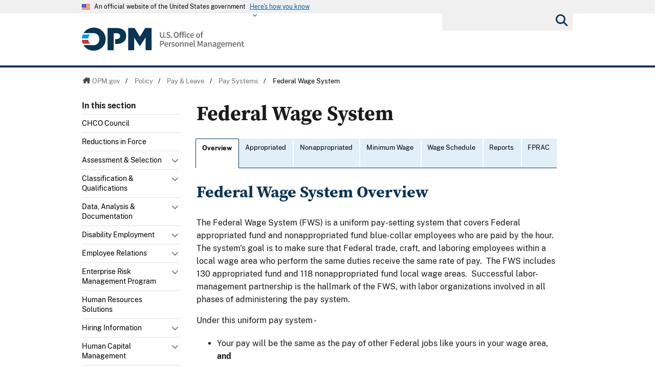

--- FILE ---
content_type: text/html; charset=utf-8
request_url: https://www.opm.gov/policy-data-oversight/pay-leave/pay-systems/federal-wage-system/
body_size: 26673
content:




<!DOCTYPE html>

<html   xmlns="http://www.w3.org/1999/xhtml"      xmlns:og="http://opengraphprotocol.org/schema/"      xmlns:fb="http://www.facebook.com/2008/fbml"      lang="en"      xml:lang="en"    >
<head>
	<meta http-equiv="X-UA-Compatible" content="IE=edge" />
	<link rel="shortcut icon" href="/favicon.ico" />

	
	
		<title>Federal Wage System</title>
	<meta http-equiv="Content-Type" content="text/html; charset=utf-8" />
	<meta name="description" content="Welcome to opm.gov" />
	<meta name="keywords" content="Federal Wage System, FWS, Appropriated Fund, Nonappropriated, Wage Schedule, Federal Prevailing Rate" />
	<meta name="Expires" content="" />
	<meta name="TemplateVersion" content="3.0" />
	<meta name="viewport" content="width=device-width" />

	
    


	<meta property="fb:admins" content="568256384" />
	<meta property="fb:app_id" content="121223957945585" />
	<meta property="og:type" content="article" />
	<meta property="og:site_name" content="U.S. Office of Personnel Management" />
	<meta property="og:image" content="https://www.opm.gov/img/global/opm-seal-share.png" />
	<meta property="og:url" content="https://www.opm.gov/policy-data-oversight/pay-leave/pay-systems/federal-wage-system/" />

<link href="/cdn/css/themes/opm-uswds/styles.css?v=20250213"  type="text/css" rel="stylesheet" media="screen,projection"/>
<link href="/cdn/css/responsive/global-medium.css"  type="text/css" rel="stylesheet" media="screen,projection"/>
<link href="/cdn/css/responsive/global-small.css"  type="text/css" rel="stylesheet" media="screen,projection"/>
<link href="/cdn/lib/font-awesome/6.2.0/css/all.min.css"  type="text/css" rel="stylesheet" media="screen,projection"/>
<link href="/cdn/lib/font-awesome/6.2.0/css/v5-font-face.min.css"  type="text/css" rel="stylesheet" media="screen,projection"/>
<link href="//use.typekit.net/vgn7vpt.css"  type="text/css" rel="stylesheet" media="screen,projection"/>
<link href="/cdn/css/lib/colorbox/colorbox.css"  type="text/css" rel="stylesheet" media="screen,projection"/>
<link href="/css/print.css"  type="text/css" rel="stylesheet" media="print"/>
<link href="/cdn/css/print.css"  type="text/css" rel="stylesheet" media="print"/>


	<script type="text/javascript" language="javascript">
            var primaryServer = "www.opm.gov";
	</script>

<script src="//ajax.googleapis.com/ajax/libs/jquery/3.6.3/jquery.min.js" type="text/javascript" ></script><script type="text/javascript">
if( !window.jQuery ) {document.write('<script src="\/cdn\/js\/lib\/jquery\/jquery-3.6.3.min.js" type="text/javascript" ><\/script>');}
</script>
<!--[if lt IE 9]><script src="/js/jquery.json-2.3.min.js" type="text/javascript" ></script><![endif]-->
<!--[if lt IE 9]><script src="//html5shiv.googlecode.com/svn/trunk/html5.js" type="text/javascript" ></script><![endif]-->
<script src="/js/jstorage.min.js" type="text/javascript" ></script>
<script src="/js/core/webmethods.setup.js" type="text/javascript" ></script>



	<script type="text/javascript" language="javascript">
		var AccessibilityMode = false;
	</script>

	
    
	


	
    
	



	<script type="text/javascript" src="/js/jstorage.min.js"></script>
</head>
<body id="htmBody" class="" >
	<!-- Google Tag Manager (noscript) -->
	<noscript>
		<iframe src="https://www.googletagmanager.com/ns.html?id=GTM-WGTWNGX"
				height="0" width="0" style="display:none;visibility:hidden"></iframe>
	</noscript>
	<!-- End Google Tag Manager (noscript) -->
	<a class="usa-skipnav skipnav" href="#page-navigation">Skip to page navigation</a>

	<script type="text/javascript">
		var optInResponsive = true;
		var enableFeedTemplateData = true; //enables the remote loading of top/left/footer navigation using JSON (see core.standard.js)
		if (window.document.documentMode) { //testing for IE, if visiting in IE, disable the remote loading of nav and responsive
			enableFeedTemplateData = false;
			optInResponsive = false;
		}

		$(".ChangeValidationSettings").click(function (e) {
			e.preventDefault();
			core.toggleAccessibilityMode();
		});

		core.setAccessibilityInfo();
	</script>
	<section class="usa-banner" id="USWDS-usa-banner" aria-label="Official government website">
		<div class="usa-accordion">
			<header class="usa-banner__header">
				<div class="usa-banner__inner">
					<div class="grid-col-auto">
						<img class="usa-banner__header-flag" src="/cdn/img/us_flag_small.png"
							 alt="U.S. flag">
					</div>
					<div class="grid-col-fill tablet:grid-col-auto">
						<p class="usa-banner__header-text">An official website of the United States government</p>
						<p class="usa-banner__header-action" aria-hidden="true">Here's how you know</p>
					</div>
					<button class="usa-accordion__button usa-banner__button" aria-expanded="false"
							aria-controls="gov-banner">
						<span class="usa-banner__button-text">Here's how you know</span>
					</button>
				</div>
			</header>
			<div class="usa-banner__content usa-accordion__content" id="gov-banner">
				<div class="grid-row grid-gap-lg">
					<div class="usa-banner__guidance tablet:grid-col-6">
						<img class="usa-banner__icon usa-media-block__img" src="/cdn/img/icon-dot-gov.svg"
							 alt="Federal building icon" role="img" aria-hidden="true">
						<div class="usa-media-block__body">
							<p>
								<strong>Official websites use .gov</strong>
								<br />A <strong>.gov</strong> website belongs to an official government
								organization in the United States.
							</p>
						</div>
					</div>
					<div class="usa-banner__guidance tablet:grid-col-6">
						<img class="usa-banner__icon usa-media-block__img" src="/cdn/img/icon-https.svg" role="img" alt="Lock icon" aria-hidden="true">
						<div class="usa-media-block__body">
							<p>
								<strong>Secure .gov websites use HTTPS</strong>
								<br>A <strong>lock</strong> (
								<span class="icon-lock">
									<svg xmlns="http://www.w3.org/2000/svg"
										 width="52"
										 height="64"
										 viewBox="0 0 52 64"
										 class="usa-banner__lock-image"
										 role="img"
										 aria-labelledby="banner-lock-title-default banner-lock-description-default"
										 focusable="false">
										<title id="banner-lock-title-default">Lock</title>
										<desc id="banner-lock-description-default">A locked padlock</desc>
										<path fill="#000000"
											  fill-rule="evenodd"
											  d="M26 0c10.493 0 19 8.507 19 19v9h3a4 4 0 0 1 4 4v28a4 4 0 0 1-4 4H4a4 4 0 0 1-4-4V32a4 4 0 0 1 4-4h3v-9C7 8.507 15.507 0 26 0zm0 8c-5.979 0-10.843 4.77-10.996 10.712L15 19v9h22v-9c0-6.075-4.925-11-11-11z" />
									</svg>
								</span>
								) or <strong>https://</strong> means you’ve safely connected to
								the .gov website. Share sensitive information only on official,
								secure websites.
							</p>
						</div>
					</div>
				</div>
			</div>
		</div>
	</section>
	<div class="usa-overlay"></div>

	<header class="usa-header usa-header--extended">
		<div class="usa-navbar">
			<div class="usa-logo" id="-logo">
				<a href="/" title="home"><img class="usa-header__logo-img" src="/cdn/img/opm-uswds/opm_logo.svg" alt="U.S. Office of Personnel Management logo"></a>
			</div>
			<button type="button" class="usa-menu-btn">Menu</button>
		</div>
		<nav aria-label="Primary navigation" class="usa-nav">
			<div class="usa-nav__inner">
				<div class="usa-nav__secondary usa-header--extended">
					<button type="button" class="usa-nav__close">
						<img src="/cdn/img/close-white.svg" role="img" alt="">
					</button>
					<section aria-label="Search component">
						<form class="usa-search usa-search--small " role="search" action="/search" method="GET" name="gs">
							<label id="SearchAllofOPM" class="usa-sr-only" for="basic-search-field-small">Search all of OPM</label>
							<input class="usa-input search" id="basic-search-field-small" type="search" name="q">
							<button class="usa-button" type="submit"><span class="usa-sr-only">Submit</span></button>
						</form>
					</section>
				</div>
				<div class="left-panel-top-2">
					<span class="nav-header">Sections</span>
					<ul class="usa-nav__primary usa-accordion">
						<li class="usa-nav__primary-item">
							<a tabindex="0" class="" aria-controls="about-control-id">
								<span>About</span>
							</a>
							<span class="nav-toggle" title="toggle about subnavigation" tabindex="0">
								<span class="AccessibilityInfo">Toggle submenu</span>
							</span>
							<div id="about-control-id" class="usa-nav__submenu usa-megamenu" style="display: none;">
								<ul class="usa-nav__submenu__inner">
									<li class="usa-nav__submenu-item">
										<a href="/about-us/"><span>Our Agency</span></a>
									</li>
									<li class="usa-nav__submenu-item">
										<a href="/about-us/who-we-are/"><span>Who We Are</span></a>
									</li>
									<li class="usa-nav__submenu-item">
										<a href="/about-us/our-work/"><span>Our Work</span></a>
									</li>
									<li class="usa-nav__submenu-item">
										<a href="/about-us/mission-history/"><span>Mission &amp; History</span></a>
									</li>
									<li class="usa-nav__submenu-item">
										<a href="/about-us/careers-at-opm/"><span>Careers at OPM</span></a>
									</li>
									<li class="usa-nav__submenu-item">
										<a href="/about-us/doing-business-with-opm/"><span>Doing Business with OPM</span></a>
									</li>
									<li class="usa-nav__submenu-item">
										<a href="/about-us/reports-publications/"><span>Reports &amp; Publications</span></a>
									</li>
									<li class="usa-nav__submenu-item">
										<a href="/about-us/open-government/"><span>Open Government</span></a>
									</li>
									<li class="usa-nav__submenu-item">
										<a href="/about-us/get-help/"><span>Get Help</span></a>
									</li>
									<li class="usa-nav__submenu-item">
										<a href="/about-us/contact-us/"><span>Contact Us</span></a>
									</li>
									<li class="usa-nav__submenu-item">
										<a href="/about-us/news/"><span>News</span></a>
									</li>
									<li class="usa-nav__submenu-item">
										<a href="/data/"><span>Data</span></a>
									</li>
									<li class="usa-nav__submenu-item">
										<a href="/about-us/2023-agency-financial-report/"><span>2023 Agency Financial Report</span></a>
									</li>
									<li class="usa-nav__submenu-item">
										<a href="/about-us/combined-federal-campaign/"><span>Combined Federal Campaign</span></a>
									</li>
									<li class="usa-nav__submenu-item">
										<a href="/about-us/2023-annual-performance-report/"><span>2023 Annual Performance Report</span></a>
									</li>
									<li class="usa-nav__submenu-item">
										<a href="/about-us/fy-2025-congressional-budget-justification-and-annual-performance-plan/"><span>FY 2025 Congressional Budget Justification</span></a>
									</li>
									<li class="usa-nav__submenu-item">
										<a href="/about-us/2024-agency-financial-report/"><span>2024 Agency Financial Report</span></a>
									</li>
									<li class="usa-nav__submenu-item">
										<a href="/about-us/2025-agency-financial-report/"><span>2024 Agency Financial Report</span></a>
									</li>
									<li class="usa-nav__submenu-item">
										<a href="/about-us/2024-annual-performance-report/"><span>2024 Annual Performance Report</span></a>
									</li>
									<li class="usa-nav__submenu-item">
										<a href="/about-us/fy-2026-congressional-budget-justification/"><span>FY 2026 Congressional Budget Justification</span></a>
									</li>
									<li class="usa-nav__submenu-item">
										<a href="/about-us/fork/"><span>Fork</span></a>
									</li>
								</ul>
							</div>
						</li>
						<li class="usa-nav__primary-item">
							<a tabindex="0" class="usa-current" aria-controls="policy-control-id">
								<span>Policy</span>
							</a>
							<span class="nav-toggle" title="toggle policy subnavigation" tabindex="0">
								<span class="AccessibilityInfo">Toggle submenu</span>
							</span>
							<div id="policy-control-id" class="usa-nav__submenu usa-megamenu" style="display: none;">
								<ul class="usa-nav__submenu__inner">
									<li class="usa-nav__submenu-item">
										<a href="/policy-data-oversight/chco-council/"><span>CHCO Council</span></a>
									</li>
									<li class="usa-nav__submenu-item">
										<a href="https://www.opm.gov/policy-data-oversight/workforce-restructuring/reductions-in-force/"><span>Reductions in Force</span></a>
									</li>
									<li class="usa-nav__submenu-item">
										<a href="/policy-data-oversight/assessment-and-selection/"><span>Assessment &amp; Selection</span></a>
									</li>
									<li class="usa-nav__submenu-item">
										<a href="/policy-data-oversight/classification-qualifications/"><span>Classification &amp; Qualifications</span></a>
									</li>
									<li class="usa-nav__submenu-item">
										<a href="/policy-data-oversight/data-analysis-documentation/"><span>Data, Analysis &amp; Documentation</span></a>
									</li>
									<li class="usa-nav__submenu-item">
										<a href="/policy-data-oversight/disability-employment/"><span>Disability Employment</span></a>
									</li>
									<li class="usa-nav__submenu-item">
										<a href="/policy-data-oversight/employee-relations/"><span>Employee Relations</span></a>
									</li>
									<li class="usa-nav__submenu-item">
										<a href="/policy-data-oversight/enterprise-risk-management-program-old/"><span>Enterprise Risk Management Program</span></a>
									</li>
									<li class="usa-nav__submenu-item">
										<a href="/policy-data-oversight/future-of-the-workforce/human-resources-solutions/"><span>Human Resources Solutions</span></a>
									</li>
									<li class="usa-nav__submenu-item">
										<a href="/policy-data-oversight/hiring-information/"><span>Hiring Information</span></a>
									</li>
									<li class="usa-nav__submenu-item">
										<a href="/policy-data-oversight/human-capital-management/"><span>Human Capital Management</span></a>
									</li>
									<li class="usa-nav__submenu-item">
										<a href="/policy-data-oversight/human-capital-framework/"><span>Human Capital Framework</span></a>
									</li>
									<li class="usa-nav__submenu-item">
										<a href="/policy-data-oversight/labor-relations/"><span>Labor Management Relations</span></a>
									</li>
									<li class="usa-nav__submenu-item">
										<a href="/policy-data-oversight/pandemic-information/"><span>Pandemic Information</span></a>
									</li>
									<li class="usa-nav__submenu-item">
										<a href="/policy-data-oversight/pay-leave/"><span>Pay &amp; Leave</span></a>
									</li>
									<li class="usa-nav__submenu-item">
										<a href="/policy-data-oversight/performance-management/"><span>Performance Management</span></a>
									</li>
									<li class="usa-nav__submenu-item">
										<a href="/policy-data-oversight/senior-executive-service/"><span>Senior Executive Service</span></a>
									</li>
									<li class="usa-nav__submenu-item">
										<a href="/policy-data-oversight/settlement-guidelines/"><span>Settlement Guidelines</span></a>
									</li>
									<li class="usa-nav__submenu-item">
										<a href="/policy-data-oversight/snow-dismissal-procedures/"><span>Snow &amp; Dismissal Procedures</span></a>
									</li>
									<li class="usa-nav__submenu-item">
										<a href="/policy-data-oversight/training-and-development/"><span>Training &amp; Development</span></a>
									</li>
									<li class="usa-nav__submenu-item">
										<a href="/policy-data-oversight/tribal-consultation/"><span>Tribal Consultation</span></a>
									</li>
									<li class="usa-nav__submenu-item">
										<a href="/policy-data-oversight/veterans-services/"><span>Veterans Services</span></a>
									</li>
									<li class="usa-nav__submenu-item">
										<a href="/policy-data-oversight/worklife/"><span>Work-Life</span></a>
									</li>
									<li class="usa-nav__submenu-item">
										<a href="/policy-data-oversight/workforce-restructuring/"><span>Workforce Restructuring</span></a>
									</li>
									<li class="usa-nav__submenu-item">
										<a href="/policy-data-oversight/policy-faqs/"><span>Policy FAQs</span></a>
									</li>
									<li class="usa-nav__submenu-item">
										<a href="/policy-data-oversight/contact-policymakers/"><span>Contact Policymakers</span></a>
									</li>
									<li class="usa-nav__submenu-item">
										<a href="/policy-data-oversight/fy-2023-human-capital-reviews/"><span>FY 2023 Human Capital Reviews</span></a>
									</li>
									<li class="usa-nav__submenu-item">
										<a href="/policy-data-oversight/career-paths-for-federal-program-and-project-management-guide/"><span>Career Paths for Federal Program and Project Management Guide</span></a>
									</li>
									<li class="usa-nav__submenu-item">
										<a href="/policy-data-oversight/fy-2024-human-capital-reviews/"><span>FY 2024 Human Capital Reviews</span></a>
									</li>
									<li class="usa-nav__submenu-item">
										<a href="/policy-data-oversight/federal-hiring-and-selection-outcome-dashboard/"><span>Federal Hiring and Selection Outcome Dashboard</span></a>
									</li>
								</ul>
							</div>
						</li>
						<li class="usa-nav__primary-item">
							<a tabindex="0" class="" aria-controls="compliance-control-id">
								<span>Compliance</span>
							</a>
							<span class="nav-toggle" title="toggle compliance subnavigation" tabindex="0">
								<span class="AccessibilityInfo">Toggle submenu</span>
							</span>
							<div id="compliance-control-id" class="usa-nav__submenu usa-megamenu" style="display: none;">
								<ul class="usa-nav__submenu__inner">
									<li class="usa-nav__submenu-item">
										<a href="/compliance/adjudications/"><span>Adjudications</span></a>
									</li>
									<li class="usa-nav__submenu-item">
										<a href="/compliance/oversight-activities/"><span>Oversight Activities</span></a>
									</li>
								</ul>
							</div>
						</li>
						<li class="usa-nav__primary-item">
							<a tabindex="0" class="" aria-controls="insurance-control-id">
								<span>Insurance</span>
							</a>
							<span class="nav-toggle" title="toggle insurance subnavigation" tabindex="0">
								<span class="AccessibilityInfo">Toggle submenu</span>
							</span>
							<div id="insurance-control-id" class="usa-nav__submenu usa-megamenu" style="display: none;">
								<ul class="usa-nav__submenu__inner">
									<li class="usa-nav__submenu-item">
										<a href="/healthcare-insurance/open-season/"><span>Open Season</span></a>
									</li>
									<li class="usa-nav__submenu-item">
										<a href="/healthcare-insurance/healthcare/"><span>Healthcare</span></a>
									</li>
									<li class="usa-nav__submenu-item">
										<a href="/healthcare-insurance/healthcare/plan-information/compare-plans/"><span>FEHB Plan Comparison Tool</span></a>
									</li>
									<li class="usa-nav__submenu-item">
										<a href="/healthcare-insurance/tribal-employers/"><span>Tribal Employers</span></a>
									</li>
									<li class="usa-nav__submenu-item">
										<a href="/healthcare-insurance/pshb/"><span>Postal Service Health Benefits Program</span></a>
									</li>
									<li class="usa-nav__submenu-item">
										<a href="/healthcare-insurance/medicare/"><span>Medicare</span></a>
									</li>
									<li class="usa-nav__submenu-item">
										<a href="/healthcare-insurance/dental-vision/"><span>Dental &amp; Vision</span></a>
									</li>
									<li class="usa-nav__submenu-item">
										<a href="/healthcare-insurance/healthcare/plan-information/compare-plans/fedvip/"><span>FEDVIP Plan Comparison Tool</span></a>
									</li>
									<li class="usa-nav__submenu-item">
										<a href="/healthcare-insurance/carriers/"><span>Carriers</span></a>
									</li>
									<li class="usa-nav__submenu-item">
										<a href="/healthcare-insurance/flexible-spending-accounts/"><span>Flexible Spending Accounts</span></a>
									</li>
									<li class="usa-nav__submenu-item">
										<a href="/healthcare-insurance/life-insurance/"><span>Life Insurance</span></a>
									</li>
									<li class="usa-nav__submenu-item">
										<a href="/healthcare-insurance/long-term-care/"><span>Long Term Care</span></a>
									</li>
									<li class="usa-nav__submenu-item">
										<a href="/healthcare-insurance/insurance-glossary/"><span>Insurance Glossary</span></a>
									</li>
									<li class="usa-nav__submenu-item">
										<a href="/healthcare-insurance/insurance-faqs/"><span>Insurance FAQs</span></a>
									</li>
									<li class="usa-nav__submenu-item">
										<a href="/healthcare-insurance/contact-healthcare-insurance/"><span>Contact Healthcare &amp; Insurance</span></a>
									</li>
									<li class="usa-nav__submenu-item">
										<a href="/healthcare-insurance/special-initiatives/"><span>Special Initiatives</span></a>
									</li>
									<li class="usa-nav__submenu-item">
										<a href="/healthcare-insurance/changes-in-health-coverage/"><span>Changes in Health Coverage</span></a>
									</li>
									<li class="usa-nav__submenu-item">
										<a href="/healthcare-insurance/multi-state-plan-program/issuer/"><span>Issuer</span></a>
									</li>
									<li class="usa-nav__submenu-item">
										<a href="/healthcare-insurance/life-events/"><span>Life Events</span></a>
									</li>
									<li class="usa-nav__submenu-item">
										<a href="/healthcare-insurance/affordable-care-act/"><span>The Affordable Care Act</span></a>
									</li>
								</ul>
							</div>
						</li>
						<li class="usa-nav__primary-item">
							<a tabindex="0" class="" aria-controls="retirement-control-id">
								<span>Retirement</span>
							</a>
							<span class="nav-toggle" title="toggle retirement subnavigation" tabindex="0">
								<span class="AccessibilityInfo">Toggle submenu</span>
							</span>
							<div id="retirement-control-id" class="usa-nav__submenu usa-megamenu" style="display: none;">
								<ul class="usa-nav__submenu__inner">
									<li class="usa-nav__submenu-item">
										<a href="/retirement-center/apply/"><span>Apply for Retirement</span></a>
									</li>
									<li class="usa-nav__submenu-item">
										<a href="/retirement-center/my-annuity-and-benefits/"><span>My Annuity and Benefits</span></a>
									</li>
									<li class="usa-nav__submenu-item">
										<a href="/retirement-center/csrs-information/"><span>CSRS Information</span></a>
									</li>
									<li class="usa-nav__submenu-item">
										<a href="/retirement-center/fers-information/"><span>FERS Information</span></a>
									</li>
									<li class="usa-nav__submenu-item">
										<a href="/retirement-center/phased-retirement/"><span>Phased Retirement</span></a>
									</li>
									<li class="usa-nav__submenu-item">
										<a href="/retirement-center/retirement-statistics/"><span>Retirement Statistics</span></a>
									</li>
									<li class="usa-nav__submenu-item">
										<a href="/retirement-center/special-notices/"><span>Special Notices</span></a>
									</li>
									<li class="usa-nav__submenu-item">
										<a href="/retirement-center/calculators/"><span>Calculators</span></a>
									</li>
									<li class="usa-nav__submenu-item">
										<a href="/retirement-center/tax-information-for-annuitants/"><span>Tax Information for Annuitants</span></a>
									</li>
									<li class="usa-nav__submenu-item">
										<a href="/retirement-center/publications-forms/"><span>Publications &amp; Forms</span></a>
									</li>
									<li class="usa-nav__submenu-item">
										<a href="/retirement-center/benefits-officers-center/"><span>Benefits Officers Center</span></a>
									</li>
									<li class="usa-nav__submenu-item">
										<a href="/retirement-center/retirement-faqs/"><span>Retirement FAQs</span></a>
									</li>
									<li class="usa-nav__submenu-item">
										<a href="/retirement-center/survivor-benefits/"><span>Survivor Benefits</span></a>
									</li>
									<li class="usa-nav__submenu-item">
										<a href="/retirement-center/how-to-make-a-payment/"><span>How to Make a Payment</span></a>
									</li>
									<li class="usa-nav__submenu-item">
										<a href="/support/retirement/contact/"><span>Contact Retirement</span></a>
									</li>
									<li class="usa-nav__submenu-item">
										<a href="https://www.opm.gov/Blogs/Retire/"><span>Retirement Information Center</span></a>
									</li>
								</ul>
							</div>
						</li>
						<li class="usa-nav__primary-item">
							<a tabindex="0" class="" aria-controls="suitability-control-id">
								<span>Suitability</span>
							</a>
							<span class="nav-toggle" title="toggle suitability subnavigation" tabindex="0">
								<span class="AccessibilityInfo">Toggle submenu</span>
							</span>
							<div id="suitability-control-id" class="usa-nav__submenu usa-megamenu" style="display: none;">
								<ul class="usa-nav__submenu__inner">
									<li class="usa-nav__submenu-item">
										<a href="/suitability/suitability-executive-agent/"><span>Suitability Executive Agent</span></a>
									</li>
									<li class="usa-nav__submenu-item">
										<a href="/suitability/suitability-executive-agent/position-designation-tool/"><span>Position Designation Tool</span></a>
									</li>
									<li class="usa-nav__submenu-item">
										<a href="/suitability/suitability-executive-agent/suitability-adjudications/"><span>Suitability Adjudications</span></a>
									</li>
									<li class="usa-nav__submenu-item">
										<a href="/suitability/suitability-executive-agent/suitability-training/"><span>Suitability Training</span></a>
									</li>
									<li class="usa-nav__submenu-item">
										<a href="/suitability/suitability-executive-agent/oversight/"><span>Oversight</span></a>
									</li>
									<li class="usa-nav__submenu-item">
										<a href="/suitability/suitability-executive-agent/policy/"><span>Policy</span></a>
									</li>
									<li class="usa-nav__submenu-item">
										<a href="/suitability/suitability-and-credentialing-faqs/"><span>Frequently Asked Questions</span></a>
									</li>
									<li class="usa-nav__submenu-item">
										<a href="/suitability/contact-suitea/"><span>Contact SuitEA</span></a>
									</li>
								</ul>
							</div>
						</li>
						<li class="usa-nav__primary-item">
							<a tabindex="0" class="" aria-controls="agency-services-control-id">
								<span>Agency Services</span>
							</a>
							<span class="nav-toggle" title="toggle agency-services subnavigation" tabindex="0">
								<span class="AccessibilityInfo">Toggle submenu</span>
							</span>
							<div id="agency-services-control-id" class="usa-nav__submenu usa-megamenu" style="display: none;">
								<ul class="usa-nav__submenu__inner">
									<li class="usa-nav__submenu-item">
										<a href="/services-for-agencies/classification-job-design/"><span>Classification &amp; Job Design</span></a>
									</li>
									<li class="usa-nav__submenu-item">
										<a href="/services-for-agencies/organization-design-and-restructuring/"><span>Workforce Restructuring</span></a>
									</li>
									<li class="usa-nav__submenu-item">
										<a href="/services-for-agencies/workforce-succession-planning/"><span>Workforce &amp; Succession Planning</span></a>
									</li>
									<li class="usa-nav__submenu-item">
										<a href="/services-for-agencies/recruiting-staffing-solutions/"><span>Recruiting &amp; Staffing Solutions</span></a>
									</li>
									<li class="usa-nav__submenu-item">
										<a href="/services-for-agencies/performance-management/"><span>Performance Management</span></a>
									</li>
									<li class="usa-nav__submenu-item">
										<a href="/services-for-agencies/executive-development-programs/"><span>Executive Development Programs</span></a>
									</li>
									<li class="usa-nav__submenu-item">
										<a href="/services-for-agencies/assessment-evaluation/"><span>Assessment &amp; Evaluation</span></a>
									</li>
									<li class="usa-nav__submenu-item">
										<a href="/services-for-agencies/technology-systems/"><span>Technology Systems</span></a>
									</li>
									<li class="usa-nav__submenu-item">
										<a href="/services-for-agencies/hr-line-of-business/"><span>Human Resources Line of Business</span></a>
									</li>
									<li class="usa-nav__submenu-item">
										<a href="/services-for-agencies/human-resources-quality-services-management-office-hr-qsmo/"><span>Human Resources Quality Services Management Office</span></a>
									</li>
									<li class="usa-nav__submenu-item">
										<a href="/services-for-agencies/administrative-law-judges/"><span>Administrative Law Judges</span></a>
									</li>
									<li class="usa-nav__submenu-item">
										<a href="/services-for-agencies/contact-agency-services/"><span>Contact Agency Services</span></a>
									</li>
								</ul>
							</div>
						</li>
						<li class="usa-nav__primary-item">
							<a tabindex="0" class="" aria-controls="news-control-id">
								<span>News</span>
							</a>
							<span class="nav-toggle" title="toggle news subnavigation" tabindex="0">
								<span class="AccessibilityInfo">Toggle submenu</span>
							</span>
							<div id="news-control-id" class="usa-nav__submenu usa-megamenu" style="display: none;">
								<ul class="usa-nav__submenu__inner">
									<li class="usa-nav__submenu-item">
										<a href="/news/secrets-of-opm/"><span>OPM Blog</span></a>
									</li>
									<li class="usa-nav__submenu-item">
										<a href="/news/news-releases/"><span>News Releases</span></a>
									</li>
									<li class="usa-nav__submenu-item">
										<a href="/news/from-the-director-s-desk/"><span>From the Director’s Desk</span></a>
									</li>
								</ul>
							</div>
						</li>
					</ul>
				</div>
				<div class="left-panel-bottom-2">
					<span class="nav-header">In this section</span>
				</div>
			</div>
		</nav>
	</header>

	<header>
		<div id="Top_Wrapper" style="display:none;">
			<div class="MaxWidth_Container">
				<div id="VersionPlaceholder" class="DevBanner">

				</div>
				<div id="Top_Container">
					<ul id="SocialIcons">
						<li><a href="/leaving/index.aspx?link=http://www.facebook.com/USOPM" class="social_facebook" title="Fan us on Facebook">Facebook</a></li>
						<li><a href="/leaving/index.aspx?link=http://twitter.com/USOPM" class="social_twitter" title="Follow us on Twitter">Twitter</a></li>
					</ul>
					<ul id="TopLinks">
						<li class="First"><a href="/a-z-index/">A&#8211;Z Index</a></li>
						<li><a href="/about-us/contact-us/">Contact Us</a></li>
						<li><a href="/forms/">Forms</a></li>
						<li class="Last"><a href="/FAQs/">FAQs</a></li>
					</ul>
					<div id="container_operatingstatus" tabindex="-1">
						<div class="label"><a href="/policy-data-oversight/snow-dismissal-procedures/current-status/">Operating Status:</a></div>
						<div class="message loading" tabindex="-1"><a href="/policy-data-oversight/snow-dismissal-procedures/current-status/" tabindex="-1"><span tabindex="-1">Loading</span></a></div>
					</div>
					<div class="SearchBox">
						<form>
							<label id="SearchFor" for="SiteSearchString" class="SearchFor">Search for</label>
							<input type="text" name="SiteSearchString" id="SiteSearchString" class="txtSearch default" />
							<span>
								<input type="button" name="GoSearch" id="GoSearch" class="go" value="Go" onclick="return performSearch('SiteSearchString');" />
							</span>
						</form>
					</div>
					<a id="USBanner" href="/leaving/index.aspx?link=http://www.whitehouse.gov"><img src="/img/global/Flag.gif" alt="An official website of the United States Government." title="An official website of the United States Government." /></a>
				</div>
			</div>
		</div>
		<div id="Navigation_Container" style="display:none;">
			<div id="OPMLogo">
				<a href="/"><span>U.S. Office of Personnel Management</span></a>
			</div>
			<nav id="ContentPlaceHolderDefault_MainNavigation">
<ul id="MainNavigationList"><li class="about-us"><a href="/about-us/"><span>About</span></a><a class="toggleNavShow" href="#" tabindex="-1">
                Open "About" Submenu
              </a><div class="ddNavWrapper"><table cellpadding="0" cellspacing="0"><tr><td class="ddNavCorner ddNavCornerTL" /><td class="ddNavEdge ddNavEdgeTop" /><td class="ddNavCorner ddNavCornerTR" /></tr><tr><td class="ddNavEdge ddNavEdgeLeft" /><td class="ddNavBody HasFeaturedContent&#xD;&#xA;&#x9;&#x9;&#x9;&#x9;&#x9;&#x9;"><div class="SecondaryNav_Wrapper" parentnavitem="/about-us/"><ul class="SecondaryNav FirstColumn">
		
		
		
		
		
		
		
		
		
		
		
		
		
		
		
		
		
		
		
		
		</ul><ul class="SecondaryNav SecondColumn">
		
		
		
		
		
		
		
		
		
		
		
		
		
		
		
		
		
		
		
		
		</ul></div><div class="Featured_Container" parentpath="/about-us/" /></td><td class="ddNavEdge ddNavEdgeRight" /></tr><tr><td class="ddNavCorner ddNavCornerBL" /><td class="ddNavEdge ddNavEdgeBottom"><a class="toggleNavHide" href="#" tabindex="-1">Close Menu</a></td><td class="ddNavCorner ddNavCornerBR" /></tr></table></div>
					</li>
		<li class="policy current"><a href="/policy-data-oversight/"><span>Policy</span></a><a class="toggleNavShow" href="#" tabindex="-1">
                Open "Policy" Submenu
              </a><div class="ddNavWrapper"><table cellpadding="0" cellspacing="0"><tr><td class="ddNavCorner ddNavCornerTL" /><td class="ddNavEdge ddNavEdgeTop" /><td class="ddNavCorner ddNavCornerTR" /></tr><tr><td class="ddNavEdge ddNavEdgeLeft" /><td class="ddNavBody HasFeaturedContent&#xD;&#xA;&#x9;&#x9;&#x9;&#x9;&#x9;&#x9;"><div class="SecondaryNav_Wrapper" parentnavitem="/policy-data-oversight/"><ul class="SecondaryNav FirstColumn">
		
		
		
		
		
		
		
		
		
		
		
		
		
		
		
		
		
		
		
		
		
		
		
		
		
		
		
		
		
		</ul><ul class="SecondaryNav SecondColumn">
		
		
		
		
		
		
		
		
		
		
		
		
		
		
		
		
		
		
		
		
		
		
		
		
		
		
		
		
		
		</ul></div><div class="Featured_Container" parentpath="/policy-data-oversight/" /></td><td class="ddNavEdge ddNavEdgeRight" /></tr><tr><td class="ddNavCorner ddNavCornerBL" /><td class="ddNavEdge ddNavEdgeBottom"><a class="toggleNavHide" href="#" tabindex="-1">Close Menu</a></td><td class="ddNavCorner ddNavCornerBR" /></tr></table></div>
					</li>
		<li class=""><a href="/compliance/"><span>Compliance</span></a><a class="toggleNavShow" href="#" tabindex="-1">
                Open "Compliance" Submenu
              </a><div class="ddNavWrapper"><table cellpadding="0" cellspacing="0"><tr><td class="ddNavCorner ddNavCornerTL" /><td class="ddNavEdge ddNavEdgeTop" /><td class="ddNavCorner ddNavCornerTR" /></tr><tr><td class="ddNavEdge ddNavEdgeLeft" /><td class="ddNavBody HasFeaturedContent&#xD;&#xA;&#x9;&#x9;&#x9;&#x9;&#x9;&#x9;"><div class="SecondaryNav_Wrapper" parentnavitem="/compliance/"><ul class="SecondaryNav">
		
		</ul></div><div class="Featured_Container" parentpath="/compliance/" /></td><td class="ddNavEdge ddNavEdgeRight" /></tr><tr><td class="ddNavCorner ddNavCornerBL" /><td class="ddNavEdge ddNavEdgeBottom"><a class="toggleNavHide" href="#" tabindex="-1">Close Menu</a></td><td class="ddNavCorner ddNavCornerBR" /></tr></table></div>
					</li>
		
		<li class="insurance"><a href="/healthcare-insurance/"><span>Insurance</span></a><a class="toggleNavShow" href="#" tabindex="-1">
                Open "Insurance" Submenu
              </a><div class="ddNavWrapper"><table cellpadding="0" cellspacing="0"><tr><td class="ddNavCorner ddNavCornerTL" /><td class="ddNavEdge ddNavEdgeTop" /><td class="ddNavCorner ddNavCornerTR" /></tr><tr><td class="ddNavEdge ddNavEdgeLeft" /><td class="ddNavBody HasFeaturedContent&#xD;&#xA;&#x9;&#x9;&#x9;&#x9;&#x9;&#x9;"><div class="SecondaryNav_Wrapper" parentnavitem="/healthcare-insurance/"><ul class="SecondaryNav FirstColumn">
		
		
		
		
		
		
		
		
		
		
		
		
		
		
		
		
		
		
		
		
		
		</ul><ul class="SecondaryNav SecondColumn">
		
		
		
		
		
		
		
		
		
		
		
		
		
		
		
		
		
		
		
		
		
		</ul></div><div class="Featured_Container" parentpath="/healthcare-insurance/" /></td><td class="ddNavEdge ddNavEdgeRight" /></tr><tr><td class="ddNavCorner ddNavCornerBL" /><td class="ddNavEdge ddNavEdgeBottom"><a class="toggleNavHide" href="#" tabindex="-1">Close Menu</a></td><td class="ddNavCorner ddNavCornerBR" /></tr></table></div>
					</li>
		<li class="retirement"><a href="/retirement-center/"><span>Retirement</span></a><a class="toggleNavShow" href="#" tabindex="-1">
                Open "Retirement" Submenu
              </a><div class="ddNavWrapper"><table cellpadding="0" cellspacing="0"><tr><td class="ddNavCorner ddNavCornerTL" /><td class="ddNavEdge ddNavEdgeTop" /><td class="ddNavCorner ddNavCornerTR" /></tr><tr><td class="ddNavEdge ddNavEdgeLeft" /><td class="ddNavBody HasFeaturedContent&#xD;&#xA;&#x9;&#x9;&#x9;&#x9;&#x9;&#x9;"><div class="SecondaryNav_Wrapper" parentnavitem="/retirement-center/"><ul class="SecondaryNav FirstColumn">
		
		
		
		
		
		
		
		
		
		
		
		
		
		
		
		</ul><ul class="SecondaryNav SecondColumn">
		
		
		
		
		
		
		
		
		
		
		
		
		
		
		
		</ul></div><div class="Featured_Container" parentpath="/retirement-center/" /></td><td class="ddNavEdge ddNavEdgeRight" /></tr><tr><td class="ddNavCorner ddNavCornerBL" /><td class="ddNavEdge ddNavEdgeBottom"><a class="toggleNavHide" href="#" tabindex="-1">Close Menu</a></td><td class="ddNavCorner ddNavCornerBR" /></tr></table></div>
					</li>
		<li class="investigations"><a href="/suitability/"><span>Suitability</span></a><a class="toggleNavShow" href="#" tabindex="-1">
                Open "Suitability" Submenu
              </a><div class="ddNavWrapper"><table cellpadding="0" cellspacing="0"><tr><td class="ddNavCorner ddNavCornerTL" /><td class="ddNavEdge ddNavEdgeTop" /><td class="ddNavCorner ddNavCornerTR" /></tr><tr><td class="ddNavEdge ddNavEdgeLeft" /><td class="ddNavBody HasFeaturedContent&#xD;&#xA;&#x9;&#x9;&#x9;&#x9;&#x9;&#x9;"><div class="SecondaryNav_Wrapper" parentnavitem="/suitability/"><ul class="SecondaryNav">
		
		
		
		
		
		
		
		</ul></div><div class="Featured_Container" parentpath="/suitability/" /></td><td class="ddNavEdge ddNavEdgeRight" /></tr><tr><td class="ddNavCorner ddNavCornerBL" /><td class="ddNavEdge ddNavEdgeBottom"><a class="toggleNavHide" href="#" tabindex="-1">Close Menu</a></td><td class="ddNavCorner ddNavCornerBR" /></tr></table></div>
					</li>
		<li class="services"><a href="/services-for-agencies/"><span>Agency Services</span></a><a class="toggleNavShow" href="#" tabindex="-1">
                Open "Agency Services" Submenu
              </a><div class="ddNavWrapper"><table cellpadding="0" cellspacing="0"><tr><td class="ddNavCorner ddNavCornerTL" /><td class="ddNavEdge ddNavEdgeTop" /><td class="ddNavCorner ddNavCornerTR" /></tr><tr><td class="ddNavEdge ddNavEdgeLeft" /><td class="ddNavBody HasFeaturedContent&#xD;&#xA;&#x9;&#x9;&#x9;&#x9;&#x9;&#x9;"><div class="SecondaryNav_Wrapper" parentnavitem="/services-for-agencies/"><ul class="SecondaryNav">
		
		
		
		
		
		
		
		
		
		
		
		</ul></div><div class="Featured_Container" parentpath="/services-for-agencies/" /></td><td class="ddNavEdge ddNavEdgeRight" /></tr><tr><td class="ddNavCorner ddNavCornerBL" /><td class="ddNavEdge ddNavEdgeBottom"><a class="toggleNavHide" href="#" tabindex="-1">Close Menu</a></td><td class="ddNavCorner ddNavCornerBR" /></tr></table></div>
					</li>
		<li class="news"><a href="/news/"><span>News</span></a><a class="toggleNavShow" href="#" tabindex="-1">
                Open "News" Submenu
              </a><div class="ddNavWrapper"><table cellpadding="0" cellspacing="0"><tr><td class="ddNavCorner ddNavCornerTL" /><td class="ddNavEdge ddNavEdgeTop" /><td class="ddNavCorner ddNavCornerTR" /></tr><tr><td class="ddNavEdge ddNavEdgeLeft" /><td class="ddNavBody HasFeaturedContent&#xD;&#xA;&#x9;&#x9;&#x9;&#x9;&#x9;&#x9;"><div class="SecondaryNav_Wrapper" parentnavitem="/news/"><ul class="SecondaryNav">
		
		
		</ul></div><div class="Featured_Container" parentpath="/news/" /></td><td class="ddNavEdge ddNavEdgeRight" /></tr><tr><td class="ddNavCorner ddNavCornerBL" /><td class="ddNavEdge ddNavEdgeBottom"><a class="toggleNavHide" href="#" tabindex="-1">Close Menu</a></td><td class="ddNavCorner ddNavCornerBR" /></tr></table></div>
					</li>
		
		
		
		
		
		
		
		
		
		
		
		
		
		
		
		
		
		
		
		
		
		
		
		
		</ul>
			</nav>
			<a href="#MainNavigation_Responsive" style="display: none; visibility: hidden;" class="menu-link">&#9776;</a>
			<div id="MainNavigation_Responsive" style="display: none; visibility: hidden;" class="panel" role="navigation">
<ul id="MainNavigationList"><li class="about-us"><a href="/about-us/"><span>About</span></a><a class="toggleNavShow" href="#" tabindex="-1">
                Open "About" Submenu
              </a><div class="ddNavWrapper"><table cellpadding="0" cellspacing="0"><tr><td class="ddNavCorner ddNavCornerTL" /><td class="ddNavEdge ddNavEdgeTop" /><td class="ddNavCorner ddNavCornerTR" /></tr><tr><td class="ddNavEdge ddNavEdgeLeft" /><td class="ddNavBody HasFeaturedContent&#xD;&#xA;&#x9;&#x9;&#x9;&#x9;&#x9;&#x9;"><div class="SecondaryNav_Wrapper" parentnavitem="/about-us/"><ul class="SecondaryNav FirstColumn">
		
		
		
		
		
		
		
		
		
		
		
		
		
		
		
		
		
		
		
		
		</ul><ul class="SecondaryNav SecondColumn">
		
		
		
		
		
		
		
		
		
		
		
		
		
		
		
		
		
		
		
		
		</ul></div><div class="Featured_Container" parentpath="/about-us/" /></td><td class="ddNavEdge ddNavEdgeRight" /></tr><tr><td class="ddNavCorner ddNavCornerBL" /><td class="ddNavEdge ddNavEdgeBottom"><a class="toggleNavHide" href="#" tabindex="-1">Close Menu</a></td><td class="ddNavCorner ddNavCornerBR" /></tr></table></div>
					</li>
		<li class="policy current"><a href="/policy-data-oversight/"><span>Policy</span></a><a class="toggleNavShow" href="#" tabindex="-1">
                Open "Policy" Submenu
              </a><div class="ddNavWrapper"><table cellpadding="0" cellspacing="0"><tr><td class="ddNavCorner ddNavCornerTL" /><td class="ddNavEdge ddNavEdgeTop" /><td class="ddNavCorner ddNavCornerTR" /></tr><tr><td class="ddNavEdge ddNavEdgeLeft" /><td class="ddNavBody HasFeaturedContent&#xD;&#xA;&#x9;&#x9;&#x9;&#x9;&#x9;&#x9;"><div class="SecondaryNav_Wrapper" parentnavitem="/policy-data-oversight/"><ul class="SecondaryNav FirstColumn">
		
		
		
		
		
		
		
		
		
		
		
		
		
		
		
		
		
		
		
		
		
		
		
		
		
		
		
		
		
		</ul><ul class="SecondaryNav SecondColumn">
		
		
		
		
		
		
		
		
		
		
		
		
		
		
		
		
		
		
		
		
		
		
		
		
		
		
		
		
		
		</ul></div><div class="Featured_Container" parentpath="/policy-data-oversight/" /></td><td class="ddNavEdge ddNavEdgeRight" /></tr><tr><td class="ddNavCorner ddNavCornerBL" /><td class="ddNavEdge ddNavEdgeBottom"><a class="toggleNavHide" href="#" tabindex="-1">Close Menu</a></td><td class="ddNavCorner ddNavCornerBR" /></tr></table></div>
					</li>
		<li class=""><a href="/compliance/"><span>Compliance</span></a><a class="toggleNavShow" href="#" tabindex="-1">
                Open "Compliance" Submenu
              </a><div class="ddNavWrapper"><table cellpadding="0" cellspacing="0"><tr><td class="ddNavCorner ddNavCornerTL" /><td class="ddNavEdge ddNavEdgeTop" /><td class="ddNavCorner ddNavCornerTR" /></tr><tr><td class="ddNavEdge ddNavEdgeLeft" /><td class="ddNavBody HasFeaturedContent&#xD;&#xA;&#x9;&#x9;&#x9;&#x9;&#x9;&#x9;"><div class="SecondaryNav_Wrapper" parentnavitem="/compliance/"><ul class="SecondaryNav">
		
		</ul></div><div class="Featured_Container" parentpath="/compliance/" /></td><td class="ddNavEdge ddNavEdgeRight" /></tr><tr><td class="ddNavCorner ddNavCornerBL" /><td class="ddNavEdge ddNavEdgeBottom"><a class="toggleNavHide" href="#" tabindex="-1">Close Menu</a></td><td class="ddNavCorner ddNavCornerBR" /></tr></table></div>
					</li>
		
		<li class="insurance"><a href="/healthcare-insurance/"><span>Insurance</span></a><a class="toggleNavShow" href="#" tabindex="-1">
                Open "Insurance" Submenu
              </a><div class="ddNavWrapper"><table cellpadding="0" cellspacing="0"><tr><td class="ddNavCorner ddNavCornerTL" /><td class="ddNavEdge ddNavEdgeTop" /><td class="ddNavCorner ddNavCornerTR" /></tr><tr><td class="ddNavEdge ddNavEdgeLeft" /><td class="ddNavBody HasFeaturedContent&#xD;&#xA;&#x9;&#x9;&#x9;&#x9;&#x9;&#x9;"><div class="SecondaryNav_Wrapper" parentnavitem="/healthcare-insurance/"><ul class="SecondaryNav FirstColumn">
		
		
		
		
		
		
		
		
		
		
		
		
		
		
		
		
		
		
		
		
		
		</ul><ul class="SecondaryNav SecondColumn">
		
		
		
		
		
		
		
		
		
		
		
		
		
		
		
		
		
		
		
		
		
		</ul></div><div class="Featured_Container" parentpath="/healthcare-insurance/" /></td><td class="ddNavEdge ddNavEdgeRight" /></tr><tr><td class="ddNavCorner ddNavCornerBL" /><td class="ddNavEdge ddNavEdgeBottom"><a class="toggleNavHide" href="#" tabindex="-1">Close Menu</a></td><td class="ddNavCorner ddNavCornerBR" /></tr></table></div>
					</li>
		<li class="retirement"><a href="/retirement-center/"><span>Retirement</span></a><a class="toggleNavShow" href="#" tabindex="-1">
                Open "Retirement" Submenu
              </a><div class="ddNavWrapper"><table cellpadding="0" cellspacing="0"><tr><td class="ddNavCorner ddNavCornerTL" /><td class="ddNavEdge ddNavEdgeTop" /><td class="ddNavCorner ddNavCornerTR" /></tr><tr><td class="ddNavEdge ddNavEdgeLeft" /><td class="ddNavBody HasFeaturedContent&#xD;&#xA;&#x9;&#x9;&#x9;&#x9;&#x9;&#x9;"><div class="SecondaryNav_Wrapper" parentnavitem="/retirement-center/"><ul class="SecondaryNav FirstColumn">
		
		
		
		
		
		
		
		
		
		
		
		
		
		
		
		</ul><ul class="SecondaryNav SecondColumn">
		
		
		
		
		
		
		
		
		
		
		
		
		
		
		
		</ul></div><div class="Featured_Container" parentpath="/retirement-center/" /></td><td class="ddNavEdge ddNavEdgeRight" /></tr><tr><td class="ddNavCorner ddNavCornerBL" /><td class="ddNavEdge ddNavEdgeBottom"><a class="toggleNavHide" href="#" tabindex="-1">Close Menu</a></td><td class="ddNavCorner ddNavCornerBR" /></tr></table></div>
					</li>
		<li class="investigations"><a href="/suitability/"><span>Suitability</span></a><a class="toggleNavShow" href="#" tabindex="-1">
                Open "Suitability" Submenu
              </a><div class="ddNavWrapper"><table cellpadding="0" cellspacing="0"><tr><td class="ddNavCorner ddNavCornerTL" /><td class="ddNavEdge ddNavEdgeTop" /><td class="ddNavCorner ddNavCornerTR" /></tr><tr><td class="ddNavEdge ddNavEdgeLeft" /><td class="ddNavBody HasFeaturedContent&#xD;&#xA;&#x9;&#x9;&#x9;&#x9;&#x9;&#x9;"><div class="SecondaryNav_Wrapper" parentnavitem="/suitability/"><ul class="SecondaryNav">
		
		
		
		
		
		
		
		</ul></div><div class="Featured_Container" parentpath="/suitability/" /></td><td class="ddNavEdge ddNavEdgeRight" /></tr><tr><td class="ddNavCorner ddNavCornerBL" /><td class="ddNavEdge ddNavEdgeBottom"><a class="toggleNavHide" href="#" tabindex="-1">Close Menu</a></td><td class="ddNavCorner ddNavCornerBR" /></tr></table></div>
					</li>
		<li class="services"><a href="/services-for-agencies/"><span>Agency Services</span></a><a class="toggleNavShow" href="#" tabindex="-1">
                Open "Agency Services" Submenu
              </a><div class="ddNavWrapper"><table cellpadding="0" cellspacing="0"><tr><td class="ddNavCorner ddNavCornerTL" /><td class="ddNavEdge ddNavEdgeTop" /><td class="ddNavCorner ddNavCornerTR" /></tr><tr><td class="ddNavEdge ddNavEdgeLeft" /><td class="ddNavBody HasFeaturedContent&#xD;&#xA;&#x9;&#x9;&#x9;&#x9;&#x9;&#x9;"><div class="SecondaryNav_Wrapper" parentnavitem="/services-for-agencies/"><ul class="SecondaryNav">
		
		
		
		
		
		
		
		
		
		
		
		</ul></div><div class="Featured_Container" parentpath="/services-for-agencies/" /></td><td class="ddNavEdge ddNavEdgeRight" /></tr><tr><td class="ddNavCorner ddNavCornerBL" /><td class="ddNavEdge ddNavEdgeBottom"><a class="toggleNavHide" href="#" tabindex="-1">Close Menu</a></td><td class="ddNavCorner ddNavCornerBR" /></tr></table></div>
					</li>
		<li class="news"><a href="/news/"><span>News</span></a><a class="toggleNavShow" href="#" tabindex="-1">
                Open "News" Submenu
              </a><div class="ddNavWrapper"><table cellpadding="0" cellspacing="0"><tr><td class="ddNavCorner ddNavCornerTL" /><td class="ddNavEdge ddNavEdgeTop" /><td class="ddNavCorner ddNavCornerTR" /></tr><tr><td class="ddNavEdge ddNavEdgeLeft" /><td class="ddNavBody HasFeaturedContent&#xD;&#xA;&#x9;&#x9;&#x9;&#x9;&#x9;&#x9;"><div class="SecondaryNav_Wrapper" parentnavitem="/news/"><ul class="SecondaryNav">
		
		
		</ul></div><div class="Featured_Container" parentpath="/news/" /></td><td class="ddNavEdge ddNavEdgeRight" /></tr><tr><td class="ddNavCorner ddNavCornerBL" /><td class="ddNavEdge ddNavEdgeBottom"><a class="toggleNavHide" href="#" tabindex="-1">Close Menu</a></td><td class="ddNavCorner ddNavCornerBR" /></tr></table></div>
					</li>
		
		
		
		
		
		
		
		
		
		
		
		
		
		
		
		
		
		
		
		
		
		
		
		
		</ul>
			</div>
			<div id="responsiveSearch" style="display: none; visibility: hidden;">
				<a href="/search/"><img src="/img/global/ico-search.png" alt="Search Button" /></a>
			</div>
		</div>
	</header>

	<a name="precontent"></a>
	
	
    <main class="usa-layout-docs__main desktop:grid-col-auto usa-layout-docs" id="main-content">
        <section class="usa-section opm-breadcrumbs">
            <div class="grid-container">
                <div class="grid-col-10" itemscope="" itemtype="https://schema.org/BreadcrumbList">
                    <span itemprop="itemListElement" itemscope="" itemtype="https://schema.org/ListItem"><a itemprop="item" href="/" class="level0 parent usa-link"><span itemprop="name">OPM.gov</span></a><span> / </span><meta itemprop="position" content="0"></span><span itemprop="itemListElement" itemscope="" itemtype="https://schema.org/ListItem"><a itemprop="item" href="/policy-data-oversight/" class="level1 parent usa-link"><span itemprop="name">Policy</span></a><span> / </span><meta itemprop="position" content="1"></span><span itemprop="itemListElement" itemscope="" itemtype="https://schema.org/ListItem"><a itemprop="item" href="/policy-data-oversight/pay-leave/" class="level2 parent usa-link"><span itemprop="name">Pay & Leave</span></a><span> / </span><meta itemprop="position" content="2"></span><span itemprop="itemListElement" itemscope="" itemtype="https://schema.org/ListItem"><a itemprop="item" href="/policy-data-oversight/pay-leave/pay-systems/" class="level3 parent usa-link"><span itemprop="name">Pay Systems</span></a><span> / </span><meta itemprop="position" content="3"></span><span itemprop="itemListElement" itemscope="" itemtype="https://schema.org/ListItem" class="current"><span itemprop="name">Federal Wage System</span><meta itemprop="position" content="4"></span>
                </div>
            </div>
        </section>
        <script type="application/ld+json">
			[{
				"@context": "https://schema.org",
				"@type": "BreadcrumbList",
					"itemListElement": [
						{"@type": "ListItem","position": 1,"name": "Policy","item": "https://opm.gov/policy-data-oversight/"},{"@type": "ListItem","position": 2,"name": "Pay & Leave","item": "https://opm.gov/policy-data-oversight/pay-leave/"},{"@type": "ListItem","position": 3,"name": "Pay Systems","item": "https://opm.gov/policy-data-oversight/pay-leave/pay-systems/"},{"@type": "ListItem","position": 4,"name": "Federal Wage System","item": "https://opm.gov/policy-data-oversight/pay-leave/pay-systems/federal-wage-system/"}
					]
			}]
        </script>
                

        
	



        <div class="grid-container">
            <div class="grid-row">
                <a id="page-navigation"></a>
                <div class="grid-col-3  " id="SideNavContainer">
<div class="grid-row grid-gap"><a class="usa-skipnav skipnav" href="#main-main-content">Skip to main content</a><div id="SideNavigation" class="tablet:grid-col, SideNavContainer"><nav aria-label="Secondary navigation," id="SideNav"><h3>In this section</h3><ul class="usa-sidenav" id="SecondaryNavigation"><li class="usa-sidenav__item  first"><a href="/policy-data-oversight/chco-council/" class="">CHCO Council</a></li>
				<li class="usa-sidenav__item "><a href="https://www.opm.gov/policy-data-oversight/workforce-restructuring/reductions-in-force/" class="">Reductions in Force</a></li>
				<li class="usa-sidenav__item collapsed"><a href="/policy-data-oversight/assessment-and-selection/" class="">Assessment &amp; Selection</a><a href="#toggle" class="toggleSecNav">Toggle submenu</a><ul class="usa-sidenav__sublist"><li class="usa-sidenav__item  first"><a href="/policy-data-oversight/assessment-and-selection/job-analysis/" class="">Job Analysis</a></li>
				<li class="usa-sidenav__item "><a href="/policy-data-oversight/assessment-and-selection/occupational-questionnaires/" class="">Occupational Questionnaires</a></li>
				<li class="usa-sidenav__item "><a href="/policy-data-oversight/assessment-and-selection/structured-interviews/" class="">Structured Interviews</a></li>
				<li class="usa-sidenav__item "><a href="/policy-data-oversight/assessment-and-selection/competencies/" class="">Competencies</a></li>
				<li class="usa-sidenav__item "><a href="/policy-data-oversight/assessment-and-selection/other-assessment-methods/" class="">Other Assessment Methods</a></li>
				<li class="usa-sidenav__item "><a href="/policy-data-oversight/assessment-and-selection/assessment-strategy/" class="">Designing an Assessment Strategy</a></li>
				<li class="usa-sidenav__item "><a href="/policy-data-oversight/assessment-and-selection/assessment-glossary/" class="">Assessment Glossary</a></li>
				<li class="usa-sidenav__item "><a href="/policy-data-oversight/assessment-and-selection/reference-materials/" class="">Reference Materials</a></li>
				<li class="usa-sidenav__item "><a href="/policy-data-oversight/assessment-and-selection/contact-us/" class="">Contact Us</a></li>
				</ul></li>
				<li class="usa-sidenav__item collapsed"><a href="/policy-data-oversight/classification-qualifications/" class="">Classification &amp; Qualifications</a><a href="#toggle" class="toggleSecNav">Toggle submenu</a><ul class="usa-sidenav__sublist"><li class="usa-sidenav__item  first"><a href="/policy-data-oversight/classification-qualifications/classifying-general-schedule-positions/" class="">Classifying General Schedule Positions</a></li>
				<li class="usa-sidenav__item "><a href="/policy-data-oversight/classification-qualifications/classifying-federal-wage-system-positions/" class="">Classifying Federal Wage System Positions</a></li>
				<li class="usa-sidenav__item "><a href="/policy-data-oversight/classification-qualifications/general-schedule-qualification-policies/" class="">General Schedule Qualification Policies</a></li>
				<li class="usa-sidenav__item "><a href="/policy-data-oversight/classification-qualifications/general-schedule-qualification-standards/" class="">General Schedule Qualification Standards</a></li>
				<li class="usa-sidenav__item "><a href="/policy-data-oversight/classification-qualifications/federal-wage-system-qualifications/" class="">Federal Wage System Qualifications</a></li>
				<li class="usa-sidenav__item collapsed"><a href="/policy-data-oversight/classification-qualifications/appeal-decisions/" class="">Appeal Decisions</a><a href="#toggle" class="toggleSecNav">Toggle submenu</a><ul class="usa-sidenav__sublist"><li class="usa-sidenav__item  first"><a href="/policy-data-oversight/classification-qualifications/appeal-decisions/general-schedule/" class="">General Schedule</a></li>
				<li class="usa-sidenav__item "><a href="/policy-data-oversight/classification-qualifications/appeal-decisions/federal-wage-system/" class="">Federal Wage System</a></li>
				</ul></li>
				<li class="usa-sidenav__item "><a href="/policy-data-oversight/classification-qualifications/reference-materials/" class="">Reference Materials</a></li>
				</ul></li>
				<li class="usa-sidenav__item collapsed"><a href="/policy-data-oversight/data-analysis-documentation/" class="">Data, Analysis &amp; Documentation</a><a href="#toggle" class="toggleSecNav">Toggle submenu</a><ul class="usa-sidenav__sublist"><li class="usa-sidenav__item  first"><a href="/policy-data-oversight/data-analysis-documentation/personnel-documentation/" class="">Personnel Documentation</a></li>
				<li class="usa-sidenav__item "><a href="/policy-data-oversight/data-analysis-documentation/data-policy-guidance/" class="">Data, Policy &amp; Guidance</a></li>
				<li class="usa-sidenav__item "><a href="/policy-data-oversight/data-analysis-documentation/enterprise-human-resources-integration/" class="">Enterprise Human Resources Integration</a></li>
				<li class="usa-sidenav__item "><a href="/policy-data-oversight/data-analysis-documentation/fedscope/" class="">FedScope</a></li>
				<li class="usa-sidenav__item "><a href="/policy-data-oversight/data-analysis-documentation/federal-employment-reports/" class="">Federal Employment Reports</a></li>
				<li class="usa-sidenav__item "><a href="/policy-data-oversight/data-analysis-documentation/employee-surveys/" class="">Employee Surveys</a></li>
				<li class="usa-sidenav__item "><a href="/policy-data-oversight/data-analysis-documentation/health-insurance-analysis/" class="">Health Insurance Analysis</a></li>
				<li class="usa-sidenav__item "><a href="/policy-data-oversight/data-analysis-documentation/other-insurance-analysis/" class="">Other Insurance Analysis</a></li>
				<li class="usa-sidenav__item "><a href="/policy-data-oversight/data-analysis-documentation/evaluation-standards/" class="">Evaluation Standards</a></li>
				</ul></li>
				<li class="usa-sidenav__item collapsed"><a href="/policy-data-oversight/disability-employment/" class="">Disability Employment</a><a href="#toggle" class="toggleSecNav">Toggle submenu</a><ul class="usa-sidenav__sublist"><li class="usa-sidenav__item  first"><a href="/policy-data-oversight/disability-employment/getting-a-job/" class="">Getting a Job</a></li>
				<li class="usa-sidenav__item "><a href="/policy-data-oversight/disability-employment/reasonable-accommodations/" class="">Reasonable Accommodations</a></li>
				<li class="usa-sidenav__item "><a href="/policy-data-oversight/disability-employment/selective-placement-program-coordinator/" class="">Selective Placement Program Coordinator</a></li>
				<li class="usa-sidenav__item "><a href="/policy-data-oversight/disability-employment/recruiting/" class="">Recruiting</a></li>
				<li class="usa-sidenav__item "><a href="/policy-data-oversight/disability-employment/hiring/" class="">Hiring</a></li>
				<li class="usa-sidenav__item "><a href="/policy-data-oversight/disability-employment/retention/" class="">Retention</a></li>
				<li class="usa-sidenav__item "><a href="/policy-data-oversight/disability-employment/providing-accommodations/" class="">Providing Accommodations</a></li>
				<li class="usa-sidenav__item "><a href="/policy-data-oversight/disability-employment/faqs/" class="">Disability FAQs</a></li>
				<li class="usa-sidenav__item "><a href="/policy-data-oversight/disability-employment/reference-materials/" class="">Reference Materials</a></li>
				</ul></li>
				<li class="usa-sidenav__item collapsed"><a href="/policy-data-oversight/employee-relations/" class="">Employee Relations</a><a href="#toggle" class="toggleSecNav">Toggle submenu</a><ul class="usa-sidenav__sublist"><li class="usa-sidenav__item  first"><a href="/policy-data-oversight/employee-relations/training/" class="">Training</a></li>
				<li class="usa-sidenav__item "><a href="/policy-data-oversight/employee-relations/employee-rights-appeals/" class="">Employee Rights &amp; Appeals</a></li>
				<li class="usa-sidenav__item "><a href="/policy-data-oversight/employee-relations/reasonable-accommodation/" class="">Reasonable Accommodation</a></li>
				<li class="usa-sidenav__item "><a href="/policy-data-oversight/employee-relations/employee-relations-faqs/" class="">Employee Relations FAQs</a></li>
				<li class="usa-sidenav__item "><a href="/policy-data-oversight/employee-relations/reference-materials/" class="">Reference Materials</a></li>
				</ul></li>
				<li class="usa-sidenav__item collapsed"><a href="/policy-data-oversight/enterprise-risk-management-program-old/" class="">Enterprise Risk Management Program</a><a href="#toggle" class="toggleSecNav">Toggle submenu</a><ul class="usa-sidenav__sublist"><li class="usa-sidenav__item  first"><a href="/policy-data-oversight/enterprise-risk-management-program-old/erm-policy/" class="">ERM Policy</a></li>
				<li class="usa-sidenav__item "><a href="/policy-data-oversight/enterprise-risk-management-program-old/risk-management-council-charter/" class="">Risk Management Council Charter</a></li>
				<li class="usa-sidenav__item "><a href="/policy-data-oversight/enterprise-risk-management-program-old/erm-key-authorities/" class="">ERM Key Authorities</a></li>
				</ul></li>
				<li class="usa-sidenav__item "><a href="/policy-data-oversight/future-of-the-workforce/human-resources-solutions/" class="">Human Resources Solutions</a></li>
				<li class="usa-sidenav__item collapsed"><a href="/policy-data-oversight/hiring-information/" class="">Hiring Information</a><a href="#toggle" class="toggleSecNav">Toggle submenu</a><ul class="usa-sidenav__sublist"><li class="usa-sidenav__item  first"><a href="/policy-data-oversight/hiring-information/types-of-hires/" class="">Types of Hires</a></li>
				<li class="usa-sidenav__item "><a href="/policy-data-oversight/hiring-information/assessment-and-evaluation/" class="">Assessment &amp; Evaluation </a></li>
				<li class="usa-sidenav__item "><a href="/policy-data-oversight/hiring-information/hiring-authorities/" class="">Hiring Authorities </a></li>
				<li class="usa-sidenav__item "><a href="/policy-data-oversight/hiring-information/employment-laws-and-regulations/" class="">Laws &amp; Regulations</a></li>
				<li class="usa-sidenav__item "><a href="/policy-data-oversight/hiring-information/competitive-hiring/" class="">Competitive Hiring</a></li>
				<li class="usa-sidenav__item "><a href="/policy-data-oversight/hiring-information/variations/" class="">Variations</a></li>
				<li class="usa-sidenav__item "><a href="/policy-data-oversight/hiring-information/part-time-and-job-sharing/" class="">Part-Time &amp; Job Sharing</a></li>
				<li class="usa-sidenav__item "><a href="/policy-data-oversight/hiring-information/intergovernment-personnel-act/" class="">Intergovernment Personnel Act</a></li>
				<li class="usa-sidenav__item "><a href="/policy-data-oversight/hiring-information/dual-compensation-waivers/" class="">Dual Compensation Waivers</a></li>
				<li class="usa-sidenav__item "><a href="/policy-data-oversight/hiring-information/students-recent-graduates/" class="">Students &amp; Recent Graduates</a></li>
				<li class="usa-sidenav__item "><a href="/policy-data-oversight/hiring-information/direct-hire-authority/" class="">Direct Hire Authority</a></li>
				<li class="usa-sidenav__item "><a href="/policy-data-oversight/hiring-information/details-transfers/" class="">Details &amp; Transfers</a></li>
				<li class="usa-sidenav__item "><a href="/policy-data-oversight/hiring-information/talent-surge-playbook/" class="">Talent Surge Playbook</a></li>
				<li class="usa-sidenav__item "><a href="/policy-data-oversight/hiring-information/reports/" class="">Reports</a></li>
				<li class="usa-sidenav__item "><a href="/policy-data-oversight/hiring-information/practical-tips-for-supervisors-of-probationers/" class="">Practical Tips for Supervisors of Probationers</a></li>
				</ul></li>
				<li class="usa-sidenav__item collapsed"><a href="/policy-data-oversight/human-capital-management/" class="">Human Capital Management</a><a href="#toggle" class="toggleSecNav">Toggle submenu</a><ul class="usa-sidenav__sublist"><li class="usa-sidenav__item  first"><a href="/policy-data-oversight/human-capital-management/closing-skills-gaps/" class="">Closing Skills Gaps</a></li>
				<li class="usa-sidenav__item "><a href="/policy-data-oversight/human-capital-management/cybersecurity/" class="">Cybersecurity</a></li>
				<li class="usa-sidenav__item "><a href="/policy-data-oversight/human-capital-management/federal-workforce-priorities-report/" class="">Federal Workforce Priorities Report (FWPR)</a></li>
				<li class="usa-sidenav__item "><a href="/policy-data-oversight/human-capital-management/strategic-foresight/" class="">Strategic Foresight</a></li>
				<li class="usa-sidenav__item "><a href="/policy-data-oversight/human-capital-management/successful-workforce-practices/" class="">Successful Workforce Practices</a></li>
				<li class="usa-sidenav__item "><a href="/policy-data-oversight/human-capital-management/hiring-reform/" class="">Hiring Reform</a></li>
				<li class="usa-sidenav__item "><a href="/policy-data-oversight/human-capital-management/hr-stat/" class="">HRStat</a></li>
				<li class="usa-sidenav__item "><a href="/policy-data-oversight/human-capital-management/human-capital-reviews/" class="">Human Capital Reviews (HCR)</a></li>
				</ul></li>
				<li class="usa-sidenav__item collapsed"><a href="/policy-data-oversight/human-capital-framework/" class="">Human Capital Framework</a><a href="#toggle" class="toggleSecNav">Toggle submenu</a><ul class="usa-sidenav__sublist"><li class="usa-sidenav__item  first"><a href="/policy-data-oversight/human-capital-framework/strategic-planning-alignment/" class="">Strategic Planning &amp; Alignment</a></li>
				<li class="usa-sidenav__item "><a href="/policy-data-oversight/human-capital-framework/talent-management/" class="">Talent Management</a></li>
				<li class="usa-sidenav__item "><a href="/policy-data-oversight/human-capital-framework/performance-culture/" class="">Performance Culture</a></li>
				<li class="usa-sidenav__item "><a href="/policy-data-oversight/human-capital-framework/evaluation/" class="">Evaluation</a></li>
				<li class="usa-sidenav__item "><a href="/policy-data-oversight/human-capital-framework/reference-materials/" class="">Reference Materials</a></li>
				</ul></li>
				<li class="usa-sidenav__item collapsed"><a href="/policy-data-oversight/labor-relations/" class="">Labor Management Relations</a><a href="#toggle" class="toggleSecNav">Toggle submenu</a><ul class="usa-sidenav__sublist"><li class="usa-sidenav__item  first"><a href="/policy-data-oversight/labor-relations/federal-labor-management-information-system/" class="">Federal Labor-Management Information System</a></li>
				<li class="usa-sidenav__item "><a href="/policy-data-oversight/labor-relations/collective-bargaining-agreements/" class="">CBA Database</a></li>
				<li class="usa-sidenav__item "><a href="/policy-data-oversight/labor-relations/law-policy-resources/" class="">Law &amp; Policy Resources</a></li>
				</ul></li>
				<li class="usa-sidenav__item collapsed"><a href="/policy-data-oversight/pandemic-information/" class="">Pandemic Information</a><a href="#toggle" class="toggleSecNav">Toggle submenu</a><ul class="usa-sidenav__sublist"><li class="usa-sidenav__item  first"><a href="/policy-data-oversight/pandemic-information/benefits/" class="">Benefits</a></li>
				<li class="usa-sidenav__item "><a href="/policy-data-oversight/pandemic-information/work-hiring-arrangements/" class="">Work &amp; Hiring Arrangements</a></li>
				<li class="usa-sidenav__item "><a href="/policy-data-oversight/pandemic-information/pay-leave/" class="">Pay &amp; Leave</a></li>
				<li class="usa-sidenav__item "><a href="/policy-data-oversight/pandemic-information/agency-preparations/" class="">Agency Preparations</a></li>
				</ul></li>
				<li class="usa-sidenav__item expanded current-section"><a href="/policy-data-oversight/pay-leave/" class=" usa-current">Pay &amp; Leave</a><a href="#toggle" class="toggleSecNav">Toggle submenu</a><ul class="usa-sidenav__sublist"><li class="usa-sidenav__item  first"><a href="/policy-data-oversight/pay-leave/2026-special-rates-for-certain-law-enforcement-personnel/" class="">2026 Special Rates for Certain Law Enforcement Personnel</a></li>
				<li class="usa-sidenav__item "><a href="/policy-data-oversight/pay-leave/arpa/" class="">OPM ARPA Services</a></li>
				<li class="usa-sidenav__item expanded current-section"><a href="/policy-data-oversight/pay-leave/pay-systems/" class=" usa-current">Pay Systems</a><a href="#toggle" class="toggleSecNav">Toggle submenu</a><ul class="usa-sidenav__sublist"><li class="usa-sidenav__item  first"><a href="/policy-data-oversight/pay-leave/pay-systems/general-schedule/" class="">General Schedule</a></li>
				<li class="usa-sidenav__item  current"><a href="/policy-data-oversight/pay-leave/pay-systems/federal-wage-system/" class=" usa-current">Federal Wage System</a></li>
				<li class="usa-sidenav__item "><a href="/policy-data-oversight/pay-leave/pay-systems/special-rates-requests/" class="">Special Rates Requests</a></li>
				<li class="usa-sidenav__item "><a href="/policy-data-oversight/pay-leave/pay-systems/nonforeign-areas/" class="">Nonforeign Areas</a></li>
				</ul></li>
				<li class="usa-sidenav__item collapsed"><a href="/policy-data-oversight/pay-leave/salaries-wages/" class="">Salaries &amp; Wages</a><a href="#toggle" class="toggleSecNav">Toggle submenu</a><ul class="usa-sidenav__sublist"><li class="usa-sidenav__item  first"><a href="http://apps.opm.gov/SpecialRates/Index.aspx" class="">Special Rate</a></li>
				<li class="usa-sidenav__item "><a href="/policy-data-oversight/pay-leave/salaries-wages/fact-sheets/" class="">Fact Sheets</a></li>
				</ul></li>
				<li class="usa-sidenav__item collapsed"><a href="/policy-data-oversight/pay-leave/pay-administration/" class="">Pay Administration</a><a href="#toggle" class="toggleSecNav">Toggle submenu</a><ul class="usa-sidenav__sublist"><li class="usa-sidenav__item  first"><a href="/policy-data-oversight/pay-leave/pay-administration/fact-sheets/assessing-the-effectiveness-of-compensation-flexibilities/" class=""></a></li>
				</ul></li>
				<li class="usa-sidenav__item collapsed"><a href="/policy-data-oversight/pay-leave/back-pay-calculator/" class="">Back Pay Calculator</a><a href="#toggle" class="toggleSecNav">Toggle submenu</a><ul class="usa-sidenav__sublist"><li class="usa-sidenav__item  first"><a href="/policy-data-oversight/pay-leave/back-pay-calculator/help/" class="">Help Guide</a></li>
				</ul></li>
				<li class="usa-sidenav__item "><a href="/policy-data-oversight/pay-leave/recruitment-relocation-retention-incentives/" class="">Recruitment, Relocation &amp; Retention Incentives</a></li>
				<li class="usa-sidenav__item "><a href="/policy-data-oversight/pay-leave/student-loan-repayment/" class="">Student Loan Repayment</a></li>
				<li class="usa-sidenav__item "><a href="/policy-data-oversight/pay-leave/leave-administration/" class="">Leave Administration</a></li>
				<li class="usa-sidenav__item "><a href="/policy-data-oversight/pay-leave/work-schedules/" class="">Work Schedules</a></li>
				<li class="usa-sidenav__item "><a href="/policy-data-oversight/pay-leave/federal-holidays/" class="">Federal Holidays</a></li>
				<li class="usa-sidenav__item collapsed"><a href="/policy-data-oversight/pay-leave/claim-decisions/" class="">Claim Decisions</a><a href="#toggle" class="toggleSecNav">Toggle submenu</a><ul class="usa-sidenav__sublist"><li class="usa-sidenav__item  first"><a href="/policy-data-oversight/pay-leave/claim-decisions/compensation-leave/" class="">Compensation &amp; Leave</a></li>
				<li class="usa-sidenav__item "><a href="/policy-data-oversight/pay-leave/claim-decisions/decisions/" class="">Decisions</a></li>
				<li class="usa-sidenav__item "><a href="/policy-data-oversight/pay-leave/claim-decisions/fair-labor-standards-act/" class="">Fair Labor Standards Act</a></li>
				<li class="usa-sidenav__item "><a href="/policy-data-oversight/pay-leave/claim-decisions/declination-of-reasonable-offer/" class="">Declination of Reasonable Offer</a></li>
				<li class="usa-sidenav__item "><a href="/policy-data-oversight/pay-leave/claim-decisions/settlement-of-accounts-for-deceased-employees/" class="">Settlement of Accounts</a></li>
				</ul></li>
				<li class="usa-sidenav__item "><a href="/policy-data-oversight/pay-leave/furlough-guidance/" class="">Furlough Guidance</a></li>
				<li class="usa-sidenav__item collapsed"><a href="/policy-data-oversight/pay-leave/reference-materials/" class="">Reference Materials</a><a href="#toggle" class="toggleSecNav">Toggle submenu</a><ul class="usa-sidenav__sublist"><li class="usa-sidenav__item  first"><a href="/policy-data-oversight/pay-leave/reference-materials/compensation-policy-memoranda/" class="">Compensation Policy Memoranda</a></li>
				<li class="usa-sidenav__item "><a href="/policy-data-oversight/pay-leave/reference-materials/reports/" class="">Reports</a></li>
				<li class="usa-sidenav__item "><a href="/policy-data-oversight/pay-leave/reference-materials/handbooks/" class="">Handbooks</a></li>
				</ul></li>
				</ul></li>
				<li class="usa-sidenav__item collapsed"><a href="/policy-data-oversight/performance-management/" class="">Performance Management</a><a href="#toggle" class="toggleSecNav">Toggle submenu</a><ul class="usa-sidenav__sublist"><li class="usa-sidenav__item  first"><a href="/policy-data-oversight/performance-management/performance-management-cycle/" class="">Performance Management Cycle</a></li>
				<li class="usa-sidenav__item "><a href="/policy-data-oversight/performance-management/performance-management-toolkit/" class="">Performance Management Toolkit</a></li>
				<li class="usa-sidenav__item "><a href="/policy-data-oversight/performance-management/reference-materials/" class="">Reference Materials</a></li>
				<li class="usa-sidenav__item collapsed"><a href="/policy-data-oversight/performance-management/performance-management-and-accountability-playbook/" class="">Performance Management Playbook</a><a href="#toggle" class="toggleSecNav">Toggle submenu</a><ul class="usa-sidenav__sublist"><li class="usa-sidenav__item  first"><a href="/policy-data-oversight/performance-management/performance-management-and-accountability-playbook/performance-framework/" class="">Performance Framework</a></li>
				<li class="usa-sidenav__item "><a href="/policy-data-oversight/performance-management/performance-management-and-accountability-playbook/key-leaders-and-responsibilities/" class="">Key Leaders and Responsibilities</a></li>
				<li class="usa-sidenav__item "><a href="/policy-data-oversight/performance-management/performance-management-and-accountability-playbook/performance-management-officer/" class="">Performance Management Officer</a></li>
				<li class="usa-sidenav__item "><a href="/policy-data-oversight/performance-management/performance-management-and-accountability-playbook/policy-compliance-and-oversight/" class="">Policy, Compliance and Oversight</a></li>
				<li class="usa-sidenav__item "><a href="/policy-data-oversight/performance-management/performance-management-and-accountability-playbook/goal-setting-and-strategic-alignment/" class="">Goal Setting and Strategic Alignment</a></li>
				<li class="usa-sidenav__item "><a href="/policy-data-oversight/performance-management/performance-management-and-accountability-playbook/planning/" class="">Planning</a></li>
				<li class="usa-sidenav__item "><a href="/policy-data-oversight/performance-management/performance-management-and-accountability-playbook/monitoring-and-developing/" class="">Monitoring and Developing</a></li>
				<li class="usa-sidenav__item "><a href="/policy-data-oversight/performance-management/performance-management-and-accountability-playbook/assessing-and-rewarding/" class="">Assessing and Rewarding </a></li>
				<li class="usa-sidenav__item "><a href="/policy-data-oversight/performance-management/performance-management-and-accountability-playbook/performance-improvement-and-accountability/" class="">Performance Improvement and Accountability</a></li>
				<li class="usa-sidenav__item "><a href="/policy-data-oversight/performance-management/performance-management-and-accountability-playbook/mentoring-and-coaching/" class="">Mentoring and Coaching</a></li>
				<li class="usa-sidenav__item "><a href="/policy-data-oversight/performance-management/performance-management-and-accountability-playbook/acting-on-poor-performance/" class="">Acting on Poor Performance</a></li>
				<li class="usa-sidenav__item "><a href="/policy-data-oversight/performance-management/performance-management-and-accountability-playbook/awards-and-recognition/" class="">Awards and Recognition</a></li>
				<li class="usa-sidenav__item "><a href="/policy-data-oversight/performance-management/performance-management-and-accountability-playbook/incentivizing-high-performance/" class="">Incentivizing High Performance </a></li>
				<li class="usa-sidenav__item "><a href="/policy-data-oversight/performance-management/performance-management-and-accountability-playbook/key-evaluating-criteria-in-performance-management/" class="">Key Evaluating Criteria in Performance Management</a></li>
				<li class="usa-sidenav__item "><a href="/policy-data-oversight/performance-management/performance-management-and-accountability-playbook/data-and-key-metrics/" class="">Data and Key Metrics </a></li>
				<li class="usa-sidenav__item "><a href="/policy-data-oversight/performance-management/performance-management-and-accountability-playbook/tools-and-resources/" class="">Tools and Resources </a></li>
				</ul></li>
				<li class="usa-sidenav__item "><a href="/policy-data-oversight/performance-management/performance-management-portal/" class="">Performance Management Portal</a></li>
				</ul></li>
				<li class="usa-sidenav__item collapsed"><a href="/policy-data-oversight/senior-executive-service/" class="">Senior Executive Service</a><a href="#toggle" class="toggleSecNav">Toggle submenu</a><ul class="usa-sidenav__sublist"><li class="usa-sidenav__item  first"><a href="/policy-data-oversight/senior-executive-service/overview-history/" class="">Overview &amp; History</a></li>
				<li class="usa-sidenav__item "><a href="/policy-data-oversight/senior-executive-service/executive-core-qualifications/" class="">Executive Core Qualifications</a></li>
				<li class="usa-sidenav__item "><a href="/policy-data-oversight/senior-executive-service/selection-process/" class="">Selection Process</a></li>
				<li class="usa-sidenav__item "><a href="/policy-data-oversight/senior-executive-service/adverse-actions/" class="">Adverse Actions</a></li>
				<li class="usa-sidenav__item "><a href="/policy-data-oversight/senior-executive-service/reduction-in-force/" class="">Reduction in Force</a></li>
				<li class="usa-sidenav__item collapsed"><a href="/policy-data-oversight/senior-executive-service/presidential-rank-awards/" class="">Presidential Rank Awards</a><a href="#toggle" class="toggleSecNav">Toggle submenu</a><ul class="usa-sidenav__sublist"><li class="usa-sidenav__item  first"><a href="/policy-data-oversight/senior-executive-service/presidential-rank-awards/2024/" class="">2024</a><a href="#toggle" class="toggleSecNav">Toggle submenu</a></li>
				<li class="usa-sidenav__item "><a href="/policy-data-oversight/senior-executive-service/presidential-rank-awards/2023/" class="">2023</a><a href="#toggle" class="toggleSecNav">Toggle submenu</a></li>
				<li class="usa-sidenav__item "><a href="/policy-data-oversight/senior-executive-service/presidential-rank-awards/2022/" class="">2022</a></li>
				<li class="usa-sidenav__item "><a href="/policy-data-oversight/senior-executive-service/presidential-rank-awards/2021/" class="">2021</a></li>
				<li class="usa-sidenav__item "><a href="/policy-data-oversight/senior-executive-service/presidential-rank-awards/2019/" class="">2019</a></li>
				<li class="usa-sidenav__item "><a href="/policy-data-oversight/senior-executive-service/presidential-rank-awards/2018/" class="">2018</a></li>
				<li class="usa-sidenav__item "><a href="/policy-data-oversight/senior-executive-service/presidential-rank-awards/2017/" class="">2017</a></li>
				<li class="usa-sidenav__item "><a href="/policy-data-oversight/senior-executive-service/presidential-rank-awards/2016/" class="">2016</a></li>
				<li class="usa-sidenav__item "><a href="/policy-data-oversight/senior-executive-service/presidential-rank-awards/2015/" class="">2015</a></li>
				</ul></li>
				<li class="usa-sidenav__item "><a href="/policy-data-oversight/senior-executive-service/compensation/" class="">Compensation</a></li>
				<li class="usa-sidenav__item "><a href="/policy-data-oversight/senior-executive-service/performance/" class="">Performance</a></li>
				<li class="usa-sidenav__item "><a href="/policy-data-oversight/senior-executive-service/basic-appraisal-system/" class="">Basic Appraisal System</a></li>
				<li class="usa-sidenav__item "><a href="/policy-data-oversight/senior-executive-service/executive-development/" class="">Executive Development</a></li>
				<li class="usa-sidenav__item "><a href="/policy-data-oversight/senior-executive-service/candidate-development-programs/" class="">Candidate Development Programs</a></li>
				<li class="usa-sidenav__item collapsed"><a href="/policy-data-oversight/senior-executive-service/senior-level-scientific-and-professional-positions/" class="">Senior-Level &amp; Scientific and Professional Positions</a><a href="#toggle" class="toggleSecNav">Toggle submenu</a><ul class="usa-sidenav__sublist"><li class="usa-sidenav__item  first"><a href="/policy-data-oversight/senior-executive-service/senior-level-scientific-and-professional-positions/salary-benefits/" class="">Salary &amp; Benefits</a></li>
				<li class="usa-sidenav__item "><a href="/policy-data-oversight/senior-executive-service/senior-level-scientific-and-professional-positions/job-opportunities-qualifications-recruitment/" class="">Job Opportunities, Qualifications, &amp; Recruitment</a></li>
				<li class="usa-sidenav__item "><a href="/policy-data-oversight/senior-executive-service/senior-level-scientific-and-professional-positions/history/" class="">History</a></li>
				<li class="usa-sidenav__item "><a href="/policy-data-oversight/senior-executive-service/senior-level-scientific-and-professional-positions/allocations-appointments/" class="">Allocations &amp; Appointments</a></li>
				</ul></li>
				<li class="usa-sidenav__item "><a href="/policy-data-oversight/senior-executive-service/facts-figures/" class="">Facts &amp; Figures</a></li>
				<li class="usa-sidenav__item collapsed"><a href="/policy-data-oversight/senior-executive-service/ses-desk-guide/" class="">SES Desk Guide</a><a href="#toggle" class="toggleSecNav">Toggle submenu</a><ul class="usa-sidenav__sublist"><li class="usa-sidenav__item  first"><a href="/policy-data-oversight/senior-executive-service/ses-desk-guide/introduction/" class="">Introduction</a></li>
				<li class="usa-sidenav__item "><a href="/policy-data-oversight/senior-executive-service/ses-desk-guide/statutes-regulations-and-desk-guide-citations/" class="">Statutes, Regulations, and Desk Guide Citations</a></li>
				<li class="usa-sidenav__item "><a href="/policy-data-oversight/senior-executive-service/ses-desk-guide/ch-1-executive-resources-management/" class="">Ch. 1 - Executive Resources Management</a></li>
				<li class="usa-sidenav__item "><a href="/policy-data-oversight/senior-executive-service/ses-desk-guide/ch-2-general-staffing-and-career-appointments/" class="">Ch. 2 - General Staffing and Career Appointments</a></li>
				<li class="usa-sidenav__item "><a href="/policy-data-oversight/senior-executive-service/ses-desk-guide/ch-3-other-staffing-actions/" class="">Ch. 3 - Other Staffing Actions</a></li>
				<li class="usa-sidenav__item "><a href="/policy-data-oversight/senior-executive-service/ses-desk-guide/ch-4-performance-management/" class="">Ch. 4 - Performance Management</a></li>
				<li class="usa-sidenav__item "><a href="/policy-data-oversight/senior-executive-service/ses-desk-guide/ch-5-pay-and-other-compensation/" class="">Ch. 5 - Pay and Other Compensation</a></li>
				<li class="usa-sidenav__item "><a href="/policy-data-oversight/senior-executive-service/ses-desk-guide/ch-6-awards/" class="">Ch. 6 - Awards</a></li>
				<li class="usa-sidenav__item "><a href="/policy-data-oversight/senior-executive-service/ses-desk-guide/ch-7-executive-development/" class="">Ch. 7 - Executive Development</a></li>
				<li class="usa-sidenav__item "><a href="/policy-data-oversight/senior-executive-service/ses-desk-guide/ch-8-removals-and-suspensions/" class="">Ch. 8 - Removals and Suspensions</a></li>
				<li class="usa-sidenav__item "><a href="/policy-data-oversight/senior-executive-service/ses-desk-guide/ch-9-reduction-in-force-rif-rif-placement-and-furlough/" class="">Ch. 9 - Reduction in Force (RIF), RIF Placement, and Furlough</a></li>
				<li class="usa-sidenav__item "><a href="/policy-data-oversight/senior-executive-service/ses-desk-guide/ch-10-guaranteed-placement/" class="">Ch. 10 - Guaranteed Placement</a></li>
				<li class="usa-sidenav__item "><a href="/policy-data-oversight/senior-executive-service/ses-desk-guide/ch-11-other-provisions-affecting-ses-members/" class="">Ch. 11 - Other Provisions Affecting SES Members</a></li>
				<li class="usa-sidenav__item "><a href="/policy-data-oversight/senior-executive-service/ses-desk-guide/ch-12-senior-positions-outside-the-ses/" class="">Ch. 12 - Senior Positions Outside the SES</a></li>
				</ul></li>
				<li class="usa-sidenav__item "><a href="/policy-data-oversight/senior-executive-service/faqs/" class="">Senior Executive Service FAQs</a></li>
				<li class="usa-sidenav__item "><a href="/policy-data-oversight/senior-executive-service/reference-materials/" class="">Reference Materials</a></li>
				<li class="usa-sidenav__item "><a href="/policy-data-oversight/senior-executive-service/contact-us/" class="">Contact Us</a></li>
				</ul></li>
				<li class="usa-sidenav__item "><a href="/policy-data-oversight/settlement-guidelines/" class="">Settlement Guidelines</a></li>
				<li class="usa-sidenav__item collapsed"><a href="/policy-data-oversight/snow-dismissal-procedures/" class="">Snow &amp; Dismissal Procedures</a><a href="#toggle" class="toggleSecNav">Toggle submenu</a><ul class="usa-sidenav__sublist"><li class="usa-sidenav__item  first"><a href="/policy-data-oversight/snow-dismissal-procedures/current-status/" class="">Current Status</a></li>
				<li class="usa-sidenav__item "><a href="/policy-data-oversight/snow-dismissal-procedures/status-archives/" class="">Status Archives</a></li>
				<li class="usa-sidenav__item "><a href="/policy-data-oversight/snow-dismissal-procedures/notices/" class="">Notices</a></li>
				<li class="usa-sidenav__item "><a href="/policy-data-oversight/snow-dismissal-procedures/hurricane-guidance/" class="">Hurricane Guidance</a></li>
				</ul></li>
				<li class="usa-sidenav__item collapsed"><a href="/policy-data-oversight/training-and-development/" class="">Training &amp; Development</a><a href="#toggle" class="toggleSecNav">Toggle submenu</a><ul class="usa-sidenav__sublist"><li class="usa-sidenav__item  first"><a href="/policy-data-oversight/training-and-development/planning-evaluating/" class="">Planning &amp; Evaluating</a></li>
				<li class="usa-sidenav__item "><a href="/policy-data-oversight/training-and-development/career-development/" class="">Career Development</a></li>
				<li class="usa-sidenav__item collapsed"><a href="/policy-data-oversight/training-and-development/training-program-management/" class="">Training Program Management</a><a href="#toggle" class="toggleSecNav">Toggle submenu</a><ul class="usa-sidenav__sublist"><li class="usa-sidenav__item  first"><a href="/policy-data-oversight/training-and-development/training-program-management/training-options/" class="">Training Options</a></li>
				</ul></li>
				<li class="usa-sidenav__item "><a href="/policy-data-oversight/training-and-development/leadership-development/" class="">Leadership Development</a></li>
				<li class="usa-sidenav__item "><a href="/policy-data-oversight/training-and-development/reporting-training-data/" class="">Reporting Training Data</a></li>
				<li class="usa-sidenav__item "><a href="/policy-data-oversight/training-and-development/training-development-faqs/" class="">Training &amp; Development FAQs</a></li>
				<li class="usa-sidenav__item "><a href="/policy-data-oversight/training-and-development/federal-academic-alliance/" class="">Federal Academic Alliance</a></li>
				<li class="usa-sidenav__item "><a href="/policy-data-oversight/training-and-development/reference-materials/" class="">Reference Materials</a></li>
				<li class="usa-sidenav__item "><a href="/policy-data-oversight/training-and-development/federal-leadership-development-programs/" class="">Federal Leadership Programs</a></li>
				</ul></li>
				<li class="usa-sidenav__item collapsed"><a href="/policy-data-oversight/tribal-consultation/" class="">Tribal Consultation</a><a href="#toggle" class="toggleSecNav">Toggle submenu</a><ul class="usa-sidenav__sublist"><li class="usa-sidenav__item  first"><a href="/policy-data-oversight/tribal-consultation/indian-preference/" class="">Indian Preference</a></li>
				</ul></li>
				<li class="usa-sidenav__item collapsed"><a href="/policy-data-oversight/veterans-services/" class="">Veterans Services</a><a href="#toggle" class="toggleSecNav">Toggle submenu</a><ul class="usa-sidenav__sublist"><li class="usa-sidenav__item  first"><a href="/policy-data-oversight/veterans-services/council-on-veterans-employment/" class="">Council on Veterans Employment</a></li>
				<li class="usa-sidenav__item "><a href="/policy-data-oversight/veterans-services/feds-hire-vets/" class="">Feds Hire Vets</a></li>
				<li class="usa-sidenav__item "><a href="/policy-data-oversight/veterans-services/vet-guide-for-hr-professionals/" class="">Vet Guide for HR Professionals</a></li>
				<li class="usa-sidenav__item "><a href="/policy-data-oversight/veterans-services/veterans-services-faqs/" class="">Veterans Services FAQs</a></li>
				</ul></li>
				<li class="usa-sidenav__item collapsed"><a href="/policy-data-oversight/worklife/" class="">Work-Life</a><a href="#toggle" class="toggleSecNav">Toggle submenu</a><ul class="usa-sidenav__sublist"><li class="usa-sidenav__item  first"><a href="/policy-data-oversight/worklife/featured-topics/" class="">Featured Topics</a></li>
				<li class="usa-sidenav__item "><a href="/policy-data-oversight/worklife/awareness-communication-materials/" class="">Awareness &amp; Communication Materials</a></li>
				<li class="usa-sidenav__item "><a href="/policy-data-oversight/worklife/telework/" class="">Telework</a></li>
				<li class="usa-sidenav__item "><a href="/policy-data-oversight/worklife/health-wellness/" class="">Health &amp; Wellness</a></li>
				<li class="usa-sidenav__item collapsed"><a href="/policy-data-oversight/worklife/employee-wellness-programs/" class="">Employee Wellness Programs</a><a href="#toggle" class="toggleSecNav">Toggle submenu</a><ul class="usa-sidenav__sublist"><li class="usa-sidenav__item  first"><a href="/policy-data-oversight/worklife/employee-wellness-programs/employee-assistance-programs/" class="">Employee Assistance Programs</a></li>
				<li class="usa-sidenav__item "><a href="/policy-data-oversight/worklife/employee-wellness-programs/legislation/" class="">Legislation</a></li>
				<li class="usa-sidenav__item "><a href="/policy-data-oversight/worklife/employee-wellness-programs/guidance-for-agency-leaders-coordinators/" class="">Guidance for Agency Leaders &amp; Coordinators</a></li>
				<li class="usa-sidenav__item "><a href="/policy-data-oversight/worklife/employee-wellness-programs/services/" class="">Services</a></li>
				<li class="usa-sidenav__item "><a href="/policy-data-oversight/worklife/employee-wellness-programs/resources/" class="">Resources</a></li>
				<li class="usa-sidenav__item "><a href="/policy-data-oversight/worklife/employee-wellness-programs/mental-health-wellness/" class="">Mental Health</a></li>
				</ul></li>
				<li class="usa-sidenav__item "><a href="/policy-data-oversight/worklife/dependent-care/" class="">Dependent Care</a></li>
				<li class="usa-sidenav__item "><a href="/policy-data-oversight/worklife/training-opportunities/" class="">Training Opportunities</a></li>
				<li class="usa-sidenav__item "><a href="/policy-data-oversight/worklife/worklife-faqs/" class="">Work-Life FAQs</a></li>
				<li class="usa-sidenav__item collapsed"><a href="/policy-data-oversight/worklife/reference-materials/" class="">Reference Materials</a><a href="#toggle" class="toggleSecNav">Toggle submenu</a><ul class="usa-sidenav__sublist"><li class="usa-sidenav__item  first"><a href="/policy-data-oversight/worklife/reference-materials/alcoholism-in-the-workplace-a-handbook-for-supervisors/" class="">Alcoholism In The Workplace</a></li>
				</ul></li>
				<li class="usa-sidenav__item "><a href="/policy-data-oversight/worklife/federal-work-life-survey/" class="">Federal Work-Life Survey</a></li>
				<li class="usa-sidenav__item "><a href="/policy-data-oversight/worklife/contact-us/" class="">Contact Us</a></li>
				</ul></li>
				<li class="usa-sidenav__item collapsed"><a href="/policy-data-oversight/workforce-restructuring/" class="">Workforce Restructuring</a><a href="#toggle" class="toggleSecNav">Toggle submenu</a><ul class="usa-sidenav__sublist"><li class="usa-sidenav__item  first"><a href="/policy-data-oversight/workforce-restructuring/reductions-in-force-rif/" class="">Reductions in Force (RIF)</a></li>
				<li class="usa-sidenav__item "><a href="/policy-data-oversight/workforce-restructuring/voluntary-early-retirement-authority/" class="">Voluntary Early Retirement Authority</a></li>
				<li class="usa-sidenav__item "><a href="/policy-data-oversight/workforce-restructuring/voluntary-separation-incentive-payments/" class="">Voluntary Separation Incentive Payments</a></li>
				<li class="usa-sidenav__item "><a href="/policy-data-oversight/workforce-restructuring/employee-guide-to-career-transition/" class="">Career Transition</a></li>
				<li class="usa-sidenav__item "><a href="/policy-data-oversight/workforce-restructuring/reshaping/" class="">Reshaping</a></li>
				<li class="usa-sidenav__item "><a href="/policy-data-oversight/workforce-restructuring/summary-of-reassignment/" class="">Summary of Reassignment</a></li>
				</ul></li>
				<li class="usa-sidenav__item "><a href="/policy-data-oversight/policy-faqs/" class="">Policy FAQs</a></li>
				<li class="usa-sidenav__item "><a href="/policy-data-oversight/contact-policymakers/" class="">Contact Policymakers</a></li>
				<li class="usa-sidenav__item collapsed"><a href="/policy-data-oversight/fy-2023-human-capital-reviews/" class="">FY 2023 Human Capital Reviews</a><a href="#toggle" class="toggleSecNav">Toggle submenu</a><ul class="usa-sidenav__sublist"><li class="usa-sidenav__item  first"><a href="/policy-data-oversight/fy-2023-human-capital-reviews/message-from-the-director/" class="">Message from the Director</a></li>
				<li class="usa-sidenav__item "><a href="/policy-data-oversight/fy-2023-human-capital-reviews/introduction/" class="">Introduction</a></li>
				<li class="usa-sidenav__item collapsed"><a href="/policy-data-oversight/fy-2023-human-capital-reviews/workforce-planning-and-analysis/" class="">Workforce Planning and Analysis</a><a href="#toggle" class="toggleSecNav">Toggle submenu</a><ul class="usa-sidenav__sublist"><li class="usa-sidenav__item  first"><a href="/policy-data-oversight/fy-2023-human-capital-reviews/workforce-planning-and-analysis#EarlyCareerTalent" class="">Early Career Talent</a></li>
				</ul></li>
				<li class="usa-sidenav__item "><a href="/policy-data-oversight/fy-2023-human-capital-reviews/evaluation-system-development/" class="">Evaluation System Development</a></li>
				<li class="usa-sidenav__item "><a href="/policy-data-oversight/fy-2023-human-capital-reviews/innovation/" class="">Innovation</a></li>
				<li class="usa-sidenav__item "><a href="/policy-data-oversight/fy-2023-human-capital-reviews/leading-practices/" class="">Leading Practices</a></li>
				<li class="usa-sidenav__item "><a href="/policy-data-oversight/fy-2023-human-capital-reviews/resources/" class="">Resources</a></li>
				</ul></li>
				<li class="usa-sidenav__item collapsed"><a href="/policy-data-oversight/career-paths-for-federal-program-and-project-management-guide/" class="">Career Paths for Federal Program and Project Management Guide</a><a href="#toggle" class="toggleSecNav">Toggle submenu</a><ul class="usa-sidenav__sublist"><li class="usa-sidenav__item  first"><a href="/policy-data-oversight/career-paths-for-federal-program-and-project-management-guide/introduction/" class="">Introduction</a></li>
				<li class="usa-sidenav__item "><a href="/policy-data-oversight/career-paths-for-federal-program-and-project-management-guide/purpose-and-objectives/" class="">Purpose and Objectives</a></li>
				<li class="usa-sidenav__item "><a href="/policy-data-oversight/career-paths-for-federal-program-and-project-management-guide/data-and-methodology/" class="">Data and Methodology</a></li>
				<li class="usa-sidenav__item "><a href="/policy-data-oversight/career-paths-for-federal-program-and-project-management-guide/differentiating-job-titles-for-program-and-project-managers/" class="">Differentiating Job Titles for Program and Project Managers</a></li>
				<li class="usa-sidenav__item "><a href="/policy-data-oversight/career-paths-for-federal-program-and-project-management-guide/understanding-the-career-path/" class="">Understanding the Career Path</a></li>
				<li class="usa-sidenav__item "><a href="/policy-data-oversight/career-paths-for-federal-program-and-project-management-guide/success-factors/" class="">Success Factors</a></li>
				<li class="usa-sidenav__item "><a href="/policy-data-oversight/career-paths-for-federal-program-and-project-management-guide/federal-program-and-project-management-competency-development-framework-part-i/" class="">Competency Development Framework Part I</a></li>
				<li class="usa-sidenav__item "><a href="/policy-data-oversight/career-paths-for-federal-program-and-project-management-guide/federal-program-and-project-management-competency-development-framework-part-ii/" class="">Competency Development Framework Part II</a></li>
				<li class="usa-sidenav__item "><a href="/policy-data-oversight/career-paths-for-federal-program-and-project-management-guide/credentials-and-certifications/" class="">Credentials and Certifications</a></li>
				<li class="usa-sidenav__item "><a href="/policy-data-oversight/career-paths-for-federal-program-and-project-management-guide/appendix-a/" class="">Appendix A: Key Terminology</a></li>
				<li class="usa-sidenav__item "><a href="/policy-data-oversight/career-paths-for-federal-program-and-project-management-guide/appendix-b/" class="">Appendix B: Subject Matter Expert (SME) Workshops List of Participating Agencies</a></li>
				<li class="usa-sidenav__item "><a href="/policy-data-oversight/career-paths-for-federal-program-and-project-management-guide/appendix-c/" class="">Appendix C: List of Designated Title &amp; Number for Each Job Series</a></li>
				<li class="usa-sidenav__item "><a href="/policy-data-oversight/career-paths-for-federal-program-and-project-management-guide/appendix-d/" class="">Appendix D: Program and Project Competency Model and Competency Definitions</a></li>
				<li class="usa-sidenav__item "><a href="/policy-data-oversight/career-paths-for-federal-program-and-project-management-guide/appendix-e/" class="">Appendix E: Program and Project Management Competency Model Proficiency Level</a></li>
				</ul></li>
				<li class="usa-sidenav__item collapsed"><a href="/policy-data-oversight/fy-2024-human-capital-reviews/" class="">FY 2024 Human Capital Reviews</a><a href="#toggle" class="toggleSecNav">Toggle submenu</a><ul class="usa-sidenav__sublist"><li class="usa-sidenav__item  first"><a href="/policy-data-oversight/fy-2024-human-capital-reviews/message-from-the-director/" class="">Message from the Director</a></li>
				<li class="usa-sidenav__item "><a href="/policy-data-oversight/fy-2024-human-capital-reviews/introduction/" class="">Introduction</a></li>
				<li class="usa-sidenav__item "><a href="/policy-data-oversight/fy-2024-human-capital-reviews/data-driven-decision-making/" class="">Data Driven Decision Making</a></li>
				<li class="usa-sidenav__item "><a href="/policy-data-oversight/fy-2024-human-capital-reviews/strategic-planning/" class="">Strategic Planning</a></li>
				<li class="usa-sidenav__item "><a href="/policy-data-oversight/fy-2024-human-capital-reviews/artificial-intelligence/" class="">Artificial Intelligence</a></li>
				<li class="usa-sidenav__item "><a href="/policy-data-oversight/fy-2024-human-capital-reviews/resources/" class="">Resources</a></li>
				</ul></li>
				<li class="usa-sidenav__item "><a href="/policy-data-oversight/federal-hiring-and-selection-outcome-dashboard/" class="">Federal Hiring and Selection Outcome Dashboard</a></li>
				</ul></nav></div></div>                    
<div id="SideNavAudiences">
<h3>Resources For</h3>
<ul>
<li><a href="/policy-data-oversight/new-prospective-employees/" title="New / Prospective Employees">New / Prospective Employees</a></li>
<li><a href="/policy-data-oversight/federal-employees/" title="Federal Employees">Federal Employees</a></li>
<li><a href="/policy-data-oversight/hr-professionals/" title="HR Professionals">HR Professionals</a></li>
<li><a href="/policy-data-oversight/managers/" title="Managers">Managers</a></li>
</ul>
</div>                </div>
                <a name="content"></a>
                <div class="grid-col" id="main-main-content">
                    
        <div id="global-message-placeholder" class="grid-container"></div>


        <section class="usa-section body-content">

            <div class="grid-container ">
                <div class="grid-col-12">
                    <div class="usa-prose">
                        <h1>Federal Wage System</h1>
                    </div>
                </div>

				




    <div class="TabNavigation">&nbsp;</div>
                <section class="tab-content" title="Overview">
                        <h1>Federal Wage System Overview</h1>
                                    <div class="ContentBody">



                    <p>The Federal Wage System (FWS) is a uniform pay-setting system that covers Federal appropriated fund and nonappropriated fund blue-collar employees who are paid by the hour.  The system's goal is to make sure that Federal trade, craft, and laboring employees within a local wage area who perform the same duties receive the same rate of pay.  The FWS includes 130 appropriated fund and 118 nonappropriated fund local wage areas.  Successful labor-management partnership is the hallmark of the FWS, with labor organizations involved in all phases of administering the pay system.</p>
<p>Under this uniform pay system -</p>
<ul>
<li>Your pay will be the same as the pay of other Federal jobs like yours in your wage area, <strong>and</strong></li>
<li>Your pay will be in line with pay for private sector jobs like yours in your wage area.</li>
</ul>
<h2>Pay Limitation</h2>
<p>On December 18, 2025, OPM issued <a href="/chcoc/latest-memos/fiscal-year-2026-prevailing-rate-pay-adjustments.pdf">Compensation Policy Memorandum 2025-20</a> to notify agencies that section 737 of the Further Consolidated Appropriations Act, 2024, as extended by Division A of the Continuing Appropriations, Agriculture, Legislative Branch, Military Construction and Veterans Affairs, and Extensions Act, 2026, continues the provisions affecting the determination of pay adjustments for certain prevailing rate (wage) employees through January 30, 2026.</p>
<h2>Operating Manuals</h2>
<p>The FWS <a title="Appropriated Fund Operating Manual" href="/policy-data-oversight/pay-leave/pay-systems/federal-wage-system/appropriated-fund-operating-manual/">Appropriated Fund</a> and <a href="/policy-data-oversight/pay-leave/pay-systems/federal-wage-system/tabs/nonappropriated-fund/" title="Nonappropriated Fund">Nonappropriated Fund</a> Operating Manuals contain information about the history of the FWS program, how wage surveys are conducted, setting pay for FWS employees, premium pay guidelines, special rates and schedules, and set-aside schedules. The FWS Operating Manuals are useful tools for personnel specialists and FWS employees.</p>
<p class="Footnote"><a name="Footnote 1"></a><span>*</span> Hearing impaired users may utilize the <a href="http://www.federalrelay.us/tty" class="Leaving">Federal Relay Service</a> by dialing 1-800-877-8339<a href="#Footnote 2" class="Footnote">**</a> to reach a Communications Assistant (CA). The CA will dial the requested number and relay the conversation between a standard (voice) telephone user and text telephone (TTY) user.</p>
<p class="Footnote"><a name="Footnote 2"></a><span>**</span> Visiting the <a href="http://www.federalrelay.us/tty" class="Leaving">Federal Relay Service website</a> will provide access to additional Toll-Free and Toll Access Numbers.</p>


                    


                            <div class="grid-col-12 ">
                                <div class="usa-summary-box SideBar" role="region">
                                    <div class="usa-summary-box__body">
<h2>Related Information</h2>
<ul>
<li><a href="/policy-data-oversight/pay-leave/pay-systems/federal-wage-system/facts-about-the-federal-wage-system/">Federal Wage System Fact Sheet</a></li>
<li><a title="Pay Action Examples in the Federal Wage System" href="/policy-data-oversight/pay-leave/pay-administration/fact-sheets/pay-action-examples-in-the-federal-wage-system/">Pay Action Examples in the Federal Wage System</a></li>
<li><a title="Paysetting for FWS to GS Movements" href="/policy-data-oversight/pay-leave/pay-administration/fact-sheets/paysetting-for-fws-to-gs-movements/">Paysetting for FWS to GS Movements</a></li>
<li><a title="Night Shift Differential for Federal Wage System Employees" href="/policy-data-oversight/pay-leave/pay-administration/fact-sheets/night-shift-differential-for-federal-wage-system-employees/">Night Shift Differential for Federal Wage System Employees</a></li>
</ul>
<h2>Contact Information</h2>
<ul>
<li>Phone: 202-606-2858<a href="#Footnote 1" class="Footnote">*</a></li>
<li>Fax: 202-606-0824</li>
<li>Email: <a title="pay-leave-policy@opm.gov" href="mailto:pay-leave-policy@opm.gov">Pay-Leave-Policy@opm.gov</a></li>
</ul>                                                                                                                    </div>
                                </div>
                            </div>
                </div>
                </section>
                <section class="tab-content" title="Appropriated">
                        <h1>Appropriated Fund Operating Manual</h1>
                                    <div class="ContentBody">



                    <h2>Table of Contents</h2>
<ul>
<li><a class="PDF" href="/policy-data-oversight/pay-leave/pay-systems/federal-wage-system/appropriated-fund-operating-manual/subchapter1.pdf" data-filesize="23 Kb">Subchapter S1. Basic Authorities</a></li>
<li><a class="PDF" href="/policy-data-oversight/pay-leave/pay-systems/federal-wage-system/appropriated-fund-operating-manual/subchapter2.pdf" data-filesize="33 Kb">Subchapter S2. Scope Of System</a></li>
<li><a class="PDF" href="/policy-data-oversight/pay-leave/pay-systems/federal-wage-system/appropriated-fund-operating-manual/subchapter3.pdf" data-filesize="31 Kb">Subchapter S3. Organization And Functional Responsibilities</a></li>
<li><a class="PDF" href="/policy-data-oversight/pay-leave/pay-systems/federal-wage-system/appropriated-fund-operating-manual/subchapter4.pdf" data-filesize="38 Kb">Subchapter S4. Wage Schedules</a></li>
<li><a href="/policy-data-oversight/pay-leave/pay-systems/federal-wage-system/appropriated-fund-operating-manual/subchapter5.pdf" title="SUBCHAPTER5" class="PDF" data-filesize="270.34 KB">Subchapter S5. Prevailing Rate Determination</a></li>
<li><a class="PDF" href="/policy-data-oversight/pay-leave/pay-systems/federal-wage-system/appropriated-fund-operating-manual/subchapter6.pdf" data-filesize="60 Kb">Subchapter S6. Job-Grading System</a></li>
<li><a class="PDF" href="/policy-data-oversight/pay-leave/pay-systems/federal-wage-system/appropriated-fund-operating-manual/subchapter7.pdf" data-filesize="24 Kb">Subchapter S7. Job-Grading Appeals</a></li>
<li><a class="PDF" href="/policy-data-oversight/pay-leave/pay-systems/federal-wage-system/appropriated-fund-operating-manual/subchapter8.pdf" data-filesize="76 Kb">Subchapter S8. Pay Administration</a></li>
<li><a class="PDF" href="/policy-data-oversight/pay-leave/pay-systems/federal-wage-system/appropriated-fund-operating-manual/subchapter9.pdf" data-filesize="24 Kb">Subchapter S9. Grade And Pay Retention Under The Federal Wage System</a></li>
<li>Subchapter S10. [Reserved]</li>
<li><a class="PDF" href="/policy-data-oversight/pay-leave/pay-systems/federal-wage-system/appropriated-fund-operating-manual/subchapter11.pdf" data-filesize="123 Kb">Subchapter S11. Special Wage Rate Schedules</a></li>
<li><a class="PDF" href="/policy-data-oversight/pay-leave/pay-systems/federal-wage-system/appropriated-fund-operating-manual/subchapter12.pdf" data-filesize="35 Kb">Subchapter S12. Special Rates Or Rate Ranges Under The Federal Wage System</a></li>
<li>Appendix A. [Reserved]</li>
<li>Appendix B. [Reserved]</li>
<li><a class="PDF" href="/policy-data-oversight/pay-leave/pay-systems/federal-wage-system/appropriated-fund-operating-manual/appendixc.pdf" data-filesize="95.90 KB" title="Appendix C">Appendix C. Nationwide Schedule Of Regular Wage Surveys</a></li>
<li><a class="PDF" href="/policy-data-oversight/pay-leave/pay-systems/federal-wage-system/appropriated-fund-operating-manual/appendixd.pdf" data-filesize="141 Kb">Appendix D. Wage And Survey Areas</a></li>
<li><a class="PDF" href="/policy-data-oversight/pay-leave/pay-systems/federal-wage-system/appropriated-fund-operating-manual/appendixe.pdf" data-filesize="324 Kb">Appendix E. Survey Job Descriptions</a></li>
<li><a class="PDF" href="/policy-data-oversight/pay-leave/pay-systems/federal-wage-system/appropriated-fund-operating-manual/appendixf.pdf" data-filesize="498 Kb">Appendix F. Instructions For Data Collectors</a></li>
<li><a class="PDF" href="/policy-data-oversight/pay-leave/pay-systems/federal-wage-system/appropriated-fund-operating-manual/appendixg.pdf" data-filesize="365 Kb">Appendix G. Computing A Wage Trend Line</a></li>
<li><a class="PDF" href="/policy-data-oversight/pay-leave/pay-systems/federal-wage-system/appropriated-fund-operating-manual/appendixh.pdf" data-filesize="87 Kb">Appendix H. Sample Federal Wage System Wage Schedule</a></li>
<li><a class="PDF" href="/policy-data-oversight/pay-leave/pay-systems/federal-wage-system/appropriated-fund-operating-manual/appendixi.pdf" data-filesize="309 Kb">Appendix I. Description Of Key Ranking Jobs</a></li>
<li><a class="PDF" href="/policy-data-oversight/pay-leave/pay-systems/federal-wage-system/appropriated-fund-operating-manual/appendixj.pdf" data-filesize="216 Kb">Appendix J. Schedule Of Environmental Differentials Paid For Exposure To Various Degrees Of Hazards, Physical Hardships, And Working Conditions Of An Unusual Nature</a></li>
<li>Appendix K. [Reserved]</li>
<li><a class="PDF" href="/policy-data-oversight/pay-leave/pay-systems/federal-wage-system/appropriated-fund-operating-manual/appendixl.pdf" data-filesize="30 Kb">Appendix L. Special Schedule Survey Job Descriptions</a></li>
<li><a class="PDF" href="/policy-data-oversight/pay-leave/pay-systems/federal-wage-system/appropriated-fund-operating-manual/appendixm.pdf" data-filesize="137 Kb">Appendix M. Worksheet For Federal Wage System Special Rates</a></li>
<li>Appendix N. [Reserved]</li>
<li>Appendix O. [Reserved]</li>
<li>Appendix P. [Reserved]</li>
<li>Appendix Q. [Reserved]</li>
<li>Appendix R. [Reserved]</li>
<li>Appendix S. [Reserved]</li>
<li><a class="PDF" href="/policy-data-oversight/pay-leave/pay-systems/federal-wage-system/appropriated-fund-operating-manual/appendixt.pdf" data-filesize="17 Kb">Appendix T. Appropriate Offices Of Opm For Submission Of Federal Wage System Job-Grading Appeals</a></li>
<li>Appendix U. [Reserved]</li>
<li><a class="PDF" href="/policy-data-oversight/pay-leave/pay-systems/federal-wage-system/appropriated-fund-operating-manual/appendixv.pdf" data-filesize="43 Kb">Appendix V. Listing Of Agency Special Wage Schedules And Rates Documented Under The Federal Wage System</a></li>
</ul>


                    


                </div>
                </section>
                <section class="tab-content" title="Nonappropriated">
                        <h1>Nonappropriated Fund Operating Manual</h1>
                                    <div class="ContentBody">



                    <h2>Table of Contents</h2>
<ul>
<li><a class="PDF" href="/policy-data-oversight/pay-leave/pay-systems/federal-wage-system/nonappropriated-fund-operating-manual/subchapter1.pdf" data-filesize="16 Kb">Subchapter S1. Basic Authorities</a></li>
<li><a class="PDF" href="/policy-data-oversight/pay-leave/pay-systems/federal-wage-system/nonappropriated-fund-operating-manual/subchapter2.pdf" data-filesize="23 Kb">Subchapter S2. Scope of NAF System</a></li>
<li><a class="PDF" href="/policy-data-oversight/pay-leave/pay-systems/federal-wage-system/nonappropriated-fund-operating-manual/subchapter3.pdf" data-filesize="24 Kb">Subchapter S3. Organizational and Functional Responsibilities</a></li>
<li><a class="PDF" href="/policy-data-oversight/pay-leave/pay-systems/federal-wage-system/nonappropriated-fund-operating-manual/subchapter4.pdf" data-filesize="27 Kb">Subchapter S4. NAF Wage Schedules</a></li>
<li><a class="PDF" href="/policy-data-oversight/pay-leave/pay-systems/federal-wage-system/nonappropriated-fund-operating-manual/subchapter5.pdf" data-filesize="159 Kb">Subchapter S5. Prevailing Rate Determination</a></li>
<li><a class="PDF" href="/policy-data-oversight/pay-leave/pay-systems/federal-wage-system/nonappropriated-fund-operating-manual/subchapter6.pdf" data-filesize="57 Kb">Subchapter S6. NAF Job-Grading System</a></li>
<li><a class="PDF" href="/policy-data-oversight/pay-leave/pay-systems/federal-wage-system/nonappropriated-fund-operating-manual/subchapter7.pdf" data-filesize="37 Kb">Subchapter S7. NAF Job-Grading Appeals</a></li>
<li><a class="PDF" href="/policy-data-oversight/pay-leave/pay-systems/federal-wage-system/nonappropriated-fund-operating-manual/subchapter8.pdf" data-filesize="131 Kb">Subchapter S8. NAF Pay Administration</a></li>
<li><a class="PDF" href="/policy-data-oversight/pay-leave/pay-systems/federal-wage-system/nonappropriated-fund-operating-manual/subchapter9.pdf" data-filesize="48 Kb">Subchapter S9. Grade and Pay Retention under the Federal Wage System</a></li>
<li>Subchapter S10. [Reserved]</li>
<li><a class="PDF" href="/policy-data-oversight/pay-leave/pay-systems/federal-wage-system/nonappropriated-fund-operating-manual/subchapter11.pdf" data-filesize="17 Kb">Subchapter S11. Special Wage Rate Schedules</a></li>
<li><a class="PDF" href="/policy-data-oversight/pay-leave/pay-systems/federal-wage-system/nonappropriated-fund-operating-manual/subchapter12.pdf" data-filesize="53 Kb">Subchapter S12. Special Rates or Rate Ranges under the Federal Wage System</a></li>
<li>Appendix A. [Reserved]</li>
<li>Appendix B. [Reserved]</li>
<li><a class="PDF" href="/policy-data-oversight/pay-leave/pay-systems/federal-wage-system/nonappropriated-fund-operating-manual/appendixc.pdf" data-filesize="69 Kb">Appendix C. Nationwide Schedule of Nonappropriated Fund Regular Wage Surveys</a></li>
<li><a class="PDF" href="/policy-data-oversight/pay-leave/pay-systems/federal-wage-system/nonappropriated-fund-operating-manual/appendixd.pdf" data-filesize="193 Kb">Appendix D. Wage and Survey Areas</a></li>
<li><a class="PDF" href="/policy-data-oversight/pay-leave/pay-systems/federal-wage-system/nonappropriated-fund-operating-manual/appendixe.pdf" data-filesize="73 Kb">Appendix E. Survey Job Descriptions</a></li>
<li><a class="PDF" href="/policy-data-oversight/pay-leave/pay-systems/federal-wage-system/nonappropriated-fund-operating-manual/appendixf.pdf" data-filesize="170 Kb">Appendix F. Instructions for Data Collectors</a></li>
<li><a class="PDF" href="/policy-data-oversight/pay-leave/pay-systems/federal-wage-system/nonappropriated-fund-operating-manual/appendixg.pdf" data-filesize="46 Kb">Appendix G. Computing a Wage Trend Line</a></li>
<li><a class="PDF" href="/policy-data-oversight/pay-leave/pay-systems/federal-wage-system/nonappropriated-fund-operating-manual/appendixh.pdf" data-filesize="43 Kb">Appendix H. Sample NAF Federal Wage System Wage Schedule</a></li>
<li><a class="PDF" href="/policy-data-oversight/pay-leave/pay-systems/federal-wage-system/nonappropriated-fund-operating-manual/appendixi.pdf" data-filesize="89 Kb">Appendix I. Descriptions of Key Ranking Jobs</a></li>
<li><a class="PDF" href="/policy-data-oversight/pay-leave/pay-systems/federal-wage-system/nonappropriated-fund-operating-manual/appendixj.pdf" data-filesize="165 Kb">Appendix J. Schedule of Environmental Differentials Paid for Exposure to Various Degrees of Hazards, Physical Hardships, and Working Conditions of an Unusual Nature</a></li>
<li>Appendix K. [Reserved]</li>
<li>Appendix L. [Reserved]</li>
<li><a class="PDF" href="/policy-data-oversight/pay-leave/pay-systems/federal-wage-system/nonappropriated-fund-operating-manual/appendixm.pdf" data-filesize="31 Kb">Appendix M. Worksheet for Federal Wage System Special Rates (NAF)</a></li>
<li>Appendix N. [Reserved]</li>
<li>Appendix O. [Reserved]</li>
<li>Appendix P. [Reserved]</li>
<li>Appendix Q. [Reserved]</li>
<li>Appendix R. [Reserved]</li>
<li>Appendix S. [Reserved]</li>
<li><a class="PDF" href="/policy-data-oversight/pay-leave/pay-systems/federal-wage-system/nonappropriated-fund-operating-manual/appendixt.pdf" data-filesize="23 Kb">Appendix T. Appropriate Offices of OPM for Submission of Federal Wage System Job-Grading Appeals</a></li>
<li>Appendix U. [Reserved]</li>
<li><a class="PDF" href="/policy-data-oversight/pay-leave/pay-systems/federal-wage-system/nonappropriated-fund-operating-manual/appendixv.PDF" data-filesize="23 Kb">Appendix V. Listing of Agency Special Wage Schedules and Rates for Nonappropriated Fund Employees Documented Under the Federal Wage System</a></li>
</ul>


                    


                </div>
                </section>
                <section class="tab-content" title="Minimum Wage">
                        <h1>Minimum Wage</h1>
                                    <div class="ContentBody">



                    <p>The following documents provide guidance to Federal agencies on the application of the Federal Minimum Wage under the Fair Labor Standards Act (FLSA) of 1938, as amended, to employees of the Federal Government.</p>
<ul>
<li><a href="http://www.chcoc.gov/transmittals/TransmittalDetails.aspx?TransmittalID=853" class="Leaving">Memorandum for Human Resources Directors, Increase in Minimum Wage</a> (July 23, 2007)</li>
<li><a href="/policy-data-oversight/pay-leave/pay-systems/federal-wage-system/minimum-wage/notice-and-posting-system/">Notice of OPM Operating Information, Notice Number 52</a> (September 20, 1996)</li>
</ul>


                    


                </div>
                </section>
                <section class="tab-content" title="Wage Schedule">
                        <h1>How to Obtain an FWS Wage Schedule</h1>
                                    <div class="ContentBody">



                    <p>The Department of Defense (DOD) is the lead agency responsible for conducting Federal Wage System (FWS) wage surveys and issuing wage schedules. DOD's Defense Civilian Personnel Advisory Service maintains a website with all FWS wage schedules. You can visit the <a href="https://www.dcpas.osd.mil/BWN/WageIndex" title="FWS Wage Schedule">FWS wage schedules website</a> or contact DOD directly at 571-372-1614.</p>


                    


                </div>
                </section>
                <section class="tab-content" title="Reports">
                        <h1>Reports to Congress</h1>
                                    <div class="ContentBody">



                    
<ul>
<li><a href="/policy-data-oversight/pay-leave/pay-systems/federal-wage-system/reports-to-congress/the-pay-of-bureau-of-prisons-federal-wage-system-employees/">The Pay of Bureau of Prisons
Federal Wage System Employees</a></li>

<li><a href="/policy-data-oversight/pay-leave/pay-systems/federal-wage-system/reports-to-congress/cost-of-administering-the-federal-wage-system/">Cost of Administering The Federal
Wage System</a></li>

<li><a href="/policy-data-oversight/pay-leave/pay-systems/federal-wage-system/reports-to-congress/salinas-monterey-report/">Salinas-Monterey, California,
Federal Wage System Wage Area</a></li>
</ul>



                    


                </div>
                </section>
                <section class="tab-content" title="FPRAC">
                        <h1>Federal Prevailing Rate Advisory Committee</h1>
                                    <div class="ContentBody">



                    <p>The Federal Prevailing Rate Advisory Committee (FPRAC) studies the prevailing rate system and other matters pertinent to the establishment of prevailing rates under subchapter IV of chapter 53 of title 5, United States Code, and advises the Director of the U.S. Office of Personnel Management (OPM) on the Governmentwide administration of the pay system for blue-collar Federal employees.</p>
<p>FPRAC has five management members, five labor members, and one Chairman appointed by the Director of OPM.</p>
<ul>
<li>
<p>Five management seats: Department of Defense, two of the military departments (Army, Navy, and Air Force rotate through 2 seats annually), the Department of Veterans Affairs, and OPM staff.</p>
</li>
<li>
<p>Five labor seats: Metal Trades Department/AFL-CIO, the American Federation of Government Employees (2 seats), the National Association of Government Employees, and the Association of Civilian Technicians (Ind.).</p>
</li>
</ul>
<h2>Meeting Dates for 2025</h2>
<p>No FPRAC meetings are currently scheduled.</p>
<h2>Meeting Transcripts</h2>
<p>A transcript for each FPRAC meeting is recorded and approved by the Committee. You may find a copy of the text of the proceedings for recent meetings below.</p>
<ul>
<li><a class="PDF" href="/policy-data-oversight/pay-leave/pay-systems/federal-wage-system/federal-prevailing-rate-advisory-committee/meeting-transcript655.pdf" title="Meeting Transcript655">Meeting Number 655 - November 21, 2024</a></li>
<li><a class="PDF" href="/policy-data-oversight/pay-leave/pay-systems/federal-wage-system/federal-prevailing-rate-advisory-committee/meeting-transcript654.pdf" title="Meeting Transcript654">Meeting Number 654 - September 19, 2024</a></li>
<li><a class="PDF" href="/policy-data-oversight/pay-leave/pay-systems/federal-wage-system/federal-prevailing-rate-advisory-committee/meetingtranscript653.pdf" title="MeetingTranscript653">Meeting Number 653 - July 18, 2024</a></li>
<li><a class="PDF" href="/policy-data-oversight/pay-leave/pay-systems/federal-wage-system/federal-prevailing-rate-advisory-committee/meetingtranscript652.pdf" title="MeetingTranscript652">Meeting Number 652 - May 16, 2024</a></li>
<li><a class="PDF" href="/policy-data-oversight/pay-leave/pay-systems/federal-wage-system/federal-prevailing-rate-advisory-committee/meetingtranscript651.pdf" title="MeetingTranscript651">Meeting Number 651 - March 21, 2024</a></li>
<li><a class="PDF" href="/policy-data-oversight/pay-leave/pay-systems/federal-wage-system/federal-prevailing-rate-advisory-committee/meetingtranscript650.pdf" title="MeetingTranscript650">Meeting Number 650 - February 15, 2024</a></li>
<li><a class="PDF" href="/policy-data-oversight/pay-leave/pay-systems/federal-wage-system/federal-prevailing-rate-advisory-committee/meetingtranscript649.pdf" title="MeetingTranscript649">Meeting Number 649 - December 21, 2023</a></li>
<li><a class="PDF" href="/policy-data-oversight/pay-leave/pay-systems/federal-wage-system/federal-prevailing-rate-advisory-committee/meetingtranscript648.pdf" title="MeetingTranscript648">Meeting Number 648 - October 19, 2023</a></li>
<li><a class="PDF" href="/policy-data-oversight/pay-leave/pay-systems/federal-wage-system/federal-prevailing-rate-advisory-committee/meetingtranscript647.pdf" title="MeetingTranscript647">Meeting Number 647 - July 20,2023</a></li>
<li><a class="PDF" href="/policy-data-oversight/pay-leave/pay-systems/federal-wage-system/federal-prevailing-rate-advisory-committee/meetingtranscript646.pdf" title="MeetingTranscript646">Meeting Number 646 - May 18, 2023</a></li>
<li><a class="PDF" href="/policy-data-oversight/pay-leave/pay-systems/federal-wage-system/federal-prevailing-rate-advisory-committee/meetingtranscript645.pdf" title="MeetingTranscript645">Meeting Number 645 - April 20, 2023</a></li>
<li><a class="PDF" href="/policy-data-oversight/pay-leave/pay-systems/federal-wage-system/federal-prevailing-rate-advisory-committee/meeting-transcript-644.pdf" title="Meeting Transcript 644">Meeting Number 644 - February 16, 2023</a></li>
<li><a class="PDF" href="/policy-data-oversight/pay-leave/pay-systems/federal-wage-system/federal-prevailing-rate-advisory-committee/meetingtranscript643.pdf" title="MeetingTranscript643">Meeting Number 643 - January 19, 2023</a></li>
<li><a class="PDF" href="/policy-data-oversight/pay-leave/pay-systems/federal-wage-system/federal-prevailing-rate-advisory-committee/meeting-number-642-october-20-2022.pdf" title="Meeting Number 642 – October 20, 2022">Meeting Number 642 - October 20, 2022</a></li>
<li><a class="PDF" href="/policy-data-oversight/pay-leave/pay-systems/federal-wage-system/federal-prevailing-rate-advisory-committee/meetingtranscript641.pdf" title="Meeting Transcript 641" data-filesize="261 KB">Meeting Number 641 – September 15, 2022</a></li>
<li><a class="PDF" href="/policy-data-oversight/pay-leave/pay-systems/federal-wage-system/federal-prevailing-rate-advisory-committee/meetingtranscript640.pdf" title="Meeting Transcript 640" data-filesize="261 KB">Meeting Number 640 – July 21, 2022</a></li>
<li><a class="PDF" href="/policy-data-oversight/pay-leave/pay-systems/federal-wage-system/federal-prevailing-rate-advisory-committee/meetingtranscript639.pdf" title="Meeting Transcript 639" data-filesize="229 KB">Meeting Number 639 – June 16, 2022</a></li>
<li><a class="PDF" href="/policy-data-oversight/pay-leave/pay-systems/federal-wage-system/federal-prevailing-rate-advisory-committee/meetingtranscript638.pdf" title="Meeting Transcript 638" data-filesize="188 KB">Meeting Number 638 – May 19, 2022</a></li>
<li><a class="PDF" href="/policy-data-oversight/pay-leave/pay-systems/federal-wage-system/federal-prevailing-rate-advisory-committee/meetingtranscript637.pdf" title="Meeting Transcript 637" data-filesize="265 KB">Meeting Number 637 – April 21, 2022</a></li>
<li><a class="PDF" href="/policy-data-oversight/pay-leave/pay-systems/federal-wage-system/federal-prevailing-rate-advisory-committee/meetingtranscript636.pdf" title="Meeting Transcript 636" data-filesize="204 KB">Meeting Number 636 – November 19, 2020</a></li>
<li><a class="PDF" href="/policy-data-oversight/pay-leave/pay-systems/federal-wage-system/federal-prevailing-rate-advisory-committee/meetingtranscript635.pdf" title="Meeting Transcript 635" data-filesize="99 KB">Meeting Number 635 – September 17, 2020</a></li>
<li><a title="Meeting Transcript 634" class="PDF" href="/policy-data-oversight/pay-leave/pay-systems/federal-wage-system/federal-prevailing-rate-advisory-committee/meetingtranscript634.pdf" data-filesize="99 KB">Meeting Number 634 – August 20, 2020</a></li>
<li><a title="Meeting Transcript 633" class="PDF" href="/policy-data-oversight/pay-leave/pay-systems/federal-wage-system/federal-prevailing-rate-advisory-committee/meetingtranscript633.pdf" data-filesize="102.34 KB">Meeting Number 633 – July 16, 2020</a></li>
<li><a title="Meeting Transcript 632" class="PDF" href="/policy-data-oversight/pay-leave/pay-systems/federal-wage-system/federal-prevailing-rate-advisory-committee/meetingtranscript632.pdf" data-filesize="70.38 KB">Meeting Number 632 – March 19, 2020</a></li>
<li><a title="Meeting Transcript 631" class="PDF" href="/policy-data-oversight/pay-leave/pay-systems/federal-wage-system/federal-prevailing-rate-advisory-committee/meetingtranscript631.pdf" data-filesize="139 KB">Meeting Number 631 – February 20, 2020</a></li>
<li><a title="Meeting Transcript 630" class="PDF" href="/policy-data-oversight/pay-leave/pay-systems/federal-wage-system/federal-prevailing-rate-advisory-committee/meetingtranscript630.pdf" data-filesize="77 KB">Meeting Number 630 – January 16, 2020</a></li>
<li><a title="Meeting Transcript 629" class="PDF" href="/policy-data-oversight/pay-leave/pay-systems/federal-wage-system/federal-prevailing-rate-advisory-committee/meetingtranscript629.pdf" data-filesize="64 KB">Meeting Number 629 – December 19, 2019</a></li>
<li><a title="Meeting Transcript 628" class="PDF" href="/policy-data-oversight/pay-leave/pay-systems/federal-wage-system/federal-prevailing-rate-advisory-committee/meetingtranscript628.pdf" data-filesize="82 KB">Meeting Number 628 – October 17, 2019</a></li>
<li><a title="Meeting Transcript 627" class="PDF" href="/policy-data-oversight/pay-leave/pay-systems/federal-wage-system/federal-prevailing-rate-advisory-committee/meetingtranscript627.pdf" data-filesize="71.79 KB">Meeting Number 627 – September 19, 2019</a></li>
<li><a title="Meeting Transcript 626" class="PDF" href="/policy-data-oversight/pay-leave/pay-systems/federal-wage-system/federal-prevailing-rate-advisory-committee/meetingtranscript626.pdf" data-filesize="70.68 KB">Meeting Number 626 – July 18, 2019</a></li>
<li><a title="Meeting Transcript 625" class="PDF" href="/policy-data-oversight/pay-leave/pay-systems/federal-wage-system/federal-prevailing-rate-advisory-committee/meetingtranscript625.pdf" data-filesize="81 KB">Meeting Number 625 – June 20, 2019</a></li>
<li><a title="MeetingTranscript624" class="PDF" href="/policy-data-oversight/pay-leave/pay-systems/federal-wage-system/federal-prevailing-rate-advisory-committee/meetingtranscript624.pdf" data-filesize="83.17 KB">Meeting Number 624 – May 16, 2019</a></li>
<li><a title="Meeting Transcript 623" class="PDF" href="/policy-data-oversight/pay-leave/pay-systems/federal-wage-system/federal-prevailing-rate-advisory-committee/meeting-transcript623.pdf" data-filesize="63 KB">Meeting Number 623 - March 31, 2019</a></li>
<li><a title="MeetingTranscript622" class="PDF" href="/policy-data-oversight/pay-leave/pay-systems/federal-wage-system/federal-prevailing-rate-advisory-committee/meetingtranscript622.pdf" data-filesize="88.75 KB">Meeting Number 622 – December 20, 2018</a></li>
<li><a title="MeetingTranscript621" class="PDF" href="/policy-data-oversight/pay-leave/pay-systems/federal-wage-system/federal-prevailing-rate-advisory-committee/meetingtranscript621.pdf" data-filesize="53.34 KB">Meeting Number 621 – October 18, 2018</a></li>
<li><a title="MeetingTranscript620" class="PDF" href="/policy-data-oversight/pay-leave/pay-systems/federal-wage-system/federal-prevailing-rate-advisory-committee/meetingtranscript620.pdf" data-filesize="139.92 KB">Meeting Number 620 – September 20, 2018</a></li>
<li><a title="MeetingTranscript619" class="PDF" href="/policy-data-oversight/pay-leave/pay-systems/federal-wage-system/federal-prevailing-rate-advisory-committee/meetingtranscript619.pdf" data-filesize="81 KB">Meeting Number 619 – January 12, 2017</a></li>
<li><a title="MeetingTranscript618" class="PDF" href="/policy-data-oversight/pay-leave/pay-systems/federal-wage-system/federal-prevailing-rate-advisory-committee/meetingtranscript618.pdf" data-filesize="163.83 KB">Meeting Number 618 – December 15, 2016</a></li>
<li><a title="meetingtranscript617" class="PDF" href="/policy-data-oversight/pay-leave/pay-systems/federal-wage-system/federal-prevailing-rate-advisory-committee/meetingtranscript617.pdf" data-filesize="292.19 KB"><span><span>Meeting Number 617 – November 17, 2016</span></span></a></li>
<li><a title="MeetingTranscript616" class="PDF" href="/policy-data-oversight/pay-leave/pay-systems/federal-wage-system/federal-prevailing-rate-advisory-committee/meetingtranscript616.pdf" data-filesize="320.73 KB">Meeting Number 616 – September 15, 2016</a></li>
<li><a title="MeetingTranscript615" class="PDF" href="/policy-data-oversight/pay-leave/pay-systems/federal-wage-system/federal-prevailing-rate-advisory-committee/meetingtranscript615.pdf" data-filesize="243.58 KB"><span><span>Meeting Number 615 – August 18, 2016</span></span></a></li>
<li><a title="MeetingTranscript614" class="PDF" href="/policy-data-oversight/pay-leave/pay-systems/federal-wage-system/federal-prevailing-rate-advisory-committee/meetingtranscript614.pdf" data-filesize="316.51 KB"><span><span>Meeting Number 614 – July 21, 2016</span></span></a></li>
<li><a title="MeetingTranscript613" class="PDF" href="/policy-data-oversight/pay-leave/pay-systems/federal-wage-system/federal-prevailing-rate-advisory-committee/meetingtranscript613.pdf" data-filesize="273.32 KB"><span><span>Meeting Number 613 – June 16, 2016</span></span></a></li>
<li><a title="MeetingTranscript612" class="PDF" href="/policy-data-oversight/pay-leave/pay-systems/federal-wage-system/federal-prevailing-rate-advisory-committee/meetingtranscript612.pdf" data-filesize="160.92 KB"><span><span>Meeting Number 612 – May 19, 2016</span></span></a></li>
<li><a title="MeetingTranscript611" class="PDF" href="/policy-data-oversight/pay-leave/pay-systems/federal-wage-system/federal-prevailing-rate-advisory-committee/meetingtranscript611.pdf" data-filesize="188.17 KB"><span>Meeting Number 611 – March 17, 2016</span></a></li>
<li><a title="MeetingTranscript610" class="PDF" href="/policy-data-oversight/pay-leave/pay-systems/federal-wage-system/federal-prevailing-rate-advisory-committee/meetingtranscript610.pdf" data-filesize="208.03 KB">Meeting Number 610 – February 18, 2016</a></li>
<li><a title="MeetingTranscript609" class="PDF" href="/policy-data-oversight/pay-leave/pay-systems/federal-wage-system/federal-prevailing-rate-advisory-committee/meetingtranscript609.pdf" data-filesize="203.84 KB">Meeting Number 609 – January 21, 2016</a></li>
<li><a title="MeetingTranscript608" class="PDF" href="/policy-data-oversight/pay-leave/pay-systems/federal-wage-system/federal-prevailing-rate-advisory-committee/meetingtranscript608.pdf" data-filesize="203.84 KB">Meeting Number 608 – October 15, 2015</a></li>
<li><a title="MeetingTranscript607" class="PDF" href="/policy-data-oversight/pay-leave/pay-systems/federal-wage-system/federal-prevailing-rate-advisory-committee/meetingtranscript607.pdf" data-filesize="64.97 KB">Meeting Number 607 – September 17, 2015</a></li>
<li><a title="MeetingTranscript606" class="PDF" href="/policy-data-oversight/pay-leave/pay-systems/federal-wage-system/federal-prevailing-rate-advisory-committee/meetingtranscript606.pdf" data-filesize="111.94 KB">Meeting Number 606 – June 18, 2015</a></li>
<li><a title="MeetingTranscript605" class="PDF" href="/policy-data-oversight/pay-leave/pay-systems/federal-wage-system/federal-prevailing-rate-advisory-committee/meetingtranscript605.pdf" data-filesize="42.18 KB">Meeting Number 605 – May 21, 2015</a></li>
<li><a title="MeetingTranscript604" class="PDF" href="/policy-data-oversight/pay-leave/pay-systems/federal-wage-system/federal-prevailing-rate-advisory-committee/meetingtranscript604.pdf" data-filesize="53.64 KB">Meeting Number 604 – April 16, 2015</a></li>
<li><a title="MeetingTranstript603" class="PDF" href="/policy-data-oversight/pay-leave/pay-systems/federal-wage-system/federal-prevailing-rate-advisory-committee/meetingtranstript603.pdf" data-filesize="56.43 KB">Meeting Number 603 – March 19, 2015</a></li>
<li><a title="MeetingTranscript602" class="PDF" href="/policy-data-oversight/pay-leave/pay-systems/federal-wage-system/federal-prevailing-rate-advisory-committee/meetingtranscript602.pdf" data-filesize="124.32 KB">Meeting Number 602 – February 19, 2015</a></li>
<li><a title="MeetingTranscript601" class="PDF" href="/policy-data-oversight/pay-leave/pay-systems/federal-wage-system/federal-prevailing-rate-advisory-committee/meetingtranscript601.pdf" data-filesize="105.27 KB">Meeting Number 601 – January 15, 2015</a></li>
<li><a title="MeetingTranstript600" class="PDF" href="/policy-data-oversight/pay-leave/pay-systems/federal-wage-system/federal-prevailing-rate-advisory-committee/meetingtranstript600.pdf" data-filesize="105.27 KB">Meeting Number 600 – December 18, 2014</a></li>
<li><a title="Meeting-Transcript599" class="PDF" href="/policy-data-oversight/pay-leave/pay-systems/federal-wage-system/federal-prevailing-rate-advisory-committee/meeting-transcript599.pdf" data-filesize="97 KB">Meeting Number 599 – November 20, 2014</a></li>
<li><a title="meeting-transcript598" class="PDF" href="/policy-data-oversight/pay-leave/pay-systems/federal-wage-system/federal-prevailing-rate-advisory-committee/meeting-transcript598.pdf" data-filesize="154.49 KB"><span>Meeting Number 598 – October 16, 2014</span></a></li>
<li><a title="Meeting Transcript 597" class="PDF" href="/policy-data-oversight/pay-leave/pay-systems/federal-wage-system/federal-prevailing-rate-advisory-committee/meeting-transcript-597.pdf" data-filesize="58.86 KB"><span>Meeting Number 597 – August 21, 2014</span></a></li>
<li><a title="Meeting Transcript596" class="PDF" href="/policy-data-oversight/pay-leave/pay-systems/federal-wage-system/federal-prevailing-rate-advisory-committee/meeting-transcript596.pdf" data-filesize="279.16 KB"><span>Meeting Number 596 – July 17, 2014</span></a></li>
<li><a title="Meeting Transcript595" class="PDF" href="/policy-data-oversight/pay-leave/pay-systems/federal-wage-system/federal-prevailing-rate-advisory-committee/meeting-transcript595.pdf" data-filesize="192.08 KB"><span>Meeting Number 595 – June 19, 2014</span></a></li>
<li><a title="meeting-transcript594" class="PDF" href="/policy-data-oversight/pay-leave/pay-systems/federal-wage-system/federal-prevailing-rate-advisory-committee/meeting-transcript594.pdf" data-filesize="219.28 KB"><span>Meeting Number 594 – May 15, 2014</span></a></li>
<li><a title="Meeting Transcript593" class="PDF" href="/policy-data-oversight/pay-leave/pay-systems/federal-wage-system/federal-prevailing-rate-advisory-committee/meeting-transcript593.pdf" data-filesize="245.97 KB"><span>Meeting Number 593 – April 17, 2014</span></a></li>
<li><a title="Meeting-Transcript592" class="PDF" href="/policy-data-oversight/pay-leave/pay-systems/federal-wage-system/federal-prevailing-rate-advisory-committee/meeting-transcript592.pdf" data-filesize="185.22 KB">Meeting Number 592 – March 20, 2014</a></li>
<li><a title="Meeting Transcript591" class="PDF" href="/policy-data-oversight/pay-leave/pay-systems/federal-wage-system/federal-prevailing-rate-advisory-committee/meeting-transcript591.pdf" data-filesize="238.76 KB">Meeting Number 591 – February 20, 2014</a></li>
<li><a title="MeetingTranscript590" class="PDF" href="/policy-data-oversight/pay-leave/pay-systems/federal-wage-system/federal-prevailing-rate-advisory-committee/meetingtranscript590.pdf" data-filesize="245.63 KB">Meeting Number 590 – January 16, 2014</a></li>
<li><a title="MeetingTranscript589" class="PDF" href="/policy-data-oversight/pay-leave/pay-systems/federal-wage-system/federal-prevailing-rate-advisory-committee/meetingtranscript589.pdf" data-filesize="290.81 KB">Meeting Number 589 – December 19, 2013</a></li>
<li><a title="MeetingTranscript588" class="PDF" href="/policy-data-oversight/pay-leave/pay-systems/federal-wage-system/federal-prevailing-rate-advisory-committee/meetingtranscript588.pdf" data-filesize="290.71 KB">Meeting Number 588 – November 21, 2013</a></li>
<li><a title="MeetingTranscript587" class="PDF" href="/policy-data-oversight/pay-leave/pay-systems/federal-wage-system/federal-prevailing-rate-advisory-committee/meetingtranscript587.pdf" data-filesize="110.44 KB">Meeting Number 587 – September 19, 2013</a></li>
<li><a title="meetingtranscript586" class="PDF" href="/policy-data-oversight/pay-leave/pay-systems/federal-wage-system/federal-prevailing-rate-advisory-committee/meetingtranscript586.pdf" data-filesize="317.17 KB">Meeting Number 586 – August 15, 2013</a></li>
<li><a title="MeetingTranscript585" class="PDF" href="/policy-data-oversight/pay-leave/pay-systems/federal-wage-system/federal-prevailing-rate-advisory-committee/meetingtranscript585.pdf" data-filesize="56.38 KB">Meeting Number 585 – June 20, 2013</a></li>
<li><a title="MeetingTranscript584" class="PDF" href="/policy-data-oversight/pay-leave/pay-systems/federal-wage-system/federal-prevailing-rate-advisory-committee/meetingtranscript584.pdf" data-filesize="107.51 KB">Meeting Number 584 – May 16, 2013</a></li>
<li><a title="MeetingTranscript583" class="PDF" href="/policy-data-oversight/pay-leave/pay-systems/federal-wage-system/federal-prevailing-rate-advisory-committee/meetingtranscript583.pdf" data-filesize="119.61 KB">Meeting Number 583 – March 21, 2013</a></li>
<li><a title="MeetingTranscript582" class="PDF" href="/policy-data-oversight/pay-leave/pay-systems/federal-wage-system/federal-prevailing-rate-advisory-committee/meetingtranscript582.pdf" data-filesize="221.4 KB">Meeting Number 582 - February 21, 2013</a></li>
<li><a title="MeetingTranscript581" class="PDF" href="/policy-data-oversight/pay-leave/pay-systems/federal-wage-system/federal-prevailing-rate-advisory-committee/meetingtranscript581.pdf" data-filesize="70.89 KB">Meeting Number 581 - December 13, 2012</a></li>
<li><a title="MeetingTranscript580" class="PDF" href="/policy-data-oversight/pay-leave/pay-systems/federal-wage-system/federal-prevailing-rate-advisory-committee/meetingtranscript580.pdf" data-filesize="45.12 KB">Meeting Number 580 - November 15, 2012</a></li>
<li><a title="MeetingTranscript579" class="PDF" href="/policy-data-oversight/pay-leave/pay-systems/federal-wage-system/federal-prevailing-rate-advisory-committee/meetingtranscript579.pdf" data-filesize="74.85 KB">Meeting Number 579 - October 18, 2012</a></li>
<li><a title="MeetingTranscript578" class="PDF" href="/policy-data-oversight/pay-leave/pay-systems/federal-wage-system/federal-prevailing-rate-advisory-committee/meetingtranscript578.pdf" data-filesize="64.02 KB">Meeting Number 578 - September 13, 2012</a></li>
<li><a title="MeetingTranscript577" class="PDF" href="/policy-data-oversight/pay-leave/pay-systems/federal-wage-system/federal-prevailing-rate-advisory-committee/meetingtranscript577.pdf" data-filesize="102.14 KB">Meeting Number 577 - August 16, 2012</a></li>
<li><a title="MeetingTranscript576" class="PDF" href="/policy-data-oversight/pay-leave/pay-systems/federal-wage-system/federal-prevailing-rate-advisory-committee/meetingtranscript576.pdf" data-filesize="121.27 KB">Meeting Number 576 - July 19, 2012</a></li>
<li><a title="MeetingTranscript575" class="PDF" href="/policy-data-oversight/pay-leave/pay-systems/federal-wage-system/federal-prevailing-rate-advisory-committee/meetingtranscript575.pdf" data-filesize="87.31 KB">Meeting Number 575 - June 21, 2012</a></li>
<li><a title="MeetingTranscript574" class="PDF" href="/policy-data-oversight/pay-leave/pay-systems/federal-wage-system/federal-prevailing-rate-advisory-committee/meetingtranscript574.pdf" data-filesize="107.69 KB">Meeting Number 574 - April 19, 2012</a></li>
<li><a title="MeetingTranscript573" class="PDF" href="/policy-data-oversight/pay-leave/pay-systems/federal-wage-system/federal-prevailing-rate-advisory-committee/meetingtranscript573.pdf" data-filesize="83.26 KB">Meeting Number 573 - March 15, 2012</a></li>
<li><a title="MeetingTranscript572" class="PDF" href="/policy-data-oversight/pay-leave/pay-systems/federal-wage-system/federal-prevailing-rate-advisory-committee/meetingtranscript572.pdf" data-filesize="117.28 KB">Meeting Number 572 - March 8, 2012</a></li>
<li><a title="MeetingTranscript571" class="PDF" href="/policy-data-oversight/pay-leave/pay-systems/federal-wage-system/federal-prevailing-rate-advisory-committee/meetingtranscript571.pdf" data-filesize="64 KB">Meeting Number 571 - February 16, 2012</a></li>
<li><a title="MeetingTranscript570" class="PDF" href="/policy-data-oversight/pay-leave/pay-systems/federal-wage-system/federal-prevailing-rate-advisory-committee/meetingtranscript570.pdf" data-filesize="64 KB">Meeting Number 570 - January 19, 2012</a></li>
<li><a title="MeetingTranscript569" class="PDF" href="/policy-data-oversight/pay-leave/pay-systems/federal-wage-system/federal-prevailing-rate-advisory-committee/meetingtranscript569.pdf" data-filesize="36 KB">Meeting Number 569 - December 15, 2011</a></li>
<li><a class="PDF" href="/policy-data-oversight/pay-leave/pay-systems/federal-wage-system/federal-prevailing-rate-advisory-committee/meetingtranscript568.pdf" data-filesize="26 KB">Meeting Number 568 - October 20, 2011</a></li>
<li><a class="PDF" href="/policy-data-oversight/pay-leave/pay-systems/federal-wage-system/federal-prevailing-rate-advisory-committee/meetingtranscript567.pdf" data-filesize="24 KB">Meeting Number 567 - September 15, 2011</a></li>
<li><a class="PDF" href="/policy-data-oversight/pay-leave/pay-systems/federal-wage-system/federal-prevailing-rate-advisory-committee/meetingtranscript566.pdf" data-filesize="64 KB">Meeting Number 566 - August 18, 2011</a></li>
<li><a class="PDF" href="/policy-data-oversight/pay-leave/pay-systems/federal-wage-system/federal-prevailing-rate-advisory-committee/meetingtranscript565.pdf" data-filesize="73 KB">Meeting Number 565 - July 21, 2011</a></li>
<li><a class="PDF" href="/policy-data-oversight/pay-leave/pay-systems/federal-wage-system/federal-prevailing-rate-advisory-committee/meetingtranscript564.pdf" data-filesize="75 KB">Meeting Number 564 - June 16, 2011</a></li>
<li><a class="PDF" href="/policy-data-oversight/pay-leave/pay-systems/federal-wage-system/federal-prevailing-rate-advisory-committee/meetingtranscript563.pdf" data-filesize="57 KB">Meeting Number 563 - May 19, 2011</a></li>
<li><a class="PDF" href="/policy-data-oversight/pay-leave/pay-systems/federal-wage-system/federal-prevailing-rate-advisory-committee/meetingtranscript562.pdf" data-filesize="46 KB">Meeting Number 562 - April 21, 2011</a></li>
<li><a class="PDF" href="/policy-data-oversight/pay-leave/pay-systems/federal-wage-system/federal-prevailing-rate-advisory-committee/meetingtranscript561.pdf" data-filesize="26 KB">Meeting Number 561 - February 17, 2011</a></li>
<li><a class="PDF" href="/policy-data-oversight/pay-leave/pay-systems/federal-wage-system/federal-prevailing-rate-advisory-committee/meetingtranscript560.pdf" data-filesize="93 KB">Meeting Number 560 - January 20, 2011</a></li>
</ul>
<h2>Annual Reports</h2>
<p>Annually, the Office of the Chair compiles a report of pay issues discussed and concluded recommendations.</p>
<ul>
<li><a class="PDF" href="/media/5prh2kgr/federal-prevailing-rate-committee-2023-annual-summary-4-19-2024.pdf" title="Federal Prevailing Rate Committee 2023 Annual Summary 4 19 2024">Annual Summary of Recommendations and Discussions, Calendar Year 2023</a></li>
<li><a class="PDF" href="/policy-data-oversight/pay-leave/pay-systems/federal-wage-system/fprac2022annualsummary.pdf" title="FPRAC2022AnnualSummary">Annual Summary of Recommendations and Discussions, Calendar Year 2022</a></li>
<li><a class="PDF" href="/policy-data-oversight/pay-leave/pay-systems/federal-wage-system/federal-prevailing-rate-advisory-committee/annual-summary-2020.pdf" data-filesize="425 KB">Annual Summary of Recommendations and Discussions, Calendar Year 2020</a></li>
<li><a class="PDF" href="/policy-data-oversight/pay-leave/pay-systems/federal-wage-system/federal-prevailing-rate-advisory-committee/annual-summary-2019.pdf" data-filesize="306 KB">Annual Summary of Recommendations and Discussions, Calendar Year 2019</a></li>
<li><a class="PDF" href="/policy-data-oversight/pay-leave/pay-systems/federal-wage-system/federal-prevailing-rate-advisory-committee/annualsummary2017-2018.pdf" data-filesize="412 KB">Annual Summary of Recommendations and Discussions, Calendar Year 2017 - 2018</a></li>
<li><a title="Annual Summary 2016" class="PDF" href="/policy-data-oversight/pay-leave/pay-systems/federal-wage-system/federal-prevailing-rate-advisory-committee/annual-summary-2016.pdf" data-filesize="441.05 KB">Annual Summary of Recommendations and Discussions, Calendar Year 2016</a></li>
<li><a title="Annual Summary 2015" class="PDF" href="/policy-data-oversight/pay-leave/pay-systems/federal-wage-system/federal-prevailing-rate-advisory-committee/annual-summary-2015.pdf" data-filesize="519.74 KB">Annual Summary of Recommendations and Discussions, Calendar Year 2015</a></li>
<li><a title="AnnualSummary2014" class="PDF" href="/policy-data-oversight/pay-leave/pay-systems/federal-wage-system/federal-prevailing-rate-advisory-committee/annualsummary2014.pdf" data-filesize="7.72 MB">Annual Summary of Recommendations and Discussions, Calendar Year 2014</a></li>
<li><a title="AnnualSummary2013" class="PDF" href="/policy-data-oversight/pay-leave/pay-systems/federal-wage-system/federal-prevailing-rate-advisory-committee/annualsummary2013.pdf" data-filesize="8.75 MB">Annual Summary of Recommendations and Discussions, Calendar Year 2013</a></li>
<li><a title="AnnualSummary2012" class="PDF" href="/policy-data-oversight/pay-leave/pay-systems/federal-wage-system/federal-prevailing-rate-advisory-committee/annualsummary2012.pdf" data-filesize="1.4 MB">Annual Summary of Recommendations and Discussions, Calendar Year 2012 </a></li>
<li><a title="AnnualSummary2011" class="PDF" href="/policy-data-oversight/pay-leave/pay-systems/federal-wage-system/federal-prevailing-rate-advisory-committee/annualsummary2011.pdf" data-filesize="987.54 KB">Annual Summary of Recommendations and Discussions, Calendar Year 2011</a></li>
<li><a title="AnnualSummary2010" class="pdf" href="/policy-data-oversight/pay-leave/pay-systems/federal-wage-system/federal-prevailing-rate-advisory-committee/annualsummary2010.pdf" data-filesize="83 KB">Annual Summary of Recommendations and Discussions, Calendar Year 2010</a></li>
<li><a title="AnnualSummary20082009" class="pdf" href="/policy-data-oversight/pay-leave/pay-systems/federal-wage-system/federal-prevailing-rate-advisory-committee/annualsummary20082009.pdf" data-filesize="93 KB">Annual Summary of Recommendations and Discussions, Calendar Years 2008 and 2009</a></li>
</ul>
<h2>Charter</h2>
<p>The FPRAC Charter is reviewed every 2 years. The <a title="Charter 2024" class="PDF" href="/policy-data-oversight/pay-leave/pay-systems/federal-wage-system/federal-prevailing-rate-advisory-committee/charter-2024.pdf" data-filesize="113 KB">current Charter</a> was issued on January 9, 2024.</p>


                    


                            <div class="grid-col-12 ">
                                <div class="usa-summary-box SideBar" role="region">
                                    <div class="usa-summary-box__body">
<h2>Related Information</h2>
<ul>
<li><a href="/about-us/our-people-organization/support-functions/federal-prevailing-rate-advisory-committee/">General Contact Information</a></li>
</ul>                                                                                                                    </div>
                                </div>
                            </div>
                </div>
                </section>


				


                <div class="grid-col-12">
                    
                
                    <div class="generic-content-page__blocks">
  
                    </div>
                </div>






			</div>
        </section>
    
                </div>
            </div>
        </div>
    </main>

	
    
	



	<footer class="usa-footer usa-footer--basic">
		<div class="grid-container">
			<div class="grid-row usa-footer__container">
				<nav class="usa-footer__nav" aria-label="Footer navigation">
					<ul class="grid-row grid-gap">
						<li class="usa-footer__primary-content">
							<a class="usa-footer__primary-link" href="/about-us/">About OPM</a>
						</li>
						<li class="usa-footer__primary-content">
							<a class="usa-footer__primary-link"
							   href="/information-management/freedom-of-information-act/">FOIA</a>
						</li>
						<li class="usa-footer__primary-content">
							<a class="usa-footer__primary-link"
							   href="/information-management/no-fear-act/">No FEAR Act</a>
						</li>
						<li class="usa-footer__primary-content">
							<a class="usa-footer__primary-link" href="/our-inspector-general/">
								Inspector General
							</a>
						</li>
						<li class="usa-footer__primary-content">
							<a class="usa-footer__primary-link"
							   href="/information-management/privacy-policy/">Privacy Program</a>
						</li>
						<li class="usa-footer__primary-content">
							<a class="usa-footer__primary-link"
							   href="/leaving/index.aspx?link=https://www.usa.gov/">USA.gov</a>
						</li>
						<li class="usa-footer__primary-content">
							<a class="usa-footer__primary-link"
							   href="/information-management/accessibility/">Accessibility</a>
						</li>
					</ul>
				</nav>
				<div class="usa-footer__logo grid-row">
					<img class="usa-footer__logo-img" src="/cdn/img/opm-uswds/opm_logo_white.svg" alt="OPM" aria-hidden="true">
				</div>
			</div>
		</div>
	</footer>

	<div id="ControlPanelTab">
		<a class="cpTab" href="#">Control Panel</a>
	</div>
	<div id="PageBannerContainer" role="alert"></div>
	<script type="text/javascript" src="/cdn/js/uswds.min.js"></script>

<script src="/cdn/js/core/core.standard.libs.js?v=20191104" type="text/javascript" ></script>
<script src="/cdn/js/opm-uswds/core.standard.js?v=20230221" type="text/javascript" ></script>
<script src="/js/core/webmethods.js" type="text/javascript" ></script>


		
    
	




</body>
</html>


--- FILE ---
content_type: text/css
request_url: https://www.opm.gov/cdn/css/themes/opm-uswds/styles.css?v=20250213
body_size: 61412
content:
@charset "UTF-8";
/*! normalize.css v8.0.1 | MIT License | github.com/necolas/normalize.css */
@keyframes slidein-left{0%{transform:translateX(15rem)}to{transform:translateX(0)}}html{line-height:1.15;-webkit-text-size-adjust:100%;box-sizing:border-box;font-feature-settings:"kern" 1;font-kerning:normal;font-family:Public Sans Web,-apple-system,BlinkMacSystemFont,Segoe UI,Roboto,Helvetica,Arial,sans-serif,Apple Color Emoji,Segoe UI Emoji,Segoe UI Symbol;font-size:100%}body{margin:0;color:#1b1b1b;background-color:#fff;overflow-x:hidden}details,main{display:block}h1{font-size:2em;margin:.67em 0}hr{box-sizing:content-box;height:0;overflow:visible}code,kbd,pre,samp{font-family:monospace,monospace;font-size:1em}a{background-color:transparent}abbr[title]{border-bottom:none;-webkit-text-decoration:underline dotted;text-decoration:underline dotted}b,strong{font-weight:bolder}small{font-size:80%}sub,sup{font-size:75%;line-height:0;position:relative;vertical-align:baseline}sub{bottom:-.25em}sup{top:-.5em}img{border-style:none;max-width:100%}button,input,optgroup,select,textarea{font-family:inherit;font-size:100%;line-height:1.15;margin:0}button,input{overflow:visible}button,select{text-transform:none}[type=button],[type=reset],[type=submit],button{-webkit-appearance:button}[type=button]::-moz-focus-inner,[type=reset]::-moz-focus-inner,[type=submit]::-moz-focus-inner,button::-moz-focus-inner{border-style:none;padding:0}[type=button]:-moz-focusring,[type=reset]:-moz-focusring,[type=submit]:-moz-focusring,button:-moz-focusring{outline:1px dotted ButtonText}fieldset{padding:.35em .75em .625em}legend{color:inherit;display:table;max-width:100%;white-space:normal}progress{vertical-align:baseline}textarea{overflow:auto}[type=checkbox],[type=radio],legend{box-sizing:border-box;padding:0}[type=number]::-webkit-inner-spin-button,[type=number]::-webkit-outer-spin-button{height:auto}[type=search]{-webkit-appearance:textfield;outline-offset:-2px}[type=search]::-webkit-search-decoration{-webkit-appearance:none}::-webkit-file-upload-button{-webkit-appearance:button;font:inherit}summary{display:list-item}.usa-prose>.width-mobile .usa-table--stacked thead,.usa-prose>.width-mobile .usa-table--stacked-header thead,[hidden],template{display:none}.usa-checkbox__label,.usa-combo-box__input,.usa-combo-box__list,.usa-fieldset,.usa-hint,.usa-input,.usa-input-group,.usa-radio__label,.usa-range,.usa-select,.usa-textarea{font-family:Public Sans Web,-apple-system,BlinkMacSystemFont,Segoe UI,Roboto,Helvetica,Arial,sans-serif,Apple Color Emoji,Segoe UI Emoji,Segoe UI Symbol;font-size:1rem;line-height:1.4}.usa-range,.usa-textarea{border-radius:0;color:#1b1b1b;display:block;margin-top:.5rem;padding:.5rem}.usa-textarea{border-width:1px;border-style:solid;-webkit-appearance:none;-moz-appearance:none;appearance:none;width:100%}.usa-range{height:2.5rem}.usa-combo-box__input,.usa-input,.usa-input-group,.usa-select{color:#1b1b1b;display:block;height:2.5rem;margin-top:.5rem;padding:.5rem;width:100%}.usa-input-group{-webkit-appearance:none;-moz-appearance:none;appearance:none;max-width:30rem}.usa-combo-box__input,.usa-input,.usa-select{border-width:1px;border-style:solid;border-radius:0}.usa-input{-webkit-appearance:none;-moz-appearance:none;appearance:none}@font-face{font-family:"Roboto Mono Web";font-style:normal;font-weight:300;font-display:fallback;src:url(../../../fonts/roboto-mono/roboto-mono-v5-latin-300.woff2) format("woff2")}@font-face{font-family:"Roboto Mono Web";font-style:normal;font-weight:400;font-display:fallback;src:url(../../../fonts/roboto-mono/roboto-mono-v5-latin-regular.woff2) format("woff2")}@font-face{font-family:"Roboto Mono Web";font-style:normal;font-weight:700;font-display:fallback;src:url(../../../fonts/roboto-mono/roboto-mono-v5-latin-700.woff2) format("woff2")}@font-face{font-family:"Roboto Mono Web";font-style:italic;font-weight:300;font-display:fallback;src:url(../../../fonts/roboto-mono/roboto-mono-v5-latin-300italic.woff2) format("woff2")}@font-face{font-family:"Roboto Mono Web";font-style:italic;font-weight:400;font-display:fallback;src:url(../../../fonts/roboto-mono/roboto-mono-v5-latin-italic.woff2) format("woff2")}@font-face{font-family:"Roboto Mono Web";font-style:italic;font-weight:700;font-display:fallback;src:url(../../../fonts/roboto-mono/roboto-mono-v5-latin-700italic.woff2) format("woff2")}@font-face{font-family:"Public Sans Web";font-style:normal;font-weight:300;font-display:fallback;src:url(../../../fonts/public-sans/PublicSans-Light.woff2) format("woff2")}@font-face{font-family:"Public Sans Web";font-style:normal;font-weight:400;font-display:fallback;src:url(../../../fonts/public-sans/PublicSans-Regular.woff2) format("woff2")}@font-face{font-family:"Public Sans Web";font-style:normal;font-weight:700;font-display:fallback;src:url(../../../fonts/public-sans/PublicSans-Bold.woff2) format("woff2")}@font-face{font-family:"Public Sans Web";font-style:italic;font-weight:300;font-display:fallback;src:url(../../../fonts/public-sans/PublicSans-LightItalic.woff2) format("woff2")}@font-face{font-family:"Public Sans Web";font-style:italic;font-weight:400;font-display:fallback;src:url(../../../fonts/public-sans/PublicSans-Italic.woff2) format("woff2")}@font-face{font-family:"Public Sans Web";font-style:italic;font-weight:700;font-display:fallback;src:url(../../../fonts/public-sans/PublicSans-BoldItalic.woff2) format("woff2")}button:not([disabled]):focus,input:not([disabled]):focus,select:not([disabled]):focus,textarea:not([disabled]):focus{outline:.25rem solid #2491ff;outline-offset:0}[contentEditable=true]:focus,[href]:focus,[tabindex]:focus,iframe:focus{outline:.25rem solid #2491ff;outline-offset:0}.usa-media-link{display:inline-block;line-height:0}*,::after,::before{box-sizing:inherit}address,cite,dfn,var{font-style:normal}.usa-focus{outline:.25rem solid #2491ff;outline-offset:0}.usa-sr-only{position:absolute;left:-999em;right:auto}.usa-content ol:not(.usa-accordion):not(.usa-accordion--bordered),.usa-content p,.usa-content ul:not(.usa-accordion):not(.usa-accordion--bordered){max-width:68ex}.usa-dark-background{background-color:#3d4551}.usa-dark-background p,.usa-dark-background span{color:#fff}.usa-dark-background a,.usa-dark-background a:visited{color:#dfe1e2}.usa-dark-background a:active,.usa-dark-background a:hover{color:#f0f0f0}.usa-display{margin-top:0;clear:both;font-family:source-serif-pro,;font-size:1.37rem;line-height:1.2;font-weight:700;margin-bottom:0}*+.usa-display{margin-top:1.5em}.usa-display+*{margin-top:1em}@media all and (min-width:30em){.usa-display{margin-bottom:0;margin-top:0;clear:both;font-family:source-serif-pro,;font-size:2.49rem;line-height:1.2;font-weight:700}*+.usa-display{margin-top:1.5em}.usa-display+*{margin-top:1em}}@media all and (min-width:40em){.usa-display{margin-bottom:0;margin-top:0;clear:both;font-family:source-serif-pro,;font-size:2.98rem;line-height:1.2;font-weight:700}*+.usa-display{margin-top:1.5em}.usa-display+*{margin-top:1em}}.usa-intro{font-size:1.37rem;line-height:1.8;font-weight:400;max-width:88ex}.usa-icon{display:inline-block;fill:currentColor;height:1em;position:relative;width:1em}.usa-icon--size-3{height:1.5rem;width:1.5rem}.usa-icon--size-4{height:2rem;width:2rem}.usa-icon--size-5{height:2.5rem;width:2.5rem}.usa-icon--size-6{height:3rem;width:3rem}.usa-icon--size-7{height:3.5rem;width:3.5rem}.usa-icon--size-8{height:4rem;width:4rem}.usa-icon--size-9{height:4.5rem;width:4.5rem}.usa-footer__return-to-top a,.usa-footer__secondary-link a,.usa-link{color:#005ea2;text-decoration:underline}.usa-link:visited{color:#54278f}.usa-link:hover{color:#1a4480}.usa-link:active{color:#162e51}.usa-link:focus{outline:.25rem solid #2491ff;outline-offset:0}.usa-link--external,.usa-link--external.usa-link--alt{display:inline}.usa-link--external::before{position:absolute;left:-999em;right:auto;content:"External."}.usa-link--external.usa-link--alt[target=_blank]::before,.usa-link--external[target=_blank]::before{position:absolute;left:-999em;right:auto;content:"External, opens in a new tab."}.usa-link--external::after{background-image:url(../../../img/usa-icons/launch.svg);background-repeat:no-repeat;background-position:center center;background-size:1.75ex 1.75ex;height:1.75ex;width:1.75ex;content:"";display:inline;margin-top:.7ex;margin-left:2px;padding-left:1.75ex;vertical-align:middle}@supports ((-webkit-mask:url()) or (mask:url())){.usa-link--external::after{background:0 0;background-color:currentColor;-webkit-mask-image:url(../../../img/usa-icons/launch.svg),linear-gradient(transparent,transparent);mask-image:url(../../../img/usa-icons/launch.svg),linear-gradient(transparent,transparent);-webkit-mask-position:center center;mask-position:center center;-webkit-mask-repeat:no-repeat;mask-repeat:no-repeat;-webkit-mask-size:1.75ex 1.75ex;mask-size:1.75ex 1.75ex}}.usa-link--external.usa-link--alt::before{position:absolute;left:-999em;right:auto;content:"External."}.usa-link--external.usa-link--alt::after{background-image:url(../../../img/usa-icons-bg/launch--white.svg);background-repeat:no-repeat;background-position:center center;background-size:1.75ex 1.75ex;height:1.75ex;width:1.75ex;content:"";display:inline;margin-top:.7ex;margin-left:2px;padding-left:1.75ex;vertical-align:middle}@supports ((-webkit-mask:url()) or (mask:url())){.usa-link--external.usa-link--alt::after{background:0 0;background-color:currentColor;-webkit-mask-image:url(../../../img/usa-icons/launch.svg),linear-gradient(transparent,transparent);mask-image:url(../../../img/usa-icons/launch.svg),linear-gradient(transparent,transparent);-webkit-mask-position:center center;mask-position:center center;-webkit-mask-repeat:no-repeat;mask-repeat:no-repeat;-webkit-mask-size:1.75ex 1.75ex;mask-size:1.75ex 1.75ex}}.usa-list{margin-bottom:1em;margin-top:1em;line-height:1.6}.usa-list li:last-child,.usa-list:last-child,.usa-prose>ol li:last-child,.usa-prose>ol:last-child,.usa-prose>ul li:last-child,.usa-prose>ul:last-child{margin-bottom:0}.usa-list ol,.usa-list ul,.usa-prose>ol ol,.usa-prose>ol ul,.usa-prose>ul ol,.usa-prose>ul ul{margin-top:.25em}.usa-list li,.usa-prose>ol li,.usa-prose>ul li{margin-bottom:.25em}.usa-list--unstyled,.usa-prose .usa-list--unstyled{margin-bottom:0;margin-top:0;list-style-type:none;padding-left:0}.usa-accordion>li,.usa-breadcrumb__list>li,.usa-collection__item>li,.usa-collection__meta>li,.usa-icon-list>li,.usa-in-page-nav__list>li,.usa-language__submenu-list>li,.usa-language__submenu>li,.usa-list--unstyled>li,.usa-paragraph,.usa-prose .usa-collection__item>li,.usa-prose .usa-icon-list>li,.usa-prose .usa-list--unstyled>li{margin-bottom:0;max-width:unset}.usa-paragraph{line-height:1.6;max-width:68ex;margin-top:0}*+.usa-paragraph,.usa-paragraph+*{margin-top:1em}.usa-prose,.usa-prose>table,.usa-prose>table caption,.usa-table caption{font-family:Public Sans Web,-apple-system,BlinkMacSystemFont,Segoe UI,Roboto,Helvetica,Arial,sans-serif,Apple Color Emoji,Segoe UI Emoji,Segoe UI Symbol}.usa-prose>ol,.usa-prose>ul{margin-bottom:1em;margin-top:1em;line-height:1.6}.usa-prose>table,.usa-prose>table caption,.usa-table caption{text-align:left}.usa-prose,.usa-prose>table{font-size:1rem;line-height:1.6}.usa-prose>table{border-collapse:collapse;border-spacing:0;color:#1b1b1b;margin:1.25rem 0}.usa-prose>table thead th{background-clip:padding-box;font-weight:700;line-height:1.4}.usa-prose>table thead td,.usa-prose>table thead th{background-color:#dfe1e2;color:#1b1b1b}.usa-prose>table tbody th{text-align:left}.usa-prose>table td,.usa-prose>table th,.usa-table td,.usa-table th{background-color:#fff;border:1px solid #1b1b1b}.usa-prose>table td,.usa-table td{font-weight:400}.usa-prose>table caption,.usa-table caption{font-size:.94rem;font-weight:700;margin-bottom:.75rem}.usa-prose>table th[data-sortable]{padding-right:2.5rem;position:relative}.usa-prose>table th[data-sortable]::after{border-bottom-color:transparent;border-bottom-style:solid;border-bottom-width:1px;bottom:0;content:"";height:0;left:0;position:absolute;width:100%}.usa-prose>table th[data-sortable]:not([aria-sort]) .usa-table__header__button,.usa-prose>table th[data-sortable][aria-sort=none] .usa-table__header__button{background-color:transparent;border:0;border-radius:0;box-shadow:none;font-weight:400;padding:0;height:2rem;width:2rem;background-position:center center;background-size:1.5rem;color:#71767a;cursor:pointer;display:inline-block;margin:0;position:absolute;right:.25rem;text-align:center;text-decoration:none;top:50%;transform:translate(0,-50%)}.usa-prose>table th[data-sortable]:not([aria-sort]) .usa-table__header__button:visited,.usa-prose>table th[data-sortable][aria-sort=none] .usa-table__header__button:visited{color:#54278f}.usa-prose>table th[data-sortable]:not([aria-sort]) .usa-table__header__button:hover,.usa-prose>table th[data-sortable][aria-sort=none] .usa-table__header__button:hover{color:#1a4480}.usa-prose>table th[data-sortable]:not([aria-sort]) .usa-table__header__button:active,.usa-prose>table th[data-sortable][aria-sort=none] .usa-table__header__button:active{color:#162e51}.usa-prose>table th[data-sortable]:not([aria-sort]) .usa-table__header__button:focus,.usa-prose>table th[data-sortable][aria-sort=none] .usa-table__header__button:focus{outline:.25rem solid #2491ff;outline-offset:0}.usa-prose>table th[data-sortable]:not([aria-sort]) .usa-table__header__button.usa-button--active,.usa-prose>table th[data-sortable]:not([aria-sort]) .usa-table__header__button.usa-button--disabled,.usa-prose>table th[data-sortable]:not([aria-sort]) .usa-table__header__button.usa-button--hover,.usa-prose>table th[data-sortable]:not([aria-sort]) .usa-table__header__button:active,.usa-prose>table th[data-sortable]:not([aria-sort]) .usa-table__header__button:disabled,.usa-prose>table th[data-sortable]:not([aria-sort]) .usa-table__header__button:disabled.usa-button--active,.usa-prose>table th[data-sortable]:not([aria-sort]) .usa-table__header__button:disabled.usa-button--hover,.usa-prose>table th[data-sortable]:not([aria-sort]) .usa-table__header__button:disabled.usa-focus,.usa-prose>table th[data-sortable]:not([aria-sort]) .usa-table__header__button:disabled:active,.usa-prose>table th[data-sortable]:not([aria-sort]) .usa-table__header__button:disabled:focus,.usa-prose>table th[data-sortable]:not([aria-sort]) .usa-table__header__button:disabled:hover,.usa-prose>table th[data-sortable]:not([aria-sort]) .usa-table__header__button:hover,.usa-prose>table th[data-sortable]:not([aria-sort]) .usa-table__header__button[aria-disabled=true],.usa-prose>table th[data-sortable]:not([aria-sort]) .usa-table__header__button[aria-disabled=true].usa-button--active,.usa-prose>table th[data-sortable]:not([aria-sort]) .usa-table__header__button[aria-disabled=true].usa-button--hover,.usa-prose>table th[data-sortable]:not([aria-sort]) .usa-table__header__button[aria-disabled=true].usa-focus,.usa-prose>table th[data-sortable]:not([aria-sort]) .usa-table__header__button[aria-disabled=true]:active,.usa-prose>table th[data-sortable]:not([aria-sort]) .usa-table__header__button[aria-disabled=true]:focus,.usa-prose>table th[data-sortable]:not([aria-sort]) .usa-table__header__button[aria-disabled=true]:hover,.usa-prose>table th[data-sortable][aria-sort=none] .usa-table__header__button.usa-button--active,.usa-prose>table th[data-sortable][aria-sort=none] .usa-table__header__button.usa-button--disabled,.usa-prose>table th[data-sortable][aria-sort=none] .usa-table__header__button.usa-button--hover,.usa-prose>table th[data-sortable][aria-sort=none] .usa-table__header__button:active,.usa-prose>table th[data-sortable][aria-sort=none] .usa-table__header__button:disabled,.usa-prose>table th[data-sortable][aria-sort=none] .usa-table__header__button:disabled.usa-button--active,.usa-prose>table th[data-sortable][aria-sort=none] .usa-table__header__button:disabled.usa-button--hover,.usa-prose>table th[data-sortable][aria-sort=none] .usa-table__header__button:disabled.usa-focus,.usa-prose>table th[data-sortable][aria-sort=none] .usa-table__header__button:disabled:active,.usa-prose>table th[data-sortable][aria-sort=none] .usa-table__header__button:disabled:focus,.usa-prose>table th[data-sortable][aria-sort=none] .usa-table__header__button:disabled:hover,.usa-prose>table th[data-sortable][aria-sort=none] .usa-table__header__button:hover,.usa-prose>table th[data-sortable][aria-sort=none] .usa-table__header__button[aria-disabled=true],.usa-prose>table th[data-sortable][aria-sort=none] .usa-table__header__button[aria-disabled=true].usa-button--active,.usa-prose>table th[data-sortable][aria-sort=none] .usa-table__header__button[aria-disabled=true].usa-button--hover,.usa-prose>table th[data-sortable][aria-sort=none] .usa-table__header__button[aria-disabled=true].usa-focus,.usa-prose>table th[data-sortable][aria-sort=none] .usa-table__header__button[aria-disabled=true]:active,.usa-prose>table th[data-sortable][aria-sort=none] .usa-table__header__button[aria-disabled=true]:focus,.usa-prose>table th[data-sortable][aria-sort=none] .usa-table__header__button[aria-disabled=true]:hover{background-color:transparent;box-shadow:none;text-decoration:underline}.usa-prose>table th[data-sortable]:not([aria-sort]) .usa-table__header__button.usa-button--hover,.usa-prose>table th[data-sortable][aria-sort=none] .usa-table__header__button.usa-button--hover{color:#1a4480}.usa-prose>table th[data-sortable]:not([aria-sort]) .usa-table__header__button.usa-button--active,.usa-prose>table th[data-sortable][aria-sort=none] .usa-table__header__button.usa-button--active{color:#162e51}.usa-prose>table th[data-sortable]:not([aria-sort]) .usa-table__header__button:disabled,.usa-prose>table th[data-sortable]:not([aria-sort]) .usa-table__header__button:disabled:hover,.usa-prose>table th[data-sortable]:not([aria-sort]) .usa-table__header__button[aria-disabled=true],.usa-prose>table th[data-sortable]:not([aria-sort]) .usa-table__header__button[aria-disabled=true]:focus,.usa-prose>table th[data-sortable]:not([aria-sort]) .usa-table__header__button[aria-disabled=true]:hover,.usa-prose>table th[data-sortable][aria-sort=none] .usa-table__header__button:disabled,.usa-prose>table th[data-sortable][aria-sort=none] .usa-table__header__button:disabled:hover,.usa-prose>table th[data-sortable][aria-sort=none] .usa-table__header__button[aria-disabled=true],.usa-prose>table th[data-sortable][aria-sort=none] .usa-table__header__button[aria-disabled=true]:focus,.usa-prose>table th[data-sortable][aria-sort=none] .usa-table__header__button[aria-disabled=true]:hover{color:#757575}@media (forced-colors:active){.usa-prose>table th[data-sortable]:not([aria-sort]) .usa-table__header__button:disabled,.usa-prose>table th[data-sortable]:not([aria-sort]) .usa-table__header__button:disabled:hover,.usa-prose>table th[data-sortable]:not([aria-sort]) .usa-table__header__button[aria-disabled=true],.usa-prose>table th[data-sortable]:not([aria-sort]) .usa-table__header__button[aria-disabled=true]:focus,.usa-prose>table th[data-sortable]:not([aria-sort]) .usa-table__header__button[aria-disabled=true]:hover,.usa-prose>table th[data-sortable][aria-sort=none] .usa-table__header__button:disabled,.usa-prose>table th[data-sortable][aria-sort=none] .usa-table__header__button:disabled:hover,.usa-prose>table th[data-sortable][aria-sort=none] .usa-table__header__button[aria-disabled=true],.usa-prose>table th[data-sortable][aria-sort=none] .usa-table__header__button[aria-disabled=true]:focus,.usa-prose>table th[data-sortable][aria-sort=none] .usa-table__header__button[aria-disabled=true]:hover{color:GrayText}}.usa-prose>table th[data-sortable]:not([aria-sort]) .usa-table__header__button .usa-icon,.usa-prose>table th[data-sortable][aria-sort=none] .usa-table__header__button .usa-icon{height:1.5rem;width:1.5rem;vertical-align:middle}.usa-prose>table th[data-sortable]:not([aria-sort]) .usa-table__header__button .usa-icon>g,.usa-prose>table th[data-sortable][aria-sort=none] .usa-table__header__button .usa-icon>g,.usa-table th[data-sortable]:not([aria-sort]) .usa-table__header__button .usa-icon>g,.usa-table th[data-sortable][aria-sort=none] .usa-table__header__button .usa-icon>g{fill:transparent}.usa-prose>table th[data-sortable]:not([aria-sort]) .usa-table__header__button .usa-icon>g.unsorted,.usa-prose>table th[data-sortable][aria-sort=none] .usa-table__header__button .usa-icon>g.unsorted{fill:#1b1b1b}.usa-prose>.usa-table--borderless thead th[data-sortable]:not([aria-sort]) .usa-table__header__button:hover .usa-icon>g.unsorted,.usa-prose>table th[data-sortable]:not([aria-sort]) .usa-table__header__button:hover .usa-icon>g.unsorted,.usa-prose>table th[data-sortable][aria-sort=none] .usa-table__header__button:hover .usa-icon>g.unsorted,.usa-table th[data-sortable]:not([aria-sort]) .usa-table__header__button:hover .usa-icon>g.unsorted,.usa-table th[data-sortable][aria-sort=none] .usa-table__header__button:hover .usa-icon>g.unsorted{fill:#000}.usa-prose>table th[data-sortable][aria-sort=ascending],.usa-prose>table th[data-sortable][aria-sort=descending]{background-color:#97d4ea}.usa-prose>table th[data-sortable][aria-sort=ascending] .usa-table__header__button,.usa-prose>table th[data-sortable][aria-sort=descending] .usa-table__header__button{background-color:transparent;border:0;border-radius:0;box-shadow:none;font-weight:400;padding:0;height:2rem;width:2rem;background-position:center center;background-size:1.5rem;color:#71767a;cursor:pointer;display:inline-block;margin:0;position:absolute;right:.25rem;text-align:center;text-decoration:none;top:50%;transform:translate(0,-50%)}.usa-prose>table th[data-sortable][aria-sort=descending] .usa-table__header__button:visited{color:#54278f}.usa-prose>table th[data-sortable][aria-sort=descending] .usa-table__header__button:hover{color:#1a4480}.usa-prose>table th[data-sortable][aria-sort=descending] .usa-table__header__button:active{color:#162e51}.usa-prose>table th[data-sortable][aria-sort=descending] .usa-table__header__button:focus{outline:.25rem solid #2491ff;outline-offset:0}.usa-prose>table th[data-sortable][aria-sort=descending] .usa-table__header__button.usa-button--active,.usa-prose>table th[data-sortable][aria-sort=descending] .usa-table__header__button.usa-button--disabled,.usa-prose>table th[data-sortable][aria-sort=descending] .usa-table__header__button.usa-button--hover,.usa-prose>table th[data-sortable][aria-sort=descending] .usa-table__header__button:active,.usa-prose>table th[data-sortable][aria-sort=descending] .usa-table__header__button:disabled,.usa-prose>table th[data-sortable][aria-sort=descending] .usa-table__header__button:disabled.usa-button--active,.usa-prose>table th[data-sortable][aria-sort=descending] .usa-table__header__button:disabled.usa-button--hover,.usa-prose>table th[data-sortable][aria-sort=descending] .usa-table__header__button:disabled.usa-focus,.usa-prose>table th[data-sortable][aria-sort=descending] .usa-table__header__button:disabled:active,.usa-prose>table th[data-sortable][aria-sort=descending] .usa-table__header__button:disabled:focus,.usa-prose>table th[data-sortable][aria-sort=descending] .usa-table__header__button:disabled:hover,.usa-prose>table th[data-sortable][aria-sort=descending] .usa-table__header__button:hover,.usa-prose>table th[data-sortable][aria-sort=descending] .usa-table__header__button[aria-disabled=true],.usa-prose>table th[data-sortable][aria-sort=descending] .usa-table__header__button[aria-disabled=true].usa-button--active,.usa-prose>table th[data-sortable][aria-sort=descending] .usa-table__header__button[aria-disabled=true].usa-button--hover,.usa-prose>table th[data-sortable][aria-sort=descending] .usa-table__header__button[aria-disabled=true].usa-focus,.usa-prose>table th[data-sortable][aria-sort=descending] .usa-table__header__button[aria-disabled=true]:active,.usa-prose>table th[data-sortable][aria-sort=descending] .usa-table__header__button[aria-disabled=true]:focus,.usa-prose>table th[data-sortable][aria-sort=descending] .usa-table__header__button[aria-disabled=true]:hover{background-color:transparent;box-shadow:none;text-decoration:underline}.usa-prose>table th[data-sortable][aria-sort=descending] .usa-table__header__button.usa-button--hover{color:#1a4480}.usa-prose>table th[data-sortable][aria-sort=descending] .usa-table__header__button.usa-button--active{color:#162e51}.usa-prose>table th[data-sortable][aria-sort=descending] .usa-table__header__button:disabled,.usa-prose>table th[data-sortable][aria-sort=descending] .usa-table__header__button:disabled:hover,.usa-prose>table th[data-sortable][aria-sort=descending] .usa-table__header__button[aria-disabled=true],.usa-prose>table th[data-sortable][aria-sort=descending] .usa-table__header__button[aria-disabled=true]:focus,.usa-prose>table th[data-sortable][aria-sort=descending] .usa-table__header__button[aria-disabled=true]:hover{color:#757575}@media (forced-colors:active){.usa-prose>table th[data-sortable][aria-sort=descending] .usa-table__header__button:disabled,.usa-prose>table th[data-sortable][aria-sort=descending] .usa-table__header__button:disabled:hover,.usa-prose>table th[data-sortable][aria-sort=descending] .usa-table__header__button[aria-disabled=true],.usa-prose>table th[data-sortable][aria-sort=descending] .usa-table__header__button[aria-disabled=true]:focus,.usa-prose>table th[data-sortable][aria-sort=descending] .usa-table__header__button[aria-disabled=true]:hover{color:GrayText}}.usa-prose>table th[data-sortable][aria-sort=descending] .usa-table__header__button .usa-icon{height:1.5rem;width:1.5rem;vertical-align:middle}.usa-prose>table th[data-sortable][aria-sort=ascending] .usa-table__header__button .usa-icon>g,.usa-prose>table th[data-sortable][aria-sort=descending] .usa-table__header__button .usa-icon>g,.usa-table th[data-sortable][aria-sort=ascending] .usa-table__header__button .usa-icon>g,.usa-table th[data-sortable][aria-sort=descending] .usa-table__header__button .usa-icon>g{fill:transparent}.usa-prose>table th[data-sortable][aria-sort=ascending] .usa-table__header__button .usa-icon>g.ascending,.usa-prose>table th[data-sortable][aria-sort=descending] .usa-table__header__button .usa-icon>g.descending{fill:#1b1b1b}.usa-prose>table th[data-sortable][aria-sort=ascending] .usa-table__header__button:visited{color:#54278f}.usa-prose>table th[data-sortable][aria-sort=ascending] .usa-table__header__button:hover{color:#1a4480}.usa-prose>table th[data-sortable][aria-sort=ascending] .usa-table__header__button:active{color:#162e51}.usa-prose>table th[data-sortable][aria-sort=ascending] .usa-table__header__button:focus{outline:.25rem solid #2491ff;outline-offset:0}.usa-prose>table th[data-sortable][aria-sort=ascending] .usa-table__header__button.usa-button--active,.usa-prose>table th[data-sortable][aria-sort=ascending] .usa-table__header__button.usa-button--disabled,.usa-prose>table th[data-sortable][aria-sort=ascending] .usa-table__header__button.usa-button--hover,.usa-prose>table th[data-sortable][aria-sort=ascending] .usa-table__header__button:active,.usa-prose>table th[data-sortable][aria-sort=ascending] .usa-table__header__button:disabled,.usa-prose>table th[data-sortable][aria-sort=ascending] .usa-table__header__button:disabled.usa-button--active,.usa-prose>table th[data-sortable][aria-sort=ascending] .usa-table__header__button:disabled.usa-button--hover,.usa-prose>table th[data-sortable][aria-sort=ascending] .usa-table__header__button:disabled.usa-focus,.usa-prose>table th[data-sortable][aria-sort=ascending] .usa-table__header__button:disabled:active,.usa-prose>table th[data-sortable][aria-sort=ascending] .usa-table__header__button:disabled:focus,.usa-prose>table th[data-sortable][aria-sort=ascending] .usa-table__header__button:disabled:hover,.usa-prose>table th[data-sortable][aria-sort=ascending] .usa-table__header__button:hover,.usa-prose>table th[data-sortable][aria-sort=ascending] .usa-table__header__button[aria-disabled=true],.usa-prose>table th[data-sortable][aria-sort=ascending] .usa-table__header__button[aria-disabled=true].usa-button--active,.usa-prose>table th[data-sortable][aria-sort=ascending] .usa-table__header__button[aria-disabled=true].usa-button--hover,.usa-prose>table th[data-sortable][aria-sort=ascending] .usa-table__header__button[aria-disabled=true].usa-focus,.usa-prose>table th[data-sortable][aria-sort=ascending] .usa-table__header__button[aria-disabled=true]:active,.usa-prose>table th[data-sortable][aria-sort=ascending] .usa-table__header__button[aria-disabled=true]:focus,.usa-prose>table th[data-sortable][aria-sort=ascending] .usa-table__header__button[aria-disabled=true]:hover{background-color:transparent;box-shadow:none;text-decoration:underline}.usa-prose>table th[data-sortable][aria-sort=ascending] .usa-table__header__button.usa-button--hover{color:#1a4480}.usa-prose>table th[data-sortable][aria-sort=ascending] .usa-table__header__button.usa-button--active{color:#162e51}.usa-prose>table th[data-sortable][aria-sort=ascending] .usa-table__header__button:disabled,.usa-prose>table th[data-sortable][aria-sort=ascending] .usa-table__header__button:disabled:hover,.usa-prose>table th[data-sortable][aria-sort=ascending] .usa-table__header__button[aria-disabled=true],.usa-prose>table th[data-sortable][aria-sort=ascending] .usa-table__header__button[aria-disabled=true]:focus,.usa-prose>table th[data-sortable][aria-sort=ascending] .usa-table__header__button[aria-disabled=true]:hover{color:#757575}@media (forced-colors:active){.usa-prose>table th[data-sortable][aria-sort=ascending] .usa-table__header__button:disabled,.usa-prose>table th[data-sortable][aria-sort=ascending] .usa-table__header__button:disabled:hover,.usa-prose>table th[data-sortable][aria-sort=ascending] .usa-table__header__button[aria-disabled=true],.usa-prose>table th[data-sortable][aria-sort=ascending] .usa-table__header__button[aria-disabled=true]:focus,.usa-prose>table th[data-sortable][aria-sort=ascending] .usa-table__header__button[aria-disabled=true]:hover{color:GrayText}}.usa-prose>table th[data-sortable][aria-sort=ascending] .usa-table__header__button .usa-icon{height:1.5rem;width:1.5rem;vertical-align:middle}.usa-prose>table thead th[aria-sort]{background-color:#97d4ea;color:#1b1b1b}.usa-prose>table td[data-sort-active],.usa-prose>table th[data-sort-active]{background-color:#e1f3f8;color:#1b1b1b}.usa-prose>.usa-table--borderless thead th{background-color:transparent;border-top:0;color:#1b1b1b}.usa-prose>.usa-table--borderless thead th[aria-sort]{color:#1b1b1b}.usa-prose>.usa-table--borderless thead th[data-sortable]:not([aria-sort]) .usa-table__header__button .usa-icon>g.unsorted,.usa-table th[data-sortable]:not([aria-sort]) .usa-table__header__button .usa-icon>g.unsorted,.usa-table th[data-sortable][aria-sort=none] .usa-table__header__button .usa-icon>g.unsorted,.usa-table--borderless thead th[data-sortable]:not([aria-sort]) .usa-table__header__button .usa-icon>g.unsorted{fill:#1b1b1b}.usa-prose>.usa-table--borderless td,.usa-prose>.usa-table--borderless th,.usa-table--borderless td,.usa-table--borderless th{border-left:0;border-right:0}.usa-prose>.usa-table--compact td,.usa-prose>.usa-table--compact th,.usa-table--compact td,.usa-table--compact th{padding:.25rem .75rem}.usa-prose>.usa-table--striped tbody tr:nth-child(odd) td,.usa-prose>.usa-table--striped tbody tr:nth-child(odd) th,.usa-table--striped tbody tr:nth-child(odd) td,.usa-table--striped tbody tr:nth-child(odd) th{background-color:#f0f0f0;color:#1b1b1b}.usa-prose>.usa-table--striped tbody tr:nth-child(odd) td[data-sort-active],.usa-prose>.usa-table--striped tbody tr:nth-child(odd) th[data-sort-active]{background-color:#c3ebfa;color:#1b1b1b}@media all and (max-width:29.99em){.usa-prose>.usa-table--stacked thead,.usa-prose>.usa-table--stacked-header thead{display:none}.usa-prose>.usa-table--stacked td,.usa-prose>.usa-table--stacked th,.usa-prose>.usa-table--stacked-header td,.usa-prose>.usa-table--stacked-header th{border-bottom-width:0;display:block;width:100%}.usa-prose>.usa-table--stacked tr,.usa-prose>.usa-table--stacked-header tr{border-bottom:.25rem solid #1b1b1b;border-top-width:0;width:100%}.usa-prose>.usa-table--stacked tr td:first-child,.usa-prose>.usa-table--stacked tr th:first-child{border-top-width:0}.usa-prose>.usa-table--stacked tr:nth-child(odd) td,.usa-prose>.usa-table--stacked tr:nth-child(odd) th{background-color:inherit}.usa-prose>.usa-table--stacked tr:first-child td:first-child,.usa-prose>.usa-table--stacked tr:first-child th:first-child,.usa-prose>.usa-table--stacked-header tr:first-child td:first-child,.usa-prose>.usa-table--stacked-header tr:first-child th:first-child{border-top:.25rem solid #1b1b1b}.usa-prose>.usa-table--stacked td[data-label],.usa-prose>.usa-table--stacked th[data-label],.usa-prose>.usa-table--stacked-header td[data-label],.usa-prose>.usa-table--stacked-header th[data-label]{padding-bottom:.75rem}.usa-prose>.usa-table--stacked td[data-label]:before,.usa-prose>.usa-table--stacked th[data-label]:before{content:attr(data-label);display:block;font-weight:700;margin:-.5rem -1rem 0;padding:.75rem 1rem .25rem}.usa-prose>.usa-table--stacked-header tr td:first-child,.usa-prose>.usa-table--stacked-header tr th:first-child{border-top-width:0}.usa-prose>.usa-table--stacked-header tr:nth-child(odd) td,.usa-prose>.usa-table--stacked-header tr:nth-child(odd) th{background-color:inherit}.usa-prose>.usa-table--stacked-header td[data-label]:before,.usa-prose>.usa-table--stacked-header th[data-label]:before{content:attr(data-label);display:block;font-weight:700;margin:-.5rem -1rem 0;padding:.75rem 1rem .25rem}.usa-prose>.usa-table--stacked-header tr td:first-child,.usa-prose>.usa-table--stacked-header tr th:first-child{font-family:Public Sans Web,-apple-system,BlinkMacSystemFont,Segoe UI,Roboto,Helvetica,Arial,sans-serif,Apple Color Emoji,Segoe UI Emoji,Segoe UI Symbol;font-size:1rem;line-height:1.2;background-color:#dfe1e2;color:#1b1b1b;font-weight:700;padding:.75rem 1rem}.usa-prose>.usa-table--stacked-header tr td:first-child:before,.usa-prose>.usa-table--stacked-header tr th:first-child:before{display:none}}.usa-prose>.width-mobile .usa-table--stacked td,.usa-prose>.width-mobile .usa-table--stacked th,.usa-prose>.width-mobile .usa-table--stacked-header td,.usa-prose>.width-mobile .usa-table--stacked-header th{border-bottom-width:0;display:block;width:100%}.usa-prose>.width-mobile .usa-table--stacked tr,.usa-prose>.width-mobile .usa-table--stacked-header tr,.width-mobile .usa-table--stacked tr,.width-mobile .usa-table--stacked-header tr{border-bottom:.25rem solid #1b1b1b;border-top-width:0;width:100%}.usa-prose>.width-mobile .usa-table--stacked tr td:first-child,.usa-prose>.width-mobile .usa-table--stacked tr th:first-child{border-top-width:0}.usa-prose>.width-mobile .usa-table--stacked tr:nth-child(odd) td,.usa-prose>.width-mobile .usa-table--stacked tr:nth-child(odd) th{background-color:inherit}.usa-prose>.width-mobile .usa-table--stacked tr:first-child td:first-child,.usa-prose>.width-mobile .usa-table--stacked tr:first-child th:first-child,.usa-prose>.width-mobile .usa-table--stacked-header tr:first-child td:first-child,.usa-prose>.width-mobile .usa-table--stacked-header tr:first-child th:first-child{border-top:.25rem solid #1b1b1b}.usa-prose>.width-mobile .usa-table--stacked td[data-label],.usa-prose>.width-mobile .usa-table--stacked th[data-label],.usa-prose>.width-mobile .usa-table--stacked-header td[data-label],.usa-prose>.width-mobile .usa-table--stacked-header th[data-label]{padding-bottom:.75rem}.usa-prose>.width-mobile .usa-table--stacked td[data-label]:before,.usa-prose>.width-mobile .usa-table--stacked th[data-label]:before{content:attr(data-label);display:block;font-weight:700;margin:-.5rem -1rem 0;padding:.75rem 1rem .25rem}.usa-prose>.width-mobile .usa-table--stacked-header tr td:first-child,.usa-prose>.width-mobile .usa-table--stacked-header tr th:first-child{border-top-width:0}.usa-prose>.width-mobile .usa-table--stacked-header tr:nth-child(odd) td,.usa-prose>.width-mobile .usa-table--stacked-header tr:nth-child(odd) th{background-color:inherit}.usa-prose>.width-mobile .usa-table--stacked-header td[data-label]:before,.usa-prose>.width-mobile .usa-table--stacked-header th[data-label]:before{content:attr(data-label);display:block;font-weight:700;margin:-.5rem -1rem 0;padding:.75rem 1rem .25rem}.usa-prose>.width-mobile .usa-table--stacked-header tr td:first-child,.usa-prose>.width-mobile .usa-table--stacked-header tr th:first-child{font-family:Public Sans Web,-apple-system,BlinkMacSystemFont,Segoe UI,Roboto,Helvetica,Arial,sans-serif,Apple Color Emoji,Segoe UI Emoji,Segoe UI Symbol;font-size:1rem;line-height:1.2;background-color:#dfe1e2;color:#1b1b1b;font-weight:700;padding:.75rem 1rem}.usa-prose>.width-mobile .usa-table--stacked-header tr td:first-child:before,.usa-prose>.width-mobile .usa-table--stacked-header tr th:first-child:before{display:none}.usa-prose>.usa-table-container--scrollable{margin:1.25rem 0;overflow-y:hidden}.usa-prose>.usa-table-container--scrollable .usa-table{margin:0}.usa-prose>.usa-table-container--scrollable td{white-space:nowrap}.usa-prose>p{line-height:1.6}.usa-prose>h1,.usa-prose>h2,.usa-prose>h3,.usa-prose>h4,.usa-prose>h5,.usa-prose>h6{margin-bottom:0;margin-top:0;clear:both}.usa-prose>*+*{margin-top:1em;margin-bottom:0}.usa-prose>*+h1,.usa-prose>*+h2,.usa-prose>*+h3,.usa-prose>*+h4,.usa-prose>*+h5,.usa-prose>*+h6{margin-top:1.5em}.usa-prose>h1,.usa-prose>h2,.usa-prose>h3,.usa-prose>h4,.usa-prose>h5{font-family:source-serif-pro,;font-size:2.49rem;line-height:1.2;font-weight:700}.usa-prose>h2,.usa-prose>h3,.usa-prose>h4,.usa-prose>h5{font-size:1.99rem}.usa-prose>h3,.usa-prose>h4,.usa-prose>h5{font-size:1.37rem}.usa-prose>h4,.usa-prose>h5{font-size:.99rem}.usa-prose>h5{font-size:.93rem}.usa-accordion,.usa-prose>h6{font-family:Public Sans Web,-apple-system,BlinkMacSystemFont,Segoe UI,Roboto,Helvetica,Arial,sans-serif,Apple Color Emoji,Segoe UI Emoji,Segoe UI Symbol}.usa-prose>h6{font-size:.81rem;line-height:1.2;font-weight:400;letter-spacing:.025em;text-transform:uppercase}.usa-accordion{list-style-type:none;color:#1b1b1b;margin:0;padding:0;width:100%;font-size:1rem;line-height:1.6}.usa-accordion>ul li ul{list-style:disc}.usa-accordion>ul li ul>li>ul{list-style:circle}.usa-accordion>ul li ul>li>ul>li>ul{list-style:square}.usa-accordion+.usa-accordion,.usa-accordion+.usa-accordion--bordered{margin-top:.5rem}.usa-accordion--bordered .usa-accordion__content{border-bottom:.25rem solid #f0f0f0;border-left:.25rem solid #f0f0f0;border-right:.25rem solid #f0f0f0;padding-bottom:1rem}.usa-accordion--bordered .usa-accordion__heading{margin-bottom:0}.usa-accordion__heading,.usa-prose .usa-accordion__heading{font-family:Public Sans Web,-apple-system,BlinkMacSystemFont,Segoe UI,Roboto,Helvetica,Arial,sans-serif,Apple Color Emoji,Segoe UI Emoji,Segoe UI Symbol;font-size:1rem;line-height:1;margin:0}.usa-accordion__heading:not(:first-child),.usa-prose .usa-accordion__heading:not(:first-child){margin-top:.5rem}.usa-accordion__content{color:#1b1b1b;background-color:#fff;margin-top:0;overflow:auto;padding:1rem 1.25rem calc(1rem - .25rem)}.usa-accordion__content>:first-child{margin-top:0}.usa-accordion__content>:last-child{margin-bottom:0}.usa-accordion__button{border:0;border-radius:0;box-shadow:none;padding:0;text-align:left;color:#1b1b1b;background-color:#f0f0f0;background-image:url(../../../img/usa-icons/remove.svg),linear-gradient(transparent,transparent);background-repeat:no-repeat;background-position:right 1.25rem center;background-size:1.5rem;cursor:pointer;display:inline-block;font-weight:700;margin:0;padding:1rem 3.5rem 1rem 1.25rem;text-decoration:none;width:100%}.usa-accordion__button:visited{color:#54278f}.usa-accordion__button:active{color:#162e51}.usa-accordion__button:focus{outline:.25rem solid #2491ff;outline-offset:0}.usa-accordion__button.usa-button--active,.usa-accordion__button.usa-button--disabled,.usa-accordion__button.usa-button--hover,.usa-accordion__button:active,.usa-accordion__button:disabled,.usa-accordion__button:disabled.usa-button--active,.usa-accordion__button:disabled.usa-button--hover,.usa-accordion__button:disabled.usa-focus,.usa-accordion__button:disabled:active,.usa-accordion__button:disabled:focus,.usa-accordion__button:disabled:hover,.usa-accordion__button:hover,.usa-accordion__button[aria-disabled=true],.usa-accordion__button[aria-disabled=true].usa-button--active,.usa-accordion__button[aria-disabled=true].usa-button--hover,.usa-accordion__button[aria-disabled=true].usa-focus,.usa-accordion__button[aria-disabled=true]:active,.usa-accordion__button[aria-disabled=true]:focus,.usa-accordion__button[aria-disabled=true]:hover{background-color:transparent;box-shadow:none;text-decoration:underline}.usa-accordion__button.usa-button--hover{color:#1a4480}.usa-accordion__button.usa-button--active{color:#162e51}.usa-accordion__button:disabled,.usa-accordion__button:disabled:hover,.usa-accordion__button[aria-disabled=true],.usa-accordion__button[aria-disabled=true]:focus,.usa-accordion__button[aria-disabled=true]:hover{color:#757575}@media (forced-colors:active){.usa-accordion__button:disabled,.usa-accordion__button:disabled:hover,.usa-accordion__button[aria-disabled=true],.usa-accordion__button[aria-disabled=true]:focus,.usa-accordion__button[aria-disabled=true]:hover{color:GrayText}}.usa-accordion__button:hover{color:#1b1b1b;background-color:#dfe1e2;background-image:url(../../../img/usa-icons/remove.svg),linear-gradient(transparent,transparent);background-repeat:no-repeat;text-decoration:none}@media (forced-colors:active){.usa-accordion__button{border:2px solid transparent;position:relative}.usa-accordion__button::before{background-image:url(../../../img/usa-icons/remove.svg);background-repeat:no-repeat;background-position:center center;background-size:1.5rem 1.5rem;display:inline-block;height:1.5rem;width:1.5rem;height:100%;position:absolute;right:1.25rem;top:0;content:""}@supports ((-webkit-mask:url()) or (mask:url())){.usa-accordion__button::before{background:0 0;background-color:ButtonText;-webkit-mask-image:url(../../../img/usa-icons/remove.svg),linear-gradient(transparent,transparent);mask-image:url(../../../img/usa-icons/remove.svg),linear-gradient(transparent,transparent);-webkit-mask-position:center center;mask-position:center center;-webkit-mask-repeat:no-repeat;mask-repeat:no-repeat;-webkit-mask-size:1.5rem 1.5rem;mask-size:1.5rem 1.5rem}}}.usa-accordion__button[aria-expanded=false]{background-size:1.5rem}.usa-accordion__button[aria-expanded=false],.usa-accordion__button[aria-expanded=false]:hover{background-image:url(../../../img/usa-icons/add.svg),linear-gradient(transparent,transparent);background-repeat:no-repeat}@media (forced-colors:active){.usa-accordion__button[aria-expanded=false]::before{background-image:url(../../../img/usa-icons/add.svg);background-repeat:no-repeat;background-position:center center;background-size:1.5rem 1.5rem;display:inline-block;height:1.5rem;width:1.5rem;height:100%;position:absolute;right:1.25rem;top:0}@supports ((-webkit-mask:url()) or (mask:url())){.usa-accordion__button[aria-expanded=false]::before{background:0 0;background-color:ButtonText;-webkit-mask-image:url(../../../img/usa-icons/add.svg),linear-gradient(transparent,transparent);mask-image:url(../../../img/usa-icons/add.svg),linear-gradient(transparent,transparent);-webkit-mask-position:center center;mask-position:center center;-webkit-mask-repeat:no-repeat;mask-repeat:no-repeat;-webkit-mask-size:1.5rem 1.5rem;mask-size:1.5rem 1.5rem}}}.usa-alert{background-color:#f0f0f0;border-left:.5rem solid #a9aeb1;color:#1b1b1b}.usa-alert .usa-alert__body{font-family:Public Sans Web,-apple-system,BlinkMacSystemFont,Segoe UI,Roboto,Helvetica,Arial,sans-serif,Apple Color Emoji,Segoe UI Emoji,Segoe UI Symbol;font-size:1rem;line-height:1.6;margin-left:auto;margin-right:auto;max-width:64rem;padding:1rem;position:relative}@media all and (min-width:64em){.usa-alert .usa-alert__body{padding-left:1.8333333333rem}}.usa-alert .usa-alert__text{margin-bottom:0;margin-top:0}.usa-alert .usa-alert__text:only-child{padding-bottom:0;padding-top:0}.usa-alert .usa-alert__heading{font-family:Public Sans Web,-apple-system,BlinkMacSystemFont,Segoe UI,Roboto,Helvetica,Arial,sans-serif,Apple Color Emoji,Segoe UI Emoji,Segoe UI Symbol;font-size:1.38rem;line-height:1;margin-top:0;margin-bottom:.5rem}.usa-alert .usa-alert__body>.usa-list,.usa-alert>.usa-list{padding-left:2ch}.usa-alert .usa-alert__body>.usa-list:last-child,.usa-alert>.usa-list:last-child{margin-bottom:0}*+.usa-alert{margin-top:1rem}.usa-alert--success{background-color:#ecf3ec;border-left-color:#00a91c}.usa-alert--success .usa-alert__body{color:#1b1b1b;background-color:#ecf3ec;padding-left:2.9166666667rem}.usa-alert--success .usa-alert__body::before{background-image:url(../../../img/usa-icons/check_circle.svg);background-repeat:no-repeat;background-position:center center;background-size:2rem 2rem;height:2rem;width:2rem;content:"";display:block;left:.5rem;position:absolute;top:.75rem}@supports ((-webkit-mask:url()) or (mask:url())){.usa-alert--success .usa-alert__body::before{background:0 0;background-color:#1b1b1b;-webkit-mask-image:url(../../../img/usa-icons/check_circle.svg),linear-gradient(transparent,transparent);mask-image:url(../../../img/usa-icons/check_circle.svg),linear-gradient(transparent,transparent);-webkit-mask-position:center center;mask-position:center center;-webkit-mask-repeat:no-repeat;mask-repeat:no-repeat;-webkit-mask-size:2rem 2rem;mask-size:2rem 2rem}}@media all and (min-width:64em){.usa-alert--success .usa-alert__body::before{left:1.5rem}.usa-alert--success .usa-alert__body{padding-left:4rem;padding-right:4rem}}.usa-alert--error .usa-alert__body .usa-link,.usa-alert--info .usa-alert__body .usa-link,.usa-alert--success .usa-alert__body .usa-link,.usa-alert--warning .usa-alert__body .usa-link{color:#005ea2}.usa-alert--success .usa-alert__body .usa-link:visited{color:#54278f}.usa-alert--success .usa-alert__body .usa-link:active,.usa-alert--success .usa-alert__body .usa-link:hover{color:#1a4480}.usa-alert--warning{background-color:#faf3d1;border-left-color:#ffbe2e}.usa-alert--warning .usa-alert__body{color:#1b1b1b;background-color:#faf3d1;padding-left:2.9166666667rem}.usa-alert--warning .usa-alert__body::before{background-image:url(../../../img/usa-icons/warning.svg);background-repeat:no-repeat;background-position:center center;background-size:2rem 2rem;height:2rem;width:2rem;content:"";display:block;left:.5rem;position:absolute;top:.75rem}@supports ((-webkit-mask:url()) or (mask:url())){.usa-alert--warning .usa-alert__body::before{background:0 0;background-color:#1b1b1b;-webkit-mask-image:url(../../../img/usa-icons/warning.svg),linear-gradient(transparent,transparent);mask-image:url(../../../img/usa-icons/warning.svg),linear-gradient(transparent,transparent);-webkit-mask-position:center center;mask-position:center center;-webkit-mask-repeat:no-repeat;mask-repeat:no-repeat;-webkit-mask-size:2rem 2rem;mask-size:2rem 2rem}}@media all and (min-width:64em){.usa-alert--warning .usa-alert__body::before{left:1.5rem}.usa-alert--warning .usa-alert__body{padding-left:4rem;padding-right:4rem}}.usa-alert--warning .usa-alert__body .usa-link:visited{color:#54278f}.usa-alert--warning .usa-alert__body .usa-link:active,.usa-alert--warning .usa-alert__body .usa-link:hover{color:#1a4480}.usa-alert--error{border-left-color:#d54309}.usa-alert--error .usa-alert__body{color:#1b1b1b;background-color:#f4e3db;padding-left:2.9166666667rem}.usa-alert--error .usa-alert__body::before{background-image:url(../../../img/usa-icons/error.svg);background-repeat:no-repeat;background-position:center center;background-size:2rem 2rem;height:2rem;width:2rem;content:"";display:block;left:.5rem;position:absolute;top:.75rem}@supports ((-webkit-mask:url()) or (mask:url())){.usa-alert--error .usa-alert__body::before{background:0 0;background-color:#1b1b1b;-webkit-mask-image:url(../../../img/usa-icons/error.svg),linear-gradient(transparent,transparent);mask-image:url(../../../img/usa-icons/error.svg),linear-gradient(transparent,transparent);-webkit-mask-position:center center;mask-position:center center;-webkit-mask-repeat:no-repeat;mask-repeat:no-repeat;-webkit-mask-size:2rem 2rem;mask-size:2rem 2rem}}@media all and (min-width:64em){.usa-alert--error .usa-alert__body::before{left:1.5rem}.usa-alert--error .usa-alert__body{padding-left:4rem;padding-right:4rem}}.usa-alert--error .usa-alert__body .usa-link:visited{color:#54278f}.usa-alert--error .usa-alert__body .usa-link:active,.usa-alert--error .usa-alert__body .usa-link:hover{color:#1a4480}.usa-alert--info{background-color:#e7f6f8;border-left-color:#00bde3}.usa-alert--info .usa-alert__body{color:#1b1b1b;background-color:#e7f6f8;padding-left:2.9166666667rem}.usa-alert--info .usa-alert__body::before{background-image:url(../../../img/usa-icons/info.svg);background-repeat:no-repeat;background-position:center center;background-size:2rem 2rem;height:2rem;width:2rem;content:"";display:block;left:.5rem;position:absolute;top:.75rem}@supports ((-webkit-mask:url()) or (mask:url())){.usa-alert--info .usa-alert__body::before{background:0 0;background-color:#1b1b1b;-webkit-mask-image:url(../../../img/usa-icons/info.svg),linear-gradient(transparent,transparent);mask-image:url(../../../img/usa-icons/info.svg),linear-gradient(transparent,transparent);-webkit-mask-position:center center;mask-position:center center;-webkit-mask-repeat:no-repeat;mask-repeat:no-repeat;-webkit-mask-size:2rem 2rem;mask-size:2rem 2rem}}@media all and (min-width:64em){.usa-alert--info .usa-alert__body::before{left:1.5rem}.usa-alert--info .usa-alert__body{padding-left:4rem;padding-right:4rem}}.usa-alert--info .usa-alert__body .usa-link:visited{color:#54278f}.usa-alert--info .usa-alert__body .usa-link:active,.usa-alert--info .usa-alert__body .usa-link:hover{color:#1a4480}.usa-alert--emergency{background-color:#9c3d10;border-left-color:#9c3d10}.usa-alert--emergency .usa-alert__body{color:#fff;background-color:#9c3d10;padding-left:2.9166666667rem}.usa-alert--emergency .usa-alert__body::before{background-image:url(../../../img/usa-icons-bg/error--white.svg);background-repeat:no-repeat;background-position:center center;background-size:2rem 2rem;height:2rem;width:2rem;content:"";display:block;left:.5rem;position:absolute;top:.75rem}@supports ((-webkit-mask:url()) or (mask:url())){.usa-alert--emergency .usa-alert__body::before{background:0 0;background-color:#fff;-webkit-mask-image:url(../../../img/usa-icons/error.svg),linear-gradient(transparent,transparent);mask-image:url(../../../img/usa-icons/error.svg),linear-gradient(transparent,transparent);-webkit-mask-position:center center;mask-position:center center;-webkit-mask-repeat:no-repeat;mask-repeat:no-repeat;-webkit-mask-size:2rem 2rem;mask-size:2rem 2rem}}@media all and (min-width:64em){.usa-alert--emergency .usa-alert__body::before{left:1.5rem}.usa-alert--emergency .usa-alert__body{padding-left:4rem;padding-right:4rem}}.usa-alert--emergency .usa-alert__body .usa-link,.usa-alert--emergency .usa-alert__body .usa-link:visited{color:#dfe1e2}.usa-alert--emergency .usa-alert__body .usa-link:active,.usa-alert--emergency .usa-alert__body .usa-link:hover{color:#f0f0f0}.usa-alert--slim .usa-alert__body{padding-bottom:.5rem;padding-top:.5rem;padding-left:2.4166666667rem}.usa-alert--slim .usa-alert__body:before{background-size:1.5rem;height:1.5rem;top:.5rem;width:1.5rem}@supports ((-webkit-mask:url()) or (mask:url())){.usa-alert--slim .usa-alert__body:before{-webkit-mask-size:1.5rem;mask-size:1.5rem}}@media all and (min-width:64em){.usa-alert--slim .usa-alert__body{padding-left:3.5rem}}.usa-alert--no-icon .usa-alert__body{padding-left:.5rem}.usa-alert--no-icon .usa-alert__body:before{display:none}@media all and (min-width:64em){.usa-alert--no-icon .usa-alert__body{padding-left:1.8333333333rem}}.usa-alert--validation .usa-checklist{margin-top:1rem}.usa-banner{font-family:Public Sans Web,-apple-system,BlinkMacSystemFont,Segoe UI,Roboto,Helvetica,Arial,sans-serif,Apple Color Emoji,Segoe UI Emoji,Segoe UI Symbol;font-size:1rem;line-height:1.6}@media all and (min-width:40em){.usa-banner{font-size:.81rem;padding-bottom:0}}.usa-banner .usa-accordion{font-family:Public Sans Web,-apple-system,BlinkMacSystemFont,Segoe UI,Roboto,Helvetica,Arial,sans-serif,Apple Color Emoji,Segoe UI Emoji,Segoe UI Symbol;font-size:1rem;line-height:1.6}.usa-banner .grid-row{display:flex;flex-wrap:wrap}.usa-banner .grid-row.grid-gap-lg{margin-left:-.75rem;margin-right:-.75rem}.usa-banner .grid-row.grid-gap-lg>*{padding-left:.75rem;padding-right:.75rem}@media all and (min-width:40em){.usa-banner .grid-row .tablet\:grid-col-6{flex:0 1 auto;width:50%}}.usa-banner__content,.usa-banner__header,.usa-footer__contact-info a,.usa-footer__secondary-section a{color:#1b1b1b}.usa-banner__content{margin-left:auto;margin-right:auto;max-width:64rem;background-color:transparent;font-size:.94rem;overflow:hidden;padding:.25rem 1rem 1rem .5rem;width:100%}@media all and (min-width:64em){.usa-banner__content{padding-left:2rem;padding-right:2rem}}@media all and (min-width:40em){.usa-banner__content{padding-bottom:1.5rem;padding-top:1.5rem}}.usa-banner__content p:first-child{margin:0}.usa-banner__guidance{display:flex;align-items:flex-start;max-width:64ex;padding-top:1rem}@media all and (min-width:40em){.usa-banner__guidance{padding-top:0}}.usa-banner__lock-image{height:1.5ex;width:1.21875ex}.usa-banner__lock-image path{fill:currentColor}@media (forced-colors:active){.usa-banner__lock-image path{fill:CanvasText}}.usa-banner__inner{margin-left:auto;margin-right:auto;max-width:64rem;padding-left:1rem;padding-right:1rem;display:flex;flex-wrap:wrap;align-items:flex-start;padding-right:0}@media all and (min-width:64em){.usa-banner__inner{padding-left:2rem;padding-right:2rem}}@media all and (min-width:40em){.usa-banner__inner{align-items:center}}.usa-banner__header{padding-bottom:.5rem;padding-top:.5rem;font-size:.75rem;font-weight:400;min-height:3rem;position:relative}@media all and (min-width:40em){.usa-banner__header{padding-bottom:.25rem;padding-top:.25rem;min-height:0}}.usa-banner__header-text{margin-bottom:0;margin-top:0;font-size:.75rem;line-height:1.2}.usa-banner__header-action{color:#005ea2;line-height:1.2;margin-bottom:0;margin-top:2px;text-decoration:underline}.usa-banner__header-action::after{background-image:url(../../../img/usa-icons/expand_more.svg);background-repeat:no-repeat;background-position:center center;background-size:1rem 1rem;display:inline-block;height:1rem;width:1rem;content:"";vertical-align:middle;margin-left:auto}@supports ((-webkit-mask:url()) or (mask:url())){.usa-banner__header-action::after{background:0 0;background-color:#005ea2;-webkit-mask-image:url(../../../img/usa-icons/expand_more.svg),linear-gradient(transparent,transparent);mask-image:url(../../../img/usa-icons/expand_more.svg),linear-gradient(transparent,transparent);-webkit-mask-position:center center;mask-position:center center;-webkit-mask-repeat:no-repeat;mask-repeat:no-repeat;-webkit-mask-size:1rem 1rem;mask-size:1rem 1rem}.usa-banner__header-action::after:hover{background-color:#1a4480}}.usa-banner__header-action:hover::after{content:"";background-color:#1a4480}.usa-banner__header-action:visited{color:#54278f}.usa-banner__header-action:active,.usa-banner__header-action:hover{color:#1a4480}@media all and (min-width:40em){.usa-banner__header-action{display:none}}@media (forced-colors:active){.usa-banner__header-action{color:LinkText}.usa-banner__header-action::after{background-color:ButtonText}}.usa-banner__header-flag{float:left;margin-right:.5rem;width:1rem}@media all and (min-width:40em){.usa-banner__header-flag{margin-right:.5rem;padding-top:0}}.usa-banner__header--expanded{padding-right:3.5rem}@media all and (min-width:40em){.usa-banner__header--expanded{background-color:transparent;display:block;font-size:.75rem;font-weight:400;min-height:0;padding-right:0}}.usa-banner__header--expanded .usa-banner__inner{margin-left:0}@media all and (min-width:40em){.usa-banner__header--expanded .usa-banner__inner{margin-left:auto}}.usa-banner__header--expanded .usa-banner__header-action{display:none}.usa-banner__button{background-color:transparent;border:0;border-radius:0;box-shadow:none;font-weight:400;margin:0;text-align:left;left:0;position:absolute;bottom:0;top:0;color:#005ea2;display:block;font-size:.75rem;height:auto;line-height:1.2;padding:0;text-decoration:none;width:auto}.usa-banner__button:focus{outline:.25rem solid #2491ff;outline-offset:0}.usa-banner__button.usa-button--active,.usa-banner__button.usa-button--disabled,.usa-banner__button.usa-button--hover,.usa-banner__button:active,.usa-banner__button:disabled,.usa-banner__button:disabled.usa-button--active,.usa-banner__button:disabled.usa-button--hover,.usa-banner__button:disabled.usa-focus,.usa-banner__button:disabled:active,.usa-banner__button:disabled:focus,.usa-banner__button:disabled:hover,.usa-banner__button:hover,.usa-banner__button[aria-disabled=true],.usa-banner__button[aria-disabled=true].usa-button--active,.usa-banner__button[aria-disabled=true].usa-button--hover,.usa-banner__button[aria-disabled=true].usa-focus,.usa-banner__button[aria-disabled=true]:active,.usa-banner__button[aria-disabled=true]:focus,.usa-banner__button[aria-disabled=true]:hover{background-color:transparent;box-shadow:none;text-decoration:underline}.usa-banner__button.usa-button--hover{color:#1a4480}.usa-banner__button.usa-button--active{color:#162e51}.usa-banner__button:disabled,.usa-banner__button:disabled:hover,.usa-banner__button[aria-disabled=true],.usa-banner__button[aria-disabled=true]:focus,.usa-banner__button[aria-disabled=true]:hover{color:#757575}@media (forced-colors:active){.usa-banner__button:disabled,.usa-banner__button:disabled:hover,.usa-banner__button[aria-disabled=true],.usa-banner__button[aria-disabled=true]:focus,.usa-banner__button[aria-disabled=true]:hover{color:GrayText}}.usa-banner__button:visited{color:#54278f}.usa-banner__button:active,.usa-banner__button:hover{color:#1a4480}@media all and (max-width:39.99em){.usa-banner__button{width:100%}.usa-banner__button:enabled:focus{outline-offset:-.25rem}}@media all and (min-width:40em){.usa-banner__button{color:#005ea2;bottom:auto;left:auto;right:auto;top:auto;display:inline;margin-left:.5rem;position:relative}.usa-banner__button::after{background-image:url(../../../img/usa-icons/expand_more.svg);background-repeat:no-repeat;background-position:center center;background-size:1rem 1rem;display:inline-block;height:1rem;width:1rem;content:"";vertical-align:middle;margin-left:2px}@supports ((-webkit-mask:url()) or (mask:url())){.usa-banner__button::after{background:0 0;background-color:#005ea2;-webkit-mask-image:url(../../../img/usa-icons/expand_more.svg),linear-gradient(transparent,transparent);mask-image:url(../../../img/usa-icons/expand_more.svg),linear-gradient(transparent,transparent);-webkit-mask-position:center center;mask-position:center center;-webkit-mask-repeat:no-repeat;mask-repeat:no-repeat;-webkit-mask-size:1rem 1rem;mask-size:1rem 1rem}.usa-banner__button::after:hover{background-color:#1a4480}}.usa-banner__button:hover::after{content:"";background-color:#1a4480}.usa-banner__button:visited{color:#54278f}.usa-banner__button:active,.usa-banner__button:hover{color:#1a4480}.usa-banner__button::after,.usa-banner__button:hover::after{position:absolute}}@media (min-width:40em) and (forced-colors:active){.usa-banner__button::after,.usa-banner__button:hover::after{background-color:ButtonText}}@media all and (min-width:40em){.usa-banner__button:hover{text-decoration:none}}.usa-banner__button[aria-expanded=false],.usa-banner__button[aria-expanded=false]:hover,.usa-banner__button[aria-expanded=true],.usa-banner__button[aria-expanded=true]:hover{background-image:none}@media (forced-colors:active){.usa-banner__button[aria-expanded=false]::before,.usa-banner__button[aria-expanded=false]:hover::before,.usa-banner__button[aria-expanded=true]::before,.usa-banner__button[aria-expanded=true]:hover::before{content:none}}@media all and (max-width:39.99em){.usa-banner__button[aria-expanded=true]::after{background-image:url(../../../img/usa-icons/close.svg);background-repeat:no-repeat;background-position:center center;background-size:1.5rem 1.5rem;display:inline-block;height:3rem;width:3rem;content:"";vertical-align:middle;margin-left:0}@supports ((-webkit-mask:url()) or (mask:url())){.usa-banner__button[aria-expanded=true]::after{background:0 0;background-color:#005ea2;-webkit-mask-image:url(../../../img/usa-icons/close.svg),linear-gradient(transparent,transparent);mask-image:url(../../../img/usa-icons/close.svg),linear-gradient(transparent,transparent);-webkit-mask-position:center center;mask-position:center center;-webkit-mask-repeat:no-repeat;mask-repeat:no-repeat;-webkit-mask-size:1.5rem 1.5rem;mask-size:1.5rem 1.5rem}}.usa-banner__button[aria-expanded=true]::before{bottom:0;top:0;position:absolute;right:0;background-color:#dfe1e2;content:"";display:block;height:3rem;width:3rem}.usa-banner__button[aria-expanded=true]::after{bottom:0;top:0;position:absolute;right:0}}@media all and (min-width:40em){.usa-banner__button[aria-expanded=true]{height:auto;padding:0;position:relative}.usa-banner__button[aria-expanded=true]::after{background-image:url(../../../img/usa-icons/expand_less.svg);background-repeat:no-repeat;background-position:center center;background-size:1rem 1rem;display:inline-block;height:1rem;width:1rem;content:"";vertical-align:middle;margin-left:2px}@supports ((-webkit-mask:url()) or (mask:url())){.usa-banner__button[aria-expanded=true]::after{background:0 0;background-color:#005ea2;-webkit-mask-image:url(../../../img/usa-icons/expand_less.svg),linear-gradient(transparent,transparent);mask-image:url(../../../img/usa-icons/expand_less.svg),linear-gradient(transparent,transparent);-webkit-mask-position:center center;mask-position:center center;-webkit-mask-repeat:no-repeat;mask-repeat:no-repeat;-webkit-mask-size:1rem 1rem;mask-size:1rem 1rem}.usa-banner__button[aria-expanded=true]::after:hover{background-color:#1a4480}}.usa-banner__button[aria-expanded=true]:hover::after{content:"";background-color:#1a4480;position:absolute}.usa-banner__button[aria-expanded=true]::after{position:absolute}}@media (min-width:40em) and (forced-colors:active){.usa-banner__button[aria-expanded=true]::after,.usa-banner__button[aria-expanded=true]:hover::after{background-color:ButtonText}}.usa-banner__button-text{position:absolute;left:-999em;right:auto;text-decoration:underline}@media all and (min-width:40em){.usa-banner__button-text{position:static;display:inline}}@media (forced-colors:active){.usa-banner__button-text{color:LinkText}}.usa-banner__icon{width:2.5rem}.usa-js-loading .usa-banner__content{position:absolute;left:-999em;right:auto}.usa-breadcrumb{font-family:Public Sans Web,-apple-system,BlinkMacSystemFont,Segoe UI,Roboto,Helvetica,Arial,sans-serif,Apple Color Emoji,Segoe UI Emoji,Segoe UI Symbol;line-height:1.4;color:#1b1b1b;background-color:#fff;padding-left:0;padding-right:0}@media all and (min-width:30em){.usa-breadcrumb{padding-bottom:1rem;padding-top:1rem}.usa-breadcrumb:not(.usa-breadcrumb--wrap) .usa-breadcrumb__list{white-space:nowrap;text-overflow:ellipsis;overflow:hidden}}.usa-breadcrumb__list{list-style-type:none;display:block;padding:.25rem;margin-left:-.25rem;margin-right:-.25rem}.usa-breadcrumb__list-item{position:absolute;left:-999em;right:auto;display:inline}@media all and (max-width:29.99em){.usa-breadcrumb__list-item{white-space:normal}.usa-breadcrumb__list-item:nth-last-child(2){position:static}.usa-breadcrumb__list-item:nth-last-child(2) .usa-breadcrumb__link{text-decoration:underline;background-color:transparent;border:0;border-radius:0;box-shadow:none;font-weight:400;margin:0;padding:0;text-align:left;padding-left:calc(2ex + 0px);text-indent:calc((2ex + 0px)*-1);color:#005ea2;display:inline-block;padding-bottom:1rem;padding-top:1rem}.usa-breadcrumb__list-item:nth-last-child(2) .usa-breadcrumb__link:visited{color:#54278f}.usa-breadcrumb__list-item:nth-last-child(2) .usa-breadcrumb__link:hover{color:#1a4480}.usa-breadcrumb__list-item:nth-last-child(2) .usa-breadcrumb__link:active{color:#162e51}.usa-breadcrumb__list-item:nth-last-child(2) .usa-breadcrumb__link:focus{outline:.25rem solid #2491ff;outline-offset:0}.usa-breadcrumb__list-item:nth-last-child(2) .usa-breadcrumb__link.usa-button--active,.usa-breadcrumb__list-item:nth-last-child(2) .usa-breadcrumb__link.usa-button--disabled,.usa-breadcrumb__list-item:nth-last-child(2) .usa-breadcrumb__link.usa-button--hover,.usa-breadcrumb__list-item:nth-last-child(2) .usa-breadcrumb__link:active,.usa-breadcrumb__list-item:nth-last-child(2) .usa-breadcrumb__link:disabled,.usa-breadcrumb__list-item:nth-last-child(2) .usa-breadcrumb__link:disabled.usa-button--active,.usa-breadcrumb__list-item:nth-last-child(2) .usa-breadcrumb__link:disabled.usa-button--hover,.usa-breadcrumb__list-item:nth-last-child(2) .usa-breadcrumb__link:disabled.usa-focus,.usa-breadcrumb__list-item:nth-last-child(2) .usa-breadcrumb__link:disabled:active,.usa-breadcrumb__list-item:nth-last-child(2) .usa-breadcrumb__link:disabled:focus,.usa-breadcrumb__list-item:nth-last-child(2) .usa-breadcrumb__link:disabled:hover,.usa-breadcrumb__list-item:nth-last-child(2) .usa-breadcrumb__link:hover,.usa-breadcrumb__list-item:nth-last-child(2) .usa-breadcrumb__link[aria-disabled=true],.usa-breadcrumb__list-item:nth-last-child(2) .usa-breadcrumb__link[aria-disabled=true].usa-button--active,.usa-breadcrumb__list-item:nth-last-child(2) .usa-breadcrumb__link[aria-disabled=true].usa-button--hover,.usa-breadcrumb__list-item:nth-last-child(2) .usa-breadcrumb__link[aria-disabled=true].usa-focus,.usa-breadcrumb__list-item:nth-last-child(2) .usa-breadcrumb__link[aria-disabled=true]:active,.usa-breadcrumb__list-item:nth-last-child(2) .usa-breadcrumb__link[aria-disabled=true]:focus,.usa-breadcrumb__list-item:nth-last-child(2) .usa-breadcrumb__link[aria-disabled=true]:hover{background-color:transparent;box-shadow:none;text-decoration:underline}.usa-breadcrumb__list-item:nth-last-child(2) .usa-breadcrumb__link.usa-button--hover{color:#1a4480}.usa-breadcrumb__list-item:nth-last-child(2) .usa-breadcrumb__link.usa-button--active{color:#162e51}.usa-breadcrumb__list-item:nth-last-child(2) .usa-breadcrumb__link:disabled,.usa-breadcrumb__list-item:nth-last-child(2) .usa-breadcrumb__link:disabled:hover,.usa-breadcrumb__list-item:nth-last-child(2) .usa-breadcrumb__link[aria-disabled=true],.usa-breadcrumb__list-item:nth-last-child(2) .usa-breadcrumb__link[aria-disabled=true]:focus,.usa-breadcrumb__list-item:nth-last-child(2) .usa-breadcrumb__link[aria-disabled=true]:hover{color:#757575}}@media (max-width:29.99em) and (forced-colors:active){.usa-breadcrumb__list-item:nth-last-child(2) .usa-breadcrumb__link:disabled,.usa-breadcrumb__list-item:nth-last-child(2) .usa-breadcrumb__link:disabled:hover,.usa-breadcrumb__list-item:nth-last-child(2) .usa-breadcrumb__link[aria-disabled=true],.usa-breadcrumb__list-item:nth-last-child(2) .usa-breadcrumb__link[aria-disabled=true]:focus,.usa-breadcrumb__list-item:nth-last-child(2) .usa-breadcrumb__link[aria-disabled=true]:hover{color:GrayText}}@media all and (max-width:29.99em){.usa-breadcrumb__list-item:nth-last-child(2) .usa-breadcrumb__link::before{background-image:url(../../../img/usa-icons/arrow_back.svg);background-repeat:no-repeat;background-position:center center;background-size:2ex 2ex;display:inline-block;height:2ex;width:2ex;content:"";vertical-align:baseline}@supports ((-webkit-mask:url()) or (mask:url())){.usa-breadcrumb__list-item:nth-last-child(2) .usa-breadcrumb__link::before{background:0 0;background-color:#71767a;-webkit-mask-image:url(../../../img/usa-icons/arrow_back.svg),linear-gradient(transparent,transparent);mask-image:url(../../../img/usa-icons/arrow_back.svg),linear-gradient(transparent,transparent);-webkit-mask-position:center center;mask-position:center center;-webkit-mask-repeat:no-repeat;mask-repeat:no-repeat;-webkit-mask-size:2ex 2ex;mask-size:2ex 2ex}}.usa-breadcrumb__list-item:nth-last-child(2) .usa-breadcrumb__link:visited{color:#54278f}.usa-breadcrumb__list-item:nth-last-child(2) .usa-breadcrumb__link:active,.usa-breadcrumb__list-item:nth-last-child(2) .usa-breadcrumb__link:hover{color:#1a4480}.usa-breadcrumb__list-item:nth-last-child(2) .usa-breadcrumb__link:before{bottom:-.2em;height:2ex;position:relative}.usa-breadcrumb__list-item:nth-last-child(2) .usa-breadcrumb__link,.usa-breadcrumb__list-item:nth-last-child(2) .usa-breadcrumb__link:active,.usa-breadcrumb__list-item:nth-last-child(2) .usa-breadcrumb__link:hover{text-decoration:none}.usa-breadcrumb__list-item:nth-last-child(2) .usa-breadcrumb__link span{text-decoration:underline}.usa-breadcrumb__list-item:nth-last-child(2) .usa-breadcrumb__link::before{margin-right:0}}@media all and (min-width:30em){.usa-breadcrumb__list-item{position:static}.usa-breadcrumb__list-item:not(:last-child)::after{background-image:url(../../../img/usa-icons/navigate_next.svg);background-repeat:no-repeat;background-position:center center;background-size:2ex 2ex;display:inline-block;width:2ex;content:"";vertical-align:baseline}@supports ((-webkit-mask:url()) or (mask:url())){.usa-breadcrumb__list-item:not(:last-child)::after{background:0 0;background-color:#71767a;-webkit-mask-image:url(../../../img/usa-icons/navigate_next.svg),linear-gradient(transparent,transparent);mask-image:url(../../../img/usa-icons/navigate_next.svg),linear-gradient(transparent,transparent);-webkit-mask-position:center center;mask-position:center center;-webkit-mask-repeat:no-repeat;mask-repeat:no-repeat;-webkit-mask-size:2ex 2ex;mask-size:2ex 2ex}}.usa-breadcrumb__list-item:not(:last-child)::after{bottom:-.2em;margin-left:0;margin-right:0;height:2ex;position:relative}}.usa-breadcrumb__link{color:#005ea2;display:inline;text-decoration:none}.usa-breadcrumb__link:visited{color:#54278f}.usa-breadcrumb__link:active,.usa-breadcrumb__link:hover{color:#1a4480}ol.OPM-topics li a:hover,ol.related-topics li a:hover,ul.OPM-topics li a:hover,ul.related-topics li a:hover{text-decoration:underline}@media all and (min-width:30em){.usa-breadcrumb--wrap{line-height:1.5}}.usa-breadcrumb--wrap .usa-breadcrumb__list-item{display:inline-block}.usa-button-group{margin-bottom:0;margin-top:0;display:flex;flex-direction:column;flex-wrap:wrap;list-style-type:none;margin-left:-.25rem;margin-right:-.25rem;padding-left:0}@media all and (min-width:30em){.usa-button-group{align-items:center;flex-direction:row}}.usa-button-group__item{margin:.25rem}@media all and (min-width:30em){.usa-button-group__item:last-child{margin-right:0}}.usa-button-group__item .usa-button{margin-left:0;margin-right:0}.usa-button-group--segmented{flex-direction:row;flex-wrap:nowrap;justify-content:space-between;margin-left:0;margin-right:0}@media all and (min-width:30em){.usa-button-group--segmented{justify-content:flex-start}}.usa-button-group--segmented .usa-button{position:relative;width:calc(100% + 2px)}@media all and (min-width:30em){.usa-button-group--segmented .usa-button{width:auto}}.usa-button-group--segmented .usa-button:active,.usa-button-group--segmented .usa-button:hover{z-index:2}.usa-button-group--segmented .usa-button:focus{z-index:3}.usa-button-group--segmented .usa-button-group__item{margin-left:0;margin-right:0;width:100%}@media all and (min-width:30em){.usa-button-group--segmented .usa-button-group__item{width:auto}}.usa-button-group--segmented .usa-button-group__item:first-child>.usa-button{border-top-right-radius:0;border-bottom-right-radius:0;margin-right:-1px}.usa-button-group--segmented .usa-button-group__item:last-child>.usa-button{border-top-left-radius:0;border-bottom-left-radius:0;margin-right:0;margin-left:-2px;width:calc(100% + 2px)}@media all and (min-width:30em){.usa-button-group--segmented .usa-button-group__item:last-child>.usa-button{margin-left:-1px;width:auto}}.usa-button-group--segmented .usa-button-group__item:where(:not(:first-child):not(:last-child))>.usa-button{border-radius:0;margin-right:-1px;margin-left:-1px}.usa-button-group--segmented .usa-button-group__item:where(:not(:last-child)) .usa-button::before{border-right:1px solid #1a4480;bottom:0;content:"";display:block;height:100%;position:absolute;right:1px;top:0;width:1px;z-index:3}.usa-button-group--segmented .usa-button-group__item:where(:not(:last-child)) .usa-button--secondary::before{border-right-color:#b50909}.usa-button-group--segmented .usa-button-group__item:where(:not(:last-child)) .usa-button--accent-cool::before{border-right-color:#28a0cb}.usa-button-group--segmented .usa-button-group__item:where(:not(:last-child)) .usa-button--base::before{border-right-color:#565c65}.usa-button-group--segmented .usa-button-group__item:where(:not(:last-child)) [class*=usa-button]:disabled::before,.usa-button-group--segmented .usa-button-group__item:where(:not(:last-child)) [class*=usa-button][aria-disabled=true]::before{border-right-color:#fff}.usa-button-group--segmented .usa-button-group__item:where(:not(:last-child)) .usa-button--outline::before,.usa-button-group--segmented .usa-button-group__item:where(:not(:last-child)) .usa-button:active::before{display:none}.usa-button{font-family:Public Sans Web,-apple-system,BlinkMacSystemFont,Segoe UI,Roboto,Helvetica,Arial,sans-serif,Apple Color Emoji,Segoe UI Emoji,Segoe UI Symbol;font-size:1rem;line-height:1;color:#fff;background-color:#005ea2;-webkit-appearance:none;-moz-appearance:none;appearance:none;border:0;border-radius:.25rem;cursor:pointer;display:inline-block;font-weight:700;margin-right:.5rem;padding:.75rem 1.25rem;text-align:center;text-decoration:none}@media all and (min-width:30em){.usa-button{width:auto}}.usa-button:visited{color:#fff}.usa-button.usa-button--hover,.usa-button:hover{color:#fff;background-color:#1a4480;border-bottom:0;text-decoration:none}.usa-button.usa-button--active,.usa-button:active{color:#fff;background-color:#162e51}.usa-button:not([disabled]).usa-focus,.usa-button:not([disabled]):focus{outline-offset:.25rem}.usa-button:disabled,.usa-button[aria-disabled=true]{background-color:#c9c9c9;color:#454545;cursor:not-allowed;opacity:1}.usa-button:disabled.usa-button--active.usa-focus,.usa-button:disabled.usa-button--active:active,.usa-button:disabled.usa-button--active:focus,.usa-button:disabled.usa-button--active:hover,.usa-button:disabled.usa-button--hover.usa-focus,.usa-button:disabled.usa-button--hover:active,.usa-button:disabled.usa-button--hover:focus,.usa-button:disabled.usa-button--hover:hover,.usa-button:disabled.usa-focus,.usa-button:disabled:active,.usa-button:disabled:focus,.usa-button:disabled:hover,.usa-button[aria-disabled=true].usa-button--active.usa-focus,.usa-button[aria-disabled=true].usa-button--active:active,.usa-button[aria-disabled=true].usa-button--active:focus,.usa-button[aria-disabled=true].usa-button--active:hover,.usa-button[aria-disabled=true].usa-button--hover.usa-focus,.usa-button[aria-disabled=true].usa-button--hover:active,.usa-button[aria-disabled=true].usa-button--hover:focus,.usa-button[aria-disabled=true].usa-button--hover:hover,.usa-button[aria-disabled=true].usa-focus,.usa-button[aria-disabled=true]:active,.usa-button[aria-disabled=true]:focus,.usa-button[aria-disabled=true]:hover{background-color:#c9c9c9;color:#454545}@media (forced-colors:active){.usa-button:disabled,.usa-button[aria-disabled=true]{border:0;color:GrayText}.usa-button:disabled.usa-focus,.usa-button:disabled:active,.usa-button:disabled:focus,.usa-button:disabled:hover,.usa-button[aria-disabled=true].usa-focus,.usa-button[aria-disabled=true]:active,.usa-button[aria-disabled=true]:focus,.usa-button[aria-disabled=true]:hover{color:GrayText}}.usa-button:disabled.usa-button--active,.usa-button:disabled.usa-button--hover,.usa-button[aria-disabled=true].usa-button--active,.usa-button[aria-disabled=true].usa-button--hover{background-color:#c9c9c9;color:#454545;cursor:not-allowed;opacity:1}@media (forced-colors:active){.usa-button:disabled.usa-button--active,.usa-button:disabled.usa-button--hover,.usa-button[aria-disabled=true].usa-button--active,.usa-button[aria-disabled=true].usa-button--hover{border:0;color:GrayText}.usa-button:disabled.usa-button--active.usa-focus,.usa-button:disabled.usa-button--active:active,.usa-button:disabled.usa-button--active:focus,.usa-button:disabled.usa-button--active:hover,.usa-button:disabled.usa-button--hover.usa-focus,.usa-button:disabled.usa-button--hover:active,.usa-button:disabled.usa-button--hover:focus,.usa-button:disabled.usa-button--hover:hover,.usa-button[aria-disabled=true].usa-button--active.usa-focus,.usa-button[aria-disabled=true].usa-button--active:active,.usa-button[aria-disabled=true].usa-button--active:focus,.usa-button[aria-disabled=true].usa-button--active:hover,.usa-button[aria-disabled=true].usa-button--hover.usa-focus,.usa-button[aria-disabled=true].usa-button--hover:active,.usa-button[aria-disabled=true].usa-button--hover:focus,.usa-button[aria-disabled=true].usa-button--hover:hover{color:GrayText}.usa-button:disabled:not(.usa-button--unstyled),.usa-button[aria-disabled=true]:not(.usa-button--unstyled){border:2px solid GrayText}.usa-button:not(.usa-button--unstyled){border:2px solid transparent}}.usa-button--accent-cool,.usa-button--accent-cool:visited{color:#1b1b1b;background-color:#00bde3}.usa-button--accent-cool.usa-button--hover,.usa-button--accent-cool:hover{color:#1b1b1b;background-color:#28a0cb}.usa-button--accent-cool.usa-button--active,.usa-button--accent-cool:active{color:#fff;background-color:#07648d}.usa-button--accent-warm,.usa-button--accent-warm:visited{color:#1b1b1b;background-color:#fa9441}.usa-button--accent-warm.usa-button--hover,.usa-button--accent-warm:hover{color:#fff;background-color:#c05600}.usa-button--accent-warm.usa-button--active,.usa-button--accent-warm:active{color:#fff;background-color:#775540}.usa-button--outline{background-color:transparent;box-shadow:inset 0 0 0 2px #005ea2;color:#005ea2}.usa-button--outline:visited{color:#005ea2}.usa-button--outline.usa-button--hover,.usa-button--outline:hover{background-color:transparent;box-shadow:inset 0 0 0 2px #1a4480;color:#1a4480}.usa-button--outline.usa-button--active,.usa-button--outline:active{background-color:transparent;box-shadow:inset 0 0 0 2px #162e51;color:#162e51}.usa-button--outline.usa-button--inverse{box-shadow:inset 0 0 0 2px #dfe1e2;color:#dfe1e2}.usa-button--outline.usa-button--inverse:visited{color:#dfe1e2}.usa-button--outline.usa-button--inverse.usa-button--hover,.usa-button--outline.usa-button--inverse:hover{box-shadow:inset 0 0 0 2px #f0f0f0;color:#f0f0f0}.usa-button--outline.usa-button--inverse.usa-button--active,.usa-button--outline.usa-button--inverse:active{background-color:transparent;box-shadow:inset 0 0 0 2px #fff;color:#fff}.usa-button--outline.usa-button--inverse.usa-button--unstyled{text-decoration:underline;background-color:transparent;border:0;border-radius:0;box-shadow:none;font-weight:400;margin:0;padding:0;text-align:left;color:#dfe1e2}.usa-button--outline.usa-button--inverse.usa-button--unstyled:focus{outline:.25rem solid #2491ff;outline-offset:0}.usa-button--outline.usa-button--inverse.usa-button--unstyled.usa-button--active,.usa-button--outline.usa-button--inverse.usa-button--unstyled.usa-button--disabled,.usa-button--outline.usa-button--inverse.usa-button--unstyled.usa-button--hover,.usa-button--outline.usa-button--inverse.usa-button--unstyled:active,.usa-button--outline.usa-button--inverse.usa-button--unstyled:disabled,.usa-button--outline.usa-button--inverse.usa-button--unstyled:disabled.usa-button--active,.usa-button--outline.usa-button--inverse.usa-button--unstyled:disabled.usa-button--hover,.usa-button--outline.usa-button--inverse.usa-button--unstyled:disabled.usa-focus,.usa-button--outline.usa-button--inverse.usa-button--unstyled:disabled:active,.usa-button--outline.usa-button--inverse.usa-button--unstyled:disabled:focus,.usa-button--outline.usa-button--inverse.usa-button--unstyled:disabled:hover,.usa-button--outline.usa-button--inverse.usa-button--unstyled:hover,.usa-button--outline.usa-button--inverse.usa-button--unstyled[aria-disabled=true],.usa-button--outline.usa-button--inverse.usa-button--unstyled[aria-disabled=true].usa-button--active,.usa-button--outline.usa-button--inverse.usa-button--unstyled[aria-disabled=true].usa-button--hover,.usa-button--outline.usa-button--inverse.usa-button--unstyled[aria-disabled=true].usa-focus,.usa-button--outline.usa-button--inverse.usa-button--unstyled[aria-disabled=true]:active,.usa-button--outline.usa-button--inverse.usa-button--unstyled[aria-disabled=true]:focus,.usa-button--outline.usa-button--inverse.usa-button--unstyled[aria-disabled=true]:hover{background-color:transparent;box-shadow:none;text-decoration:underline}.usa-button--outline.usa-button--inverse.usa-button--unstyled:disabled,.usa-button--outline.usa-button--inverse.usa-button--unstyled:disabled:hover,.usa-button--outline.usa-button--inverse.usa-button--unstyled[aria-disabled=true],.usa-button--outline.usa-button--inverse.usa-button--unstyled[aria-disabled=true]:focus,.usa-button--outline.usa-button--inverse.usa-button--unstyled[aria-disabled=true]:hover{color:#757575}@media (forced-colors:active){.usa-button--outline.usa-button--inverse.usa-button--unstyled:disabled,.usa-button--outline.usa-button--inverse.usa-button--unstyled:disabled:hover,.usa-button--outline.usa-button--inverse.usa-button--unstyled[aria-disabled=true],.usa-button--outline.usa-button--inverse.usa-button--unstyled[aria-disabled=true]:focus,.usa-button--outline.usa-button--inverse.usa-button--unstyled[aria-disabled=true]:hover{color:GrayText}}.usa-button--outline.usa-button--inverse.usa-button--unstyled:visited{color:#dfe1e2}.usa-button--outline.usa-button--inverse.usa-button--unstyled.usa-button--hover,.usa-button--outline.usa-button--inverse.usa-button--unstyled:hover{color:#f0f0f0}.usa-button--outline.usa-button--inverse.usa-button--unstyled.usa-button--active,.usa-button--outline.usa-button--inverse.usa-button--unstyled:active{color:#fff}.usa-button--base{color:#fff;background-color:#71767a}.usa-button--base.usa-button--hover,.usa-button--base:hover{color:#fff;background-color:#565c65}.usa-button--base.usa-button--active,.usa-button--base:active{color:#fff;background-color:#3d4551}.usa-button--secondary{color:#fff;background-color:#d83933}.usa-button--secondary.usa-button--hover,.usa-button--secondary:hover{color:#fff;background-color:#b50909}.usa-button--secondary.usa-button--active,.usa-button--secondary:active{color:#fff;background-color:#8b0a03}.usa-button--big{border-radius:.25rem;font-size:1.38rem;padding:1rem 1.5rem}.usa-button--outline-inverse:disabled,.usa-button--outline-inverse[aria-disabled=true],.usa-button--outline:disabled,.usa-button--outline[aria-disabled=true]{background-color:transparent;color:#757575;cursor:not-allowed;opacity:1}.usa-button--outline-inverse:disabled.usa-focus,.usa-button--outline-inverse:disabled:active,.usa-button--outline-inverse:disabled:focus,.usa-button--outline-inverse:disabled:hover,.usa-button--outline-inverse[aria-disabled=true].usa-focus,.usa-button--outline-inverse[aria-disabled=true]:active,.usa-button--outline-inverse[aria-disabled=true]:focus,.usa-button--outline-inverse[aria-disabled=true]:hover,.usa-button--outline:disabled.usa-focus,.usa-button--outline:disabled:active,.usa-button--outline:disabled:focus,.usa-button--outline:disabled:hover,.usa-button--outline[aria-disabled=true].usa-focus,.usa-button--outline[aria-disabled=true]:active,.usa-button--outline[aria-disabled=true]:focus,.usa-button--outline[aria-disabled=true]:hover{background-color:transparent;color:#757575}@media (forced-colors:active){.usa-button--outline-inverse:disabled,.usa-button--outline-inverse[aria-disabled=true],.usa-button--outline:disabled,.usa-button--outline[aria-disabled=true]{border:0;color:GrayText}.usa-button--outline-inverse:disabled.usa-focus,.usa-button--outline-inverse:disabled:active,.usa-button--outline-inverse:disabled:focus,.usa-button--outline-inverse:disabled:hover,.usa-button--outline-inverse[aria-disabled=true].usa-focus,.usa-button--outline-inverse[aria-disabled=true]:active,.usa-button--outline-inverse[aria-disabled=true]:focus,.usa-button--outline-inverse[aria-disabled=true]:hover,.usa-button--outline:disabled.usa-focus,.usa-button--outline:disabled:active,.usa-button--outline:disabled:focus,.usa-button--outline:disabled:hover,.usa-button--outline[aria-disabled=true].usa-focus,.usa-button--outline[aria-disabled=true]:active,.usa-button--outline[aria-disabled=true]:focus,.usa-button--outline[aria-disabled=true]:hover{color:GrayText}}.usa-button--outline:disabled,.usa-button--outline[aria-disabled=true]{box-shadow:inset 0 0 0 2px #c9c9c9}.usa-button--outline:disabled.usa-button--inverse,.usa-button--outline[aria-disabled=true].usa-button--inverse{box-shadow:inset 0 0 0 2px #919191;color:#919191}@media (forced-colors:active){.usa-button--outline:disabled.usa-button--inverse,.usa-button--outline[aria-disabled=true].usa-button--inverse{color:GrayText}}.usa-button--unstyled{color:#005ea2;text-decoration:underline;background-color:transparent;border:0;border-radius:0;box-shadow:none;font-weight:400;margin:0;padding:0;text-align:left}.usa-button--unstyled:visited,.usa-footer__return-to-top a:visited{color:#54278f}.usa-button--unstyled:hover{color:#1a4480}.usa-button--unstyled:active{color:#162e51}.usa-button--unstyled:focus{outline:.25rem solid #2491ff;outline-offset:0}.usa-button--unstyled.usa-button--active,.usa-button--unstyled.usa-button--disabled,.usa-button--unstyled.usa-button--hover,.usa-button--unstyled:active,.usa-button--unstyled:disabled,.usa-button--unstyled:disabled.usa-button--active,.usa-button--unstyled:disabled.usa-button--hover,.usa-button--unstyled:disabled.usa-focus,.usa-button--unstyled:disabled:active,.usa-button--unstyled:disabled:focus,.usa-button--unstyled:disabled:hover,.usa-button--unstyled:hover,.usa-button--unstyled[aria-disabled=true],.usa-button--unstyled[aria-disabled=true].usa-button--active,.usa-button--unstyled[aria-disabled=true].usa-button--hover,.usa-button--unstyled[aria-disabled=true].usa-focus,.usa-button--unstyled[aria-disabled=true]:active,.usa-button--unstyled[aria-disabled=true]:focus,.usa-button--unstyled[aria-disabled=true]:hover{background-color:transparent;box-shadow:none;text-decoration:underline}.usa-button--unstyled.usa-button--hover,.usa-footer__return-to-top a:hover{color:#1a4480}.usa-button--unstyled.usa-button--active,.usa-footer__return-to-top a:active{color:#162e51}.usa-button--unstyled:disabled,.usa-button--unstyled:disabled:hover,.usa-button--unstyled[aria-disabled=true],.usa-button--unstyled[aria-disabled=true]:focus,.usa-button--unstyled[aria-disabled=true]:hover{color:#757575}@media (forced-colors:active){.usa-button--unstyled:disabled,.usa-button--unstyled:disabled:hover,.usa-button--unstyled[aria-disabled=true],.usa-button--unstyled[aria-disabled=true]:focus,.usa-button--unstyled[aria-disabled=true]:hover{color:GrayText}}.usa-card-group,.usa-prose .usa-card-group{margin-bottom:0;margin-top:0;list-style-type:none;padding-left:0}.usa-card-group{display:flex;flex-direction:column;flex-wrap:wrap;align-items:stretch;margin-left:-.5rem;margin-right:-.5rem}@media all and (min-width:40em){.usa-card-group{flex-direction:row}}.usa-card{margin-bottom:2.5rem;max-width:none}.usa-card:last-child,.usa-prose .usa-card:last-child{margin-bottom:2.5rem}@media all and (min-width:40em){.usa-card{margin-bottom:2rem}.usa-card:last-child{margin-bottom:2rem}}.usa-prose .usa-card{margin-bottom:2.5rem;max-width:none}@media all and (min-width:40em){.usa-prose .usa-card{margin-bottom:2rem}.usa-prose .usa-card:last-child{margin-bottom:2rem}}.usa-card__container{color:#1b1b1b;background-color:#fff;font-family:Public Sans Web,-apple-system,BlinkMacSystemFont,Segoe UI,Roboto,Helvetica,Arial,sans-serif,Apple Color Emoji,Segoe UI Emoji,Segoe UI Symbol;font-size:1rem;line-height:1.6;border-width:2px;border-color:#dfe1e2;border-style:solid;display:flex;height:100%;flex-direction:column;margin-left:.5rem;margin-right:.5rem;position:relative;border-radius:.5rem}.usa-card:not(.usa-card--flag) .usa-card__container>:only-child{padding:1.5rem}.usa-card .usa-card__img{display:block}.usa-card__header{padding:1.5rem 1.5rem .5rem}.usa-card__header:last-child{padding-bottom:1.5rem}.usa-card__heading{font-family:source-serif-pro,;font-size:1.37rem;line-height:1.2;margin:0}.usa-card__media{order:-1;min-height:1px}.usa-card__img{border-top-left-radius:calc(.5rem - 2px);border-top-right-radius:calc(.5rem - 2px);background-color:#f0f0f0;position:relative;overflow:hidden}.usa-card__img img{display:block;height:100%;width:100%;-o-object-fit:cover;object-fit:cover}.usa-card__media--inset{padding-top:1.5rem;padding-left:1.5rem;padding-right:1.5rem}.usa-card__media--inset .usa-card__img{border-radius:0}.usa-card__body{flex:1 1 0%;padding:.5rem 1.5rem;flex-basis:auto}.usa-card__body:last-child{padding-bottom:1.5rem}.usa-card__body:first-child{padding-top:1.5rem}.usa-card__body:only-child{padding-bottom:1.5rem;padding-top:1.5rem}.usa-card__footer{padding:.5rem 1.5rem 1.5rem}.usa-card__footer .usa-button:only-of-type{margin-right:0}.usa-card__body>:last-child,.usa-card__header>:last-child{padding-bottom:0;margin-bottom:0}.usa-card__body>:first-child,.usa-card__header>:first-child{margin-top:0;padding-top:0}.usa-card__body>:only-child,.usa-card__header>:only-child{margin-bottom:0;margin-top:0;padding-bottom:0;padding-top:0}.usa-card__body--exdent,.usa-card__footer--exdent,.usa-card__header--exdent,.usa-card__media--exdent{margin-inline:-2px}.usa-card__body--exdent>*,.usa-card__footer--exdent>*,.usa-card__header--exdent>*{padding-left:2px;padding-right:2px}.usa-card__media--exdent{margin-top:-2px}.usa-card__media--exdent .usa-card__img{border-top-left-radius:.5rem;border-top-right-radius:.5rem}.usa-card--header-first .usa-card__header{border-top-left-radius:calc(.5rem - 2px);border-top-right-radius:calc(.5rem - 2px);padding-bottom:1rem}.usa-card--header-first .usa-card__header--exdent{border-top-left-radius:.5rem;border-top-right-radius:.5rem;margin-top:-2px}.usa-card--header-first .usa-card__media--inset{padding-top:0}.usa-card--header-first .usa-card__media{order:0}.usa-card--header-first .usa-card__media--exdent{margin-top:0}.usa-card--header-first .usa-card__img{border-radius:0}.usa-card--header-first .usa-card__body{padding-top:1rem}@media all and (min-width:40em){.usa-card--flag .usa-card__media{display:flex;overflow:hidden;bottom:0;top:0;left:0;position:absolute;width:15rem}.usa-card--flag .usa-card__img{border-radius:0;border-top-left-radius:calc(.5rem - 2px);border-bottom-left-radius:calc(.5rem - 2px)}.usa-card--flag .usa-card__body,.usa-card--flag .usa-card__footer,.usa-card--flag .usa-card__header{margin-left:15rem}.usa-card--flag .usa-card__media--exdent{margin:-2px}.usa-card--flag .usa-card__media--exdent .usa-card__img{border-bottom-left-radius:.5rem;border-top-left-radius:.5rem}.usa-card--flag .usa-card__media--inset{padding-right:0;padding-bottom:1.5rem}.usa-card--flag .usa-card__media--inset .usa-card__img,.usa-card--flag.usa-card--media-right .usa-card__media--inset .usa-card__img{border-radius:0}.usa-card--flag.usa-card--header-first .usa-card__header{padding-bottom:.5rem}.usa-card--flag.usa-card--header-first .usa-card__body{padding-top:.5rem}.usa-card--flag.usa-card--header-first .usa-card__media--inset{padding-top:1.5rem}.usa-card--flag.usa-card--media-right .usa-card__media{left:auto;right:0}.usa-card--flag.usa-card--media-right .usa-card__media--inset{padding-left:0;padding-right:1.5rem}.usa-card--flag.usa-card--media-right .usa-card__img{border-top-right-radius:calc(.5rem - 2px);border-bottom-right-radius:calc(.5rem - 2px)}.usa-card--flag.usa-card--media-right .usa-card__body,.usa-card--flag.usa-card--media-right .usa-card__footer,.usa-card--flag.usa-card--media-right .usa-card__header{margin-left:0;margin-right:15rem}.usa-card--flag.usa-card--media-right .usa-card__img{border-radius:0;border-bottom-right-radius:.5rem;border-top-right-radius:.5rem}}.usa-card:not(.usa-card--flag).usa-card__media--set-aspect{box-sizing:border-box;height:0;overflow:hidden;padding-bottom:56.25%;position:relative}@supports (aspect-ratio:1){.usa-card:not(.usa-card--flag).usa-card__media--set-aspect{height:inherit;padding:inherit;aspect-ratio:1.7777777778;max-width:100%}.usa-card:not(.usa-card--flag).usa-card__media--set-aspect>*{position:absolute;top:0;left:0;width:100%;height:100%}.usa-card:not(.usa-card--flag).usa-card__media--set-aspect>img,img.usa-card:not(.usa-card--flag).usa-card__media--set-aspect{-o-object-fit:cover;object-fit:cover}}.usa-card:not(.usa-card--flag).usa-card__media--set-aspect .usa-card__img{position:absolute;bottom:0;left:0;right:0;top:0}.usa-checklist{margin-bottom:0;margin-top:0;list-style-type:none;padding-left:0;font-family:Public Sans Web,-apple-system,BlinkMacSystemFont,Segoe UI,Roboto,Helvetica,Arial,sans-serif,Apple Color Emoji,Segoe UI Emoji,Segoe UI Symbol;font-size:1rem;line-height:1.6}.usa-checklist__item{text-indent:-2.5rem;margin-top:0;margin-bottom:0;margin-top:.5rem}.usa-checklist__item::before{content:" ";display:inline-block;height:1rem;margin-left:-.25rem;margin-right:.75rem;width:2rem}.usa-checklist__item.usa-checklist__item--checked::before{background-image:url(../../../img/usa-icons-bg/check--blue-60v.svg),linear-gradient(transparent,transparent);background-repeat:no-repeat;background-position:center;background-size:1.5rem}.usa-collection{font-family:Public Sans Web,-apple-system,BlinkMacSystemFont,Segoe UI,Roboto,Helvetica,Arial,sans-serif,Apple Color Emoji,Segoe UI Emoji,Segoe UI Symbol;font-size:1rem;margin-bottom:1em;margin-top:1em;line-height:1.6;padding-left:0}.usa-collection:last-child,.usa-collection__item:last-child,.usa-graphic-list .usa-graphic-list__row:last-child .usa-media-block:last-child,.usa-prose .usa-collection:last-child,.usa-prose .usa-collection__item:last-child{margin-bottom:0}.usa-collection ol,.usa-collection ul,.usa-prose .usa-collection ol,.usa-prose .usa-collection ul{margin-top:.25em}.usa-prose .usa-collection{font-family:Public Sans Web,-apple-system,BlinkMacSystemFont,Segoe UI,Roboto,Helvetica,Arial,sans-serif,Apple Color Emoji,Segoe UI Emoji,Segoe UI Symbol;font-size:1rem;margin-bottom:1em;margin-top:1em;line-height:1.6;padding-left:0}.usa-collection__item,.usa-prose .usa-collection__item{max-width:68ex;margin-bottom:0;margin-top:0;list-style-type:none;padding-left:0;align-items:flex-start;border-top-width:1px;border-top-style:solid;display:flex;margin-bottom:1rem;margin-top:1rem;padding-top:1rem}.usa-collection__calendar-date,.usa-collection__img{flex-shrink:0;width:4rem;margin-right:1rem}@media all and (min-width:40em){.usa-collection__calendar-date,.usa-collection__img{width:5rem}}.usa-collection__body{flex:1 1 0%}.usa-collection__heading{font-family:Public Sans Web,-apple-system,BlinkMacSystemFont,Segoe UI,Roboto,Helvetica,Arial,sans-serif,Apple Color Emoji,Segoe UI Emoji,Segoe UI Symbol;font-size:1.06rem;line-height:1.4;margin-bottom:0;margin-top:0}.usa-collection__description{margin-bottom:.5rem;margin-top:.5rem}.usa-collection__meta{margin-bottom:0;margin-top:0;list-style-type:none;padding-left:0;margin-top:.25rem}.usa-collection__meta-item{margin-top:.25rem;font-family:Public Sans Web,-apple-system,BlinkMacSystemFont,Segoe UI,Roboto,Helvetica,Arial,sans-serif,Apple Color Emoji,Segoe UI Emoji,Segoe UI Symbol;font-size:.88rem;line-height:1.4;display:block;margin-right:.5rem}.usa-collection__meta-item.usa-tag{background-color:#dfe1e2;line-height:1;padding-bottom:.25rem;padding-top:.25rem;color:#1b1b1b;display:inline-block;margin-top:.25rem}.usa-collection__meta-item.usa-tag--new{background-color:#c05600;color:#fff}.usa-collection__calendar-date,.usa-footer__social-links a,.usa-form abbr[title=required]{text-decoration:none}.usa-collection__calendar-date-day,.usa-collection__calendar-date-month{font-family:Public Sans Web,-apple-system,BlinkMacSystemFont,Segoe UI,Roboto,Helvetica,Arial,sans-serif,Apple Color Emoji,Segoe UI Emoji,Segoe UI Symbol;font-size:1.06rem;display:block;font-weight:700;padding:.25rem;text-align:center}@media all and (min-width:40em){.usa-collection__calendar-date-day,.usa-collection__calendar-date-month{padding:.5rem}}.usa-collection__calendar-date-month{border-top-left-radius:2px;border-top-right-radius:2px;background-color:#005ea2;color:#fff}.usa-collection__calendar-date-day{border-bottom-left-radius:2px;border-bottom-right-radius:2px;border:1px solid #005ea2;color:#005ea2}.usa-collection--condensed .usa-collection__item{margin-bottom:.5rem;margin-top:.5rem;padding-top:.5rem}.usa-embed-container embed,.usa-embed-container iframe,.usa-embed-container object{position:absolute;top:0;left:0;width:100%;height:100%}.usa-embed-container{box-sizing:border-box;height:0;overflow:hidden;padding-bottom:56.25%;position:relative;max-width:100%}@supports (aspect-ratio:1){.usa-embed-container{height:inherit;padding:inherit;aspect-ratio:1.7777777778;max-width:100%}.usa-embed-container>*{position:absolute;top:0;left:0;width:100%;height:100%}.usa-embed-container>img,img.usa-embed-container{-o-object-fit:cover;object-fit:cover}}.usa-footer{font-family:Public Sans Web,-apple-system,BlinkMacSystemFont,Segoe UI,Roboto,Helvetica,Arial,sans-serif,Apple Color Emoji,Segoe UI Emoji,Segoe UI Symbol;font-size:1rem;line-height:1.6;overflow:hidden}.usa-footer .grid-container{margin-left:auto;margin-right:auto;max-width:64rem;padding-left:1rem;padding-right:1rem}@media all and (min-width:64em){.usa-footer .grid-container{padding-left:2rem;padding-right:2rem}}.usa-footer .grid-row{display:flex;flex-wrap:wrap}.usa-footer .grid-row.grid-gap{margin-left:-.5rem;margin-right:-.5rem}.usa-footer .grid-row.grid-gap>*{padding-left:.5rem;padding-right:.5rem}@media all and (min-width:64em){.usa-footer .grid-row.grid-gap{margin-left:-1rem;margin-right:-1rem}.usa-footer .grid-row.grid-gap>*{padding-left:1rem;padding-right:1rem}}.usa-footer .grid-row.grid-gap-1{margin-left:-.25rem;margin-right:-.25rem}.usa-footer .grid-row.grid-gap-1>*{padding-left:.25rem;padding-right:.25rem}.usa-footer .grid-row.grid-gap-2{margin-left:-.5rem;margin-right:-.5rem}.usa-footer .grid-row.grid-gap-2>*{padding-left:.5rem;padding-right:.5rem}.usa-footer .grid-row.grid-gap-4{margin-left:-1rem;margin-right:-1rem}.usa-footer .grid-row.grid-gap-4>*{padding-left:1rem;padding-right:1rem}@media all and (min-width:30em){.usa-footer .grid-row.mobile-lg\:grid-gap-2{margin-left:-.5rem;margin-right:-.5rem}.usa-footer .grid-row.mobile-lg\:grid-gap-2>*{padding-left:.5rem;padding-right:.5rem}}.usa-footer .grid-row [class*=grid-col]{position:relative;width:100%;box-sizing:border-box}.usa-footer .grid-row .grid-col-auto{flex:0 1 auto;width:auto;max-width:100%}@media all and (min-width:30em){.usa-footer .grid-row .mobile-lg\:grid-col-auto{flex:0 1 auto;width:auto;max-width:100%}.usa-footer .grid-row .mobile-lg\:grid-col-4{flex:0 1 auto;width:33.3333333333%}.usa-footer .grid-row .mobile-lg\:grid-col-6{flex:0 1 auto;width:50%}.usa-footer .grid-row .mobile-lg\:grid-col-8{flex:0 1 auto;width:66.6666666667%}.usa-footer .grid-row .mobile-lg\:grid-col-12{flex:0 1 auto;width:100%}}@media all and (min-width:40em){.usa-footer .grid-row .tablet\:grid-col-4{flex:0 1 auto;width:33.3333333333%}.usa-footer .grid-row .tablet\:grid-col-8{flex:0 1 auto;width:66.6666666667%}}@media all and (min-width:64em){.usa-footer .grid-row .desktop\:grid-col-auto{flex:0 1 auto;width:auto;max-width:100%}.usa-footer .grid-row .desktop\:grid-col-3{flex:0 1 auto;width:25%}}.usa-footer__return-to-top{padding-bottom:1.25rem;padding-top:1.25rem;line-height:1}.usa-footer__return-to-top a:focus{outline:.25rem solid #2491ff;outline-offset:0}.usa-footer__nav{margin-left:auto;margin-right:auto;max-width:64rem;padding-left:1rem;padding-right:1rem;padding-left:0;padding-right:0;border-bottom:1px solid #a9aeb1}@media all and (min-width:64em){.usa-footer__nav{padding-left:2rem;padding-right:2rem}}@media all and (min-width:30em){.usa-footer__nav{padding-left:1rem;padding-right:1rem;border-bottom:none}}@media all and (min-width:30em) and (min-width:64em){.usa-footer__nav{padding-left:2rem;padding-right:2rem}}.usa-footer__nav>ul{margin-bottom:0;margin-top:0;list-style-type:none;padding-left:0}.usa-footer__primary-section{background-color:#f0f0f0}.usa-footer__primary-container,.usa-footer__primary-section>.grid-container{margin-left:auto;margin-right:auto;max-width:64rem;padding-left:1rem;padding-right:1rem}@media all and (min-width:64em){.usa-footer__primary-section>.grid-container{padding-left:2rem;padding-right:2rem}}@media all and (min-width:64em){.usa-footer__primary-container{padding-left:2rem;padding-right:2rem}}.usa-footer__primary-content{line-height:1.2}.usa-footer__primary-link{padding:1rem;color:#1b1b1b;font-weight:700;display:block}@media all and (min-width:30em){.usa-footer__primary-link{padding-left:0;padding-right:0}}.usa-footer__primary-link--button{width:100%;border:0;cursor:pointer}.usa-footer__primary-link--button::before{background-image:url(../../../img/usa-icons/expand_more.svg);background-repeat:no-repeat;background-position:center center;background-size:1.25rem 1.25rem;display:inline-block;vertical-align:middle}@supports ((-webkit-mask:url()) or (mask:url())){.usa-footer__primary-link--button::before{background:0 0;background-color:currentColor;-webkit-mask-image:url(../../../img/usa-icons/expand_more.svg),linear-gradient(transparent,transparent);mask-image:url(../../../img/usa-icons/expand_more.svg),linear-gradient(transparent,transparent);-webkit-mask-position:center center;mask-position:center center;-webkit-mask-repeat:no-repeat;mask-repeat:no-repeat;-webkit-mask-size:1.25rem 1.25rem;mask-size:1.25rem 1.25rem}}.usa-footer__primary-link--button:not([disabled]):focus{outline:.25rem solid #2491ff;outline-offset:-.25rem}.usa-footer__primary-link--button::before{height:1.25rem;width:1.25rem;align-items:center;background-size:contain;content:"";display:inline-flex;justify-content:center;margin-right:.25rem;margin-left:-.25rem}@media (forced-colors:active){.usa-footer__primary-link--button::before{background-color:buttonText!important}}.usa-footer__primary-link--button+.usa-list--unstyled{margin-top:.5rem;margin-bottom:.5rem}.usa-footer__primary-link--button[aria-expanded=false]::before{background-image:url(../../../img/usa-icons/navigate_next.svg);background-repeat:no-repeat;background-position:center center;background-size:1.25rem 1.25rem;display:inline-block;height:1.25rem;width:1.25rem;content:"";vertical-align:middle;margin-right:.25rem}@supports ((-webkit-mask:url()) or (mask:url())){.usa-footer__primary-link--button[aria-expanded=false]::before{background:0 0;background-color:currentColor;-webkit-mask-image:url(../../../img/usa-icons/navigate_next.svg),linear-gradient(transparent,transparent);mask-image:url(../../../img/usa-icons/navigate_next.svg),linear-gradient(transparent,transparent);-webkit-mask-position:center center;mask-position:center center;-webkit-mask-repeat:no-repeat;mask-repeat:no-repeat;-webkit-mask-size:1.25rem 1.25rem;mask-size:1.25rem 1.25rem}}.usa-footer__primary-link--button[aria-expanded=false]+.usa-list--unstyled{display:none}.usa-footer__secondary-link{line-height:1.2;margin-left:1rem;padding:0}.usa-footer__secondary-link a:visited{color:#54278f}.usa-footer__secondary-link a:hover{color:#1a4480}.usa-footer__secondary-link a:active{color:#162e51}.usa-footer__secondary-link a:focus{outline:.25rem solid #2491ff;outline-offset:0}.usa-footer__secondary-link+.usa-footer__secondary-link{padding-top:1rem}@media all and (min-width:30em){.usa-footer__secondary-link{margin-left:0}}.usa-footer__contact-info{line-height:1.2}@media all and (min-width:30em){.usa-footer__contact-info{justify-content:flex-end;margin-top:.5rem}}.usa-footer__primary-content{border-top:1px solid #a9aeb1}@media all and (min-width:30em){.usa-footer__primary-content{border:0}}.usa-sign-up{padding-bottom:2rem;padding-top:1.5rem}.usa-sign-up .usa-button,.usa-sign-up .usa-label{margin-top:.75rem}.usa-sign-up__heading{font-family:source-serif-pro,;font-size:1.37rem;line-height:1.2;font-weight:700;margin:0}.usa-footer__secondary-section{padding-bottom:1.25rem;padding-top:1.25rem;color:#1b1b1b;background-color:#dfe1e2}.usa-footer__secondary-section>.grid-container{margin-left:auto;margin-right:auto;max-width:64rem;padding-left:1rem;padding-right:1rem}@media all and (min-width:64em){.usa-footer__secondary-section>.grid-container{padding-left:2rem;padding-right:2rem}}.usa-footer__secondary-section>.grid-container>.grid-row{justify-content:space-between}.usa-footer__logo{margin-bottom:.5rem;margin-top:.5rem}@media all and (min-width:30em){.usa-footer__logo{margin-bottom:0;margin-top:0;align-items:center}}.usa-footer__logo-img{max-width:5rem}.usa-footer__logo-heading{font-family:Public Sans Web,-apple-system,BlinkMacSystemFont,Segoe UI,Roboto,Helvetica,Arial,sans-serif,Apple Color Emoji,Segoe UI Emoji,Segoe UI Symbol;font-size:1.38rem;line-height:1;font-weight:700;margin-bottom:.5rem;margin-top:.5rem}.usa-footer__contact-links{margin-top:1.5rem}@media all and (min-width:30em){.usa-footer__contact-links{margin-top:0;text-align:right}}.usa-footer__contact-heading{font-family:Public Sans Web,-apple-system,BlinkMacSystemFont,Segoe UI,Roboto,Helvetica,Arial,sans-serif,Apple Color Emoji,Segoe UI Emoji,Segoe UI Symbol;font-size:1.38rem;line-height:1.2;font-weight:700;margin-top:0}@media all and (min-width:30em){.usa-footer__contact-heading{margin-bottom:.25rem;margin-top:.25rem}}.usa-footer__social-links{line-height:1;padding-bottom:.5rem}@media all and (min-width:30em){.usa-footer__social-links{justify-content:flex-end}}.usa-social-link{height:3rem;width:3rem;background-color:rgba(0,0,0,.1);display:inline-block;padding:.25rem}.usa-social-link:hover{background-color:#fff}@media (forced-colors:active){.usa-social-link{background-color:#d3d3d3;forced-color-adjust:none}}.usa-social-link__icon{display:block;height:auto;width:100%}@media all and (min-width:30em){.usa-footer__address{justify-content:flex-end}}@media all and (min-width:64em){.usa-footer--slim .usa-footer__nav{padding-left:0;padding-right:0}}.usa-footer--slim .usa-footer__address{padding:1rem}@media all and (min-width:30em){.usa-footer--slim .usa-footer__address{padding:0}}.usa-footer--slim .usa-footer__logo{align-items:center}.usa-footer--slim .usa-footer__logo-img{max-width:3rem}.usa-footer--slim .usa-footer__contact-info{display:inline-block}@media all and (min-width:30em){.usa-footer--slim .usa-footer__contact-info{padding-bottom:1rem;padding-top:1rem;margin-top:0}}.usa-footer--big .usa-footer__nav{margin-left:-1rem;margin-right:-1rem}@media all and (min-width:30em){.usa-footer--big .usa-footer__nav{border-bottom:1px solid #a9aeb1;padding-top:2rem}}@media all and (min-width:40em){.usa-footer--big .usa-footer__nav{margin-left:0;margin-right:0;padding-left:0;padding-right:0;border-bottom:none}}.usa-footer--big .usa-footer__primary-link{font-family:source-serif-pro,;font-size:.99rem;font-weight:700;line-height:1.2;margin:0}@media all and (min-width:30em){.usa-footer--big .usa-footer__primary-link{padding-bottom:0;padding-top:0;margin-bottom:.5rem}.usa-footer--big .usa-footer__primary-link:hover{cursor:auto;text-decoration:none}}.usa-footer--big .usa-footer__primary-content--collapsible .usa-footer__primary-link{align-items:center;display:flex;justify-content:flex-start}.usa-footer--big .usa-footer__primary-content--collapsible .usa-list--unstyled{padding-left:1rem;padding-right:1rem;padding-bottom:1.25rem}@media all and (min-width:30em){.usa-footer--big .usa-footer__primary-content--collapsible .usa-list--unstyled{padding-left:0;padding-right:0;padding-bottom:2rem;padding-top:.75rem}}.usa-form{font-family:Public Sans Web,-apple-system,BlinkMacSystemFont,Segoe UI,Roboto,Helvetica,Arial,sans-serif,Apple Color Emoji,Segoe UI Emoji,Segoe UI Symbol;font-size:1rem;line-height:1.4}@media all and (min-width:30em){.usa-form{max-width:20rem}}.usa-form .usa-input,.usa-form .usa-range,.usa-form .usa-select,.usa-form .usa-textarea{max-width:none}.usa-form .usa-input--2xs,.usa-form .usa-input-group--2xs{max-width:5ex}.usa-form .usa-input--xs,.usa-form .usa-input-group--xs{max-width:9ex}.usa-form .usa-input--sm,.usa-form .usa-input--small,.usa-form .usa-input-group--sm,.usa-form .usa-input-group--small{max-width:13ex}.usa-form .usa-input--md,.usa-form .usa-input--medium,.usa-form .usa-input-group--md,.usa-form .usa-input-group--medium{max-width:20ex}.usa-form .usa-input--lg,.usa-form .usa-input-group--lg{max-width:30ex}.usa-form .usa-input--xl,.usa-form .usa-input-group--xl{max-width:40ex}.usa-form .usa-input--2xl,.usa-form .usa-input-group--2xl{max-width:50ex}.usa-form .usa-button{margin-top:.5rem}@media all and (min-width:30em){.usa-form .usa-button{margin-top:1.5rem}}.usa-form a:where(:not(.usa-button)){color:#005ea2;text-decoration:underline}.usa-form a:where(:not(.usa-button)):visited{color:#54278f}.usa-form a:where(:not(.usa-button)):hover{color:#1a4480}.usa-form a:where(:not(.usa-button)):active{color:#162e51}.usa-form a:where(:not(.usa-button)):focus{outline:.25rem solid #2491ff;outline-offset:0}@media all and (min-width:30em){.usa-form--large{max-width:30rem}}.usa-show-password{color:#005ea2;text-decoration:underline;background-color:transparent;border:0;border-radius:0;box-shadow:none;font-weight:400;margin:0;padding:0;text-align:left;cursor:pointer}.usa-show-password:visited{color:#54278f}.usa-show-password:hover{color:#1a4480}.usa-show-password:active{color:#162e51}.usa-show-password:focus{outline:.25rem solid #2491ff;outline-offset:0}.usa-show-password.usa-button--active,.usa-show-password.usa-button--disabled,.usa-show-password.usa-button--hover,.usa-show-password:active,.usa-show-password:disabled,.usa-show-password:disabled.usa-button--active,.usa-show-password:disabled.usa-button--hover,.usa-show-password:disabled.usa-focus,.usa-show-password:disabled:active,.usa-show-password:disabled:focus,.usa-show-password:disabled:hover,.usa-show-password:hover,.usa-show-password[aria-disabled=true],.usa-show-password[aria-disabled=true].usa-button--active,.usa-show-password[aria-disabled=true].usa-button--hover,.usa-show-password[aria-disabled=true].usa-focus,.usa-show-password[aria-disabled=true]:active,.usa-show-password[aria-disabled=true]:focus,.usa-show-password[aria-disabled=true]:hover{background-color:transparent;box-shadow:none;text-decoration:underline}.usa-show-password.usa-button--hover{color:#1a4480}.usa-show-password.usa-button--active{color:#162e51}.usa-show-password:disabled,.usa-show-password:disabled:hover,.usa-show-password[aria-disabled=true],.usa-show-password[aria-disabled=true]:focus,.usa-show-password[aria-disabled=true]:hover{color:#757575}@media (forced-colors:active){.usa-show-password:disabled,.usa-show-password:disabled:hover,.usa-show-password[aria-disabled=true],.usa-show-password[aria-disabled=true]:focus,.usa-show-password[aria-disabled=true]:hover{color:GrayText}}.usa-form__note,.usa-graphic-list,.usa-show-password{font-family:Public Sans Web,-apple-system,BlinkMacSystemFont,Segoe UI,Roboto,Helvetica,Arial,sans-serif,Apple Color Emoji,Segoe UI Emoji,Segoe UI Symbol}.usa-form__note,.usa-show-password{font-size:.88rem;line-height:1.4;float:right;margin:.25rem 0 1rem}.usa-graphic-list{font-size:1rem;line-height:1.6}.usa-graphic-list .usa-graphic-list__row .usa-media-block{margin-bottom:2rem}@media all and (min-width:40em){.usa-graphic-list .usa-graphic-list__row .usa-media-block{margin-bottom:4rem}.usa-graphic-list .usa-graphic-list__row:last-child .usa-media-block{margin-bottom:0}}.usa-graphic-list .usa-media-block__img{margin-right:1.5rem}.usa-graphic-list .usa-media-block__body>:first-child{margin-top:0}.usa-graphic-list__heading{margin-bottom:0;margin-top:0;clear:both;font-family:source-serif-pro,;font-size:1.37rem;line-height:1.2;font-weight:700}*+.usa-graphic-list__heading{margin-top:1.5em}.usa-graphic-list__heading+*{margin-top:1em}.usa-header{font-family:Public Sans Web,-apple-system,BlinkMacSystemFont,Segoe UI,Roboto,Helvetica,Arial,sans-serif,Apple Color Emoji,Segoe UI Emoji,Segoe UI Symbol;font-size:1rem;line-height:1.6}.usa-header::after{clear:both;content:"";display:block}.usa-header a{border-bottom:none}@media all and (min-width:64em){.usa-header .usa-search{float:right}.usa-header [role=search]{float:right;max-width:calc(27ch + 3rem);width:100%}}.usa-header [type=search]{min-width:0}@media all and (min-width:64em){.usa-header+.usa-hero{border-top:1px solid #fff}.usa-header+.usa-section,.usa-header+main{border-top:1px solid #dfe1e2}}@media all and (max-width:63.99em){.usa-logo{flex:1 1 0%;font-size:.88rem;line-height:1;margin-left:1rem}}@media all and (min-width:64em){.usa-logo{margin-top:2rem;margin-bottom:1rem;font-size:1.38rem;line-height:1.2}}.usa-logo a{text-decoration:none}.usa-logo__text{display:block;font-style:normal;font-weight:700;margin:0}.usa-menu-btn{border:0;border-radius:0;box-shadow:none;font-weight:400;margin:0;padding:0;flex:0 1 auto;padding-left:.75rem;padding-right:.75rem;background-color:#005ea2;color:#fff;font-size:.81rem;height:3rem;text-align:center;text-decoration:none;text-transform:uppercase}.usa-menu-btn:focus{outline:.25rem solid #2491ff;outline-offset:0}.usa-menu-btn.usa-button--active,.usa-menu-btn.usa-button--disabled,.usa-menu-btn.usa-button--hover,.usa-menu-btn:active,.usa-menu-btn:disabled,.usa-menu-btn:disabled.usa-button--active,.usa-menu-btn:disabled.usa-button--hover,.usa-menu-btn:disabled.usa-focus,.usa-menu-btn:disabled:active,.usa-menu-btn:disabled:focus,.usa-menu-btn:disabled:hover,.usa-menu-btn:hover,.usa-menu-btn[aria-disabled=true],.usa-menu-btn[aria-disabled=true].usa-button--active,.usa-menu-btn[aria-disabled=true].usa-button--hover,.usa-menu-btn[aria-disabled=true].usa-focus,.usa-menu-btn[aria-disabled=true]:active,.usa-menu-btn[aria-disabled=true]:focus,.usa-menu-btn[aria-disabled=true]:hover{background-color:transparent;box-shadow:none;text-decoration:underline}.usa-menu-btn.usa-button--hover{color:#1a4480}.usa-menu-btn.usa-button--active{color:#162e51}.usa-menu-btn:disabled,.usa-menu-btn:disabled:hover,.usa-menu-btn[aria-disabled=true],.usa-menu-btn[aria-disabled=true]:focus,.usa-menu-btn[aria-disabled=true]:hover{color:#757575}@media (forced-colors:active){.usa-menu-btn:disabled,.usa-menu-btn:disabled:hover,.usa-menu-btn[aria-disabled=true],.usa-menu-btn[aria-disabled=true]:focus,.usa-menu-btn[aria-disabled=true]:hover{color:GrayText}}@media all and (min-width:64em){.usa-menu-btn{display:none}}.usa-menu-btn:hover{background-color:#1a4480;color:#fff;text-decoration:none}.usa-menu-btn:active,.usa-menu-btn:visited{color:#fff}.usa-overlay{bottom:0;left:0;right:0;top:0;position:fixed;background:rgba(0,0,0,.7);opacity:0;transition:opacity .15s ease-in-out;visibility:hidden;z-index:400}.usa-overlay.is-visible{visibility:visible}@media all and (min-width:64em){.usa-header--basic .usa-navbar{position:relative;width:33%}.usa-header--basic .usa-nav{flex-direction:row;align-items:center;justify-content:flex-end;display:flex;padding:0 0 .25rem .5rem;width:100%}.usa-header--basic .usa-nav-container{align-items:flex-end;justify-content:space-between;display:flex}.usa-header--basic .usa-nav__link:hover,.usa-header--basic .usa-nav__primary-item>.usa-current{position:relative}.usa-header--basic .usa-nav__link:hover::after,.usa-header--basic .usa-nav__primary-item>.usa-current::after{background-color:#005ea2;border-radius:0;content:"";display:block;position:absolute;height:.25rem;left:1rem;right:1rem;bottom:-.25rem}}@media (min-width:64em) and (forced-colors:active){.usa-header--basic .usa-nav__link:hover::after,.usa-header--basic .usa-nav__primary-item>.usa-current::after{background-color:ButtonText}}@media all and (min-width:64em){.usa-header--basic .usa-nav__link[aria-expanded=true]::after,.usa-header--basic .usa-nav__link[aria-expanded=true]:hover::after{display:none}.usa-header--basic .usa-nav__primary{width:auto}.usa-header--basic .usa-nav__primary-item:last-of-type{position:relative}.usa-header--basic .usa-nav__primary-item:last-of-type .usa-nav__submenu{position:absolute;right:0}.usa-header--basic .usa-search{top:0}}.usa-header--basic.usa-header--megamenu .usa-nav__inner{display:flex;flex-direction:column}@media all and (min-width:64em){.usa-header--basic.usa-header--megamenu .usa-nav__inner{display:block;float:right;margin-top:-2.5rem}.usa-header--basic.usa-header--megamenu .usa-nav__primary-item:last-of-type{position:static}.usa-header--extended{padding-top:0}.usa-header--extended .usa-nav__primary-item>.usa-current,.usa-header--extended .usa-nav__primary-item>.usa-nav__link:hover{position:relative}.usa-header--extended .usa-nav__primary-item>.usa-current::after,.usa-header--extended .usa-nav__primary-item>.usa-nav__link:hover::after{background-color:#005ea2;border-radius:0;content:"";display:block;position:absolute;height:.25rem;left:1rem;right:1rem;bottom:0}}@media (min-width:64em) and (forced-colors:active){.usa-header--extended .usa-nav__primary-item>.usa-current::after,.usa-header--extended .usa-nav__primary-item>.usa-nav__link:hover::after{background-color:ButtonText}}@media all and (min-width:64em){.usa-header--extended .usa-nav__link[aria-expanded=true]::after,.usa-header--extended .usa-nav__link[aria-expanded=true]:hover::after{display:none}.usa-header--extended .usa-logo{font-size:2rem;margin:2rem 0 1.5rem;max-width:33%}.usa-header--extended .usa-navbar{margin-left:auto;margin-right:auto;max-width:64rem;padding-left:1rem;padding-right:1rem;display:block;height:auto;overflow:auto}}@media all and (min-width:64em) and (min-width:64em){.usa-header--extended .usa-navbar{padding-left:2rem;padding-right:2rem}}@media all and (min-width:64em){.usa-header--extended .usa-nav{border-top:1px solid #dfe1e2;padding:0;width:100%}.usa-header--extended .usa-nav__inner{margin-left:auto;margin-right:auto;max-width:64rem;padding-left:1rem;padding-right:1rem;position:relative}}@media all and (min-width:64em) and (min-width:64em){.usa-header--extended .usa-nav__inner{padding-left:2rem;padding-right:2rem}}@media all and (min-width:64em){.usa-header--extended .usa-nav__primary{margin-left:-1rem}.usa-header--extended .usa-nav__primary::after{clear:both;content:"";display:block}.usa-header--extended .usa-nav__link{padding-bottom:1rem;padding-top:1rem}.usa-header--extended .usa-nav__submenu .usa-grid-full{padding-left:.75rem}.usa-header--extended .usa-nav__submenu.usa-megamenu{left:0;padding-left:2rem;padding-right:2rem}}html.usa-js-loading .usa-nav__submenu,html.usa-js-loading .usa-nav__submenu.usa-megamenu{position:absolute;left:-999em;right:auto}.usa-megamenu .usa-col{flex:1 1 auto}@media all and (min-width:64em){.usa-megamenu .usa-col{flex:4 1 0%}.usa-megamenu .usa-col .usa-nav__submenu-item a{padding-left:.5rem;padding-right:.5rem}.usa-megamenu .usa-col:first-child .usa-nav__submenu-item a{padding-left:0}.usa-megamenu .usa-col:last-child .usa-nav__submenu-item a{padding-right:0}.usa-megamenu.usa-nav__submenu{padding-left:0;padding-right:0;padding-bottom:2rem;padding-top:2rem;left:-33%;right:0;width:auto}.usa-megamenu.usa-nav__submenu::after,.usa-megamenu.usa-nav__submenu::before{bottom:0;top:0;background-color:#162e51;content:"";display:block;position:absolute;width:calc(50vw - 32rem + 2rem)}.usa-megamenu.usa-nav__submenu::before{right:100%}.usa-megamenu.usa-nav__submenu::after{left:100%}.usa-header--extended .usa-megamenu.usa-nav__submenu::after,.usa-header--extended .usa-megamenu.usa-nav__submenu::before{bottom:0;top:0;background-color:#162e51;content:"";display:block;position:absolute;width:calc(50vw - 32rem)}.usa-nav-container{margin-left:auto;margin-right:auto;max-width:64rem;padding-left:2rem;padding-right:2rem}.usa-nav-container::after{clear:both;content:"";display:block}}@media all and (min-width:64em) and (min-width:64em){.usa-nav-container{padding-left:2rem;padding-right:2rem}}.usa-navbar{height:3rem}@media all and (max-width:63.99em){.usa-navbar{align-items:center;border-bottom:1px solid #dfe1e2;display:flex}}@media all and (min-width:64em){.usa-navbar{border-bottom:none;display:inline-block;height:auto}}.usa-hero,.usa-icon-list__content>ol,.usa-icon-list__content>p,.usa-icon-list__content>ul{font-family:Public Sans Web,-apple-system,BlinkMacSystemFont,Segoe UI,Roboto,Helvetica,Arial,sans-serif,Apple Color Emoji,Segoe UI Emoji,Segoe UI Symbol;font-size:1rem}.usa-hero{line-height:1.6;background-position:center;background-size:cover;color:#fff}.usa-hero>.grid-container{position:relative;padding-bottom:2rem;padding-top:2rem}.usa-hero__callout{background-color:#162e51;padding:2rem}@media all and (min-width:40em){.usa-hero__callout{max-width:20rem}}.usa-hero__heading{margin-bottom:0;margin-top:0;clear:both;font-family:source-serif-pro,;font-size:1.99rem;font-weight:700;color:#00bde3;line-height:1.2}*+.usa-hero__heading{margin-top:1.5em}.usa-hero__heading+*{margin-top:1em}.usa-hero__heading--alt{color:#fff;display:block}.usa-icon-list{font-family:Public Sans Web,-apple-system,BlinkMacSystemFont,Segoe UI,Roboto,Helvetica,Arial,sans-serif,Apple Color Emoji,Segoe UI Emoji,Segoe UI Symbol;font-size:1rem;line-height:1.6;margin-bottom:0;margin-top:0;list-style-type:none;padding-left:0;max-width:72ex}.usa-icon-list__item{display:flex;position:relative}.usa-icon-list__item+.usa-icon-list__item,.usa-prose .usa-icon-list__item+.usa-icon-list__item{padding-top:.75rem}.usa-prose .usa-icon-list{font-family:Public Sans Web,-apple-system,BlinkMacSystemFont,Segoe UI,Roboto,Helvetica,Arial,sans-serif,Apple Color Emoji,Segoe UI Emoji,Segoe UI Symbol;font-size:1rem;line-height:1.6;margin-bottom:0;margin-top:0;list-style-type:none;padding-left:0;max-width:72ex}.usa-prose .usa-icon-list__item{display:flex;position:relative}.usa-icon-list--base-lightest .usa-icon-list__icon{color:#f0f0f0}.usa-icon-list--base-lighter .usa-icon-list__icon,.usa-identifier__identity-disclaimer a,.usa-identifier__identity-disclaimer a:visited{color:#dfe1e2}.usa-icon-list--base-light .usa-icon-list__icon{color:#a9aeb1}.usa-icon-list--base .usa-icon-list__icon{color:#71767a}.usa-icon-list--base-dark .usa-icon-list__icon{color:#565c65}.usa-icon-list--base-darker .usa-icon-list__icon{color:#3d4551}.usa-icon-list--base-darkest .usa-icon-list__icon{color:#1b1b1b}.usa-icon-list--primary-lighter .usa-icon-list__icon{color:#d9e8f6}.usa-icon-list--primary-light .usa-icon-list__icon{color:#73b3e7}.usa-icon-list--primary .usa-icon-list__icon{color:#005ea2}.usa-icon-list--primary-vivid .usa-icon-list__icon{color:#0050d8}.usa-icon-list--primary-dark .usa-icon-list__icon{color:#1a4480}.usa-icon-list--primary-darker .usa-icon-list__icon{color:#162e51}.usa-icon-list--secondary-lighter .usa-icon-list__icon{color:#f3e1e4}.usa-icon-list--secondary-light .usa-icon-list__icon{color:#f2938c}.usa-icon-list--secondary .usa-icon-list__icon{color:#d83933}.usa-icon-list--secondary-vivid .usa-icon-list__icon{color:#e41d3d}.usa-icon-list--secondary-dark .usa-icon-list__icon{color:#b50909}.usa-icon-list--secondary-darker .usa-icon-list__icon{color:#8b0a03}.usa-icon-list--accent-warm-lighter .usa-icon-list__icon{color:#f2e4d4}.usa-icon-list--accent-warm-light .usa-icon-list__icon{color:#ffbc78}.usa-icon-list--accent-warm .usa-icon-list__icon{color:#fa9441}.usa-icon-list--accent-warm-dark .usa-icon-list__icon{color:#c05600}.usa-icon-list--accent-warm-darker .usa-icon-list__icon{color:#775540}.usa-icon-list--accent-cool-lighter .usa-icon-list__icon{color:#e1f3f8}.usa-icon-list--accent-cool-light .usa-icon-list__icon{color:#97d4ea}.usa-icon-list--accent-cool .usa-icon-list__icon{color:#00bde3}.usa-icon-list--accent-cool-dark .usa-icon-list__icon{color:#28a0cb}.usa-icon-list--accent-cool-darker .usa-icon-list__icon{color:#07648d}.usa-icon-list--error-lighter .usa-icon-list__icon{color:#f4e3db}.usa-icon-list--error-light .usa-icon-list__icon{color:#f39268}.usa-icon-list--error .usa-icon-list__icon{color:#d54309}.usa-icon-list--error-dark .usa-icon-list__icon{color:#b50909}.usa-icon-list--error-darker .usa-icon-list__icon{color:#6f3331}.usa-icon-list--warning-lighter .usa-icon-list__icon{color:#faf3d1}.usa-icon-list--warning-light .usa-icon-list__icon{color:#fee685}.usa-icon-list--warning .usa-icon-list__icon{color:#ffbe2e}.usa-icon-list--warning-dark .usa-icon-list__icon{color:#e5a000}.usa-icon-list--warning-darker .usa-icon-list__icon{color:#936f38}.usa-icon-list--success-lighter .usa-icon-list__icon{color:#ecf3ec}.usa-icon-list--success-light .usa-icon-list__icon{color:#70e17b}.usa-icon-list--success .usa-icon-list__icon{color:#00a91c}.usa-icon-list--success-dark .usa-icon-list__icon{color:#008817}.usa-icon-list--success-darker .usa-icon-list__icon{color:#216e1f}.usa-icon-list--info-lighter .usa-icon-list__icon{color:#e7f6f8}.usa-icon-list--info-light .usa-icon-list__icon{color:#99deea}.usa-icon-list--info .usa-icon-list__icon,.usa-section--dark h1,.usa-section--dark h2,.usa-section--dark h3,.usa-section--dark h4,.usa-section--dark h5,.usa-section--dark h6{color:#00bde3}.usa-icon-list--info-dark .usa-icon-list__icon{color:#009ec1}.usa-icon-list--info-darker .usa-icon-list__icon{color:#2e6276}.usa-icon-list--disabled-lighter .usa-icon-list__icon{color:#c9c9c9}.usa-icon-list--disabled-light .usa-icon-list__icon{color:#919191}.usa-icon-list--disabled .usa-icon-list__icon{color:#757575}.usa-icon-list--disabled-dark .usa-icon-list__icon{color:#454545}.usa-icon-list--disabled-darker .usa-icon-list__icon{color:#1b1b1b}.usa-icon-list--emergency .usa-icon-list__icon{color:#9c3d10}.usa-icon-list--emergency-dark .usa-icon-list__icon{color:#332d29}.usa-icon-list__icon .usa-icon{display:block;height:1.5rem;position:relative;width:1.5rem}.usa-icon-list__content>ol,.usa-icon-list__content>p,.usa-icon-list__content>ul{max-width:72ex}.usa-icon-list[class*=usa-icon-list--size-]{max-width:none}.usa-icon-list--size-micro .usa-icon-list__icon .usa-icon{height:.945rem;width:.945rem}.usa-icon-list--size-micro .usa-icon-list__content{max-width:72ex;font-size:.63rem;padding-left:.252rem}.usa-icon-list--size-micro .usa-icon-list__content .usa-icon-list__title{font-family:source-serif-pro,;font-size:.62rem}.usa-icon-list--size-1 .usa-icon-list__icon .usa-icon{height:1.125rem;width:1.125rem}.usa-icon-list--size-1 .usa-icon-list__content{max-width:72ex;font-size:.75rem;padding-left:.3rem}.usa-icon-list--size-1 .usa-icon-list__content .usa-icon-list__title{font-family:source-serif-pro,;font-size:.75rem}.usa-icon-list--size-2 .usa-icon-list__icon .usa-icon{height:1.215rem;width:1.215rem}.usa-icon-list--size-2 .usa-icon-list__content{max-width:72ex;font-size:.81rem;padding-left:.324rem}.usa-icon-list--size-2 .usa-icon-list__content .usa-icon-list__title{font-family:source-serif-pro,;font-size:.81rem}.usa-icon-list--size-3 .usa-icon-list__icon .usa-icon{height:1.32rem;width:1.32rem}.usa-icon-list--size-3 .usa-icon-list__content{max-width:72ex;font-size:.88rem;padding-left:.352rem}.usa-icon-list--size-3 .usa-icon-list__content .usa-icon-list__title{font-family:source-serif-pro,;font-size:.87rem}.usa-icon-list--size-4 .usa-icon-list__icon .usa-icon{height:1.41rem;width:1.41rem}.usa-icon-list--size-4 .usa-icon-list__content{max-width:72ex;font-size:.94rem;padding-left:.376rem}.usa-icon-list--size-4 .usa-icon-list__content .usa-icon-list__title{font-family:source-serif-pro,;font-size:.93rem}.usa-icon-list--size-5 .usa-icon-list__icon .usa-icon{height:1.5rem;width:1.5rem}.usa-icon-list--size-5 .usa-icon-list__content{max-width:72ex;font-size:1rem;padding-left:.4rem}.usa-icon-list--size-5 .usa-icon-list__content .usa-icon-list__title{font-family:source-serif-pro,;font-size:.99rem}.usa-icon-list--size-6 .usa-icon-list__icon .usa-icon{height:1.59rem;width:1.59rem}.usa-icon-list--size-6 .usa-icon-list__content{max-width:72ex;font-size:1.06rem;padding-left:.424rem}.usa-icon-list--size-6 .usa-icon-list__content .usa-icon-list__title{font-family:source-serif-pro,;font-size:1.06rem}.usa-icon-list--size-7 .usa-icon-list__icon .usa-icon{height:1.695rem;width:1.695rem}.usa-icon-list--size-7 .usa-icon-list__content{max-width:72ex;font-size:1.13rem;padding-left:.452rem}.usa-icon-list--size-7 .usa-icon-list__content .usa-icon-list__title{font-family:source-serif-pro,;font-size:1.12rem}.usa-icon-list--size-8 .usa-icon-list__icon .usa-icon{height:1.875rem;width:1.875rem}.usa-icon-list--size-8 .usa-icon-list__content{max-width:72ex;font-size:1.25rem;padding-left:.5rem}.usa-icon-list--size-8 .usa-icon-list__content .usa-icon-list__title{font-family:source-serif-pro,;font-size:1.24rem}.usa-icon-list--size-9 .usa-icon-list__icon .usa-icon{height:2.07rem;width:2.07rem}.usa-icon-list--size-9 .usa-icon-list__content{max-width:72ex;font-size:1.38rem;padding-left:.552rem}.usa-icon-list--size-9 .usa-icon-list__content .usa-icon-list__title{font-family:source-serif-pro,;font-size:1.37rem}.usa-icon-list--size-10 .usa-icon-list__icon .usa-icon{height:2.25rem;width:2.25rem}.usa-icon-list--size-10 .usa-icon-list__content{max-width:72ex;font-size:1.5rem;padding-left:.6rem}.usa-icon-list--size-10 .usa-icon-list__content .usa-icon-list__title{font-family:source-serif-pro,;font-size:1.49rem}.usa-icon-list--size-11 .usa-icon-list__icon .usa-icon{height:2.625rem;width:2.625rem}.usa-icon-list--size-11 .usa-icon-list__content{max-width:72ex;font-size:1.75rem;padding-left:.7rem}.usa-icon-list--size-11 .usa-icon-list__content .usa-icon-list__title{font-family:source-serif-pro,;font-size:1.74rem}.usa-icon-list--size-12 .usa-icon-list__icon .usa-icon{height:3rem;width:3rem}.usa-icon-list--size-12 .usa-icon-list__content{max-width:72ex;font-size:2rem;padding-left:.8rem}.usa-icon-list--size-12 .usa-icon-list__content .usa-icon-list__title{font-family:source-serif-pro,;font-size:1.99rem}.usa-icon-list--size-13 .usa-icon-list__icon .usa-icon{height:3.375rem;width:3.375rem}.usa-icon-list--size-13 .usa-icon-list__content{max-width:72ex;font-size:2.25rem;padding-left:.9rem}.usa-icon-list--size-13 .usa-icon-list__content .usa-icon-list__title{font-family:source-serif-pro,;font-size:2.24rem}.usa-icon-list--size-14 .usa-icon-list__icon .usa-icon{height:3.75rem;width:3.75rem}.usa-icon-list--size-14 .usa-icon-list__content{max-width:72ex;font-size:2.5rem;padding-left:1rem}.usa-icon-list--size-14 .usa-icon-list__content .usa-icon-list__title{font-family:source-serif-pro,;font-size:2.49rem}.usa-icon-list--size-15 .usa-icon-list__icon .usa-icon{height:4.5rem;width:4.5rem}.usa-icon-list--size-15 .usa-icon-list__content{max-width:72ex;font-size:3rem;padding-left:1.2rem}.usa-icon-list--size-15 .usa-icon-list__content .usa-icon-list__title{font-family:source-serif-pro,;font-size:2.98rem}.usa-icon-list--size-16 .usa-icon-list__icon .usa-icon{height:5.25rem;width:5.25rem}.usa-icon-list--size-16 .usa-icon-list__content{max-width:72ex;font-size:3.5rem;padding-left:1.4rem}.usa-icon-list--size-16 .usa-icon-list__content .usa-icon-list__title{font-family:source-serif-pro,;font-size:3.48rem}.usa-icon-list--size-17 .usa-icon-list__icon .usa-icon{height:6rem;width:6rem}.usa-icon-list--size-17 .usa-icon-list__content{max-width:72ex;font-size:4rem;padding-left:1.6rem}.usa-icon-list--size-17 .usa-icon-list__content .usa-icon-list__title{font-family:source-serif-pro,;font-size:3.98rem}.usa-icon-list--size-18 .usa-icon-list__icon .usa-icon{height:7.5rem;width:7.5rem}.usa-icon-list--size-18 .usa-icon-list__content{max-width:72ex;font-size:5rem;padding-left:2rem}.usa-icon-list--size-18 .usa-icon-list__content .usa-icon-list__title{font-family:source-serif-pro,;font-size:4.97rem}.usa-icon-list--size-19 .usa-icon-list__icon .usa-icon{height:11.25rem;width:11.25rem}.usa-icon-list--size-19 .usa-icon-list__content{max-width:72ex;font-size:7.5rem;padding-left:3rem}.usa-icon-list--size-19 .usa-icon-list__content .usa-icon-list__title{font-family:source-serif-pro,;font-size:7.46rem}.usa-icon-list--size-20 .usa-icon-list__icon .usa-icon{height:13.125rem;width:13.125rem}.usa-icon-list--size-20 .usa-icon-list__content{max-width:72ex;font-size:8.75rem;padding-left:3.5rem}.usa-icon-list--size-20 .usa-icon-list__content .usa-icon-list__title{font-family:source-serif-pro,;font-size:8.7rem}.usa-icon-list--size-3xs .usa-icon-list__icon .usa-icon{height:1.215rem;width:1.215rem}.usa-icon-list--size-3xs .usa-icon-list__content{max-width:72ex;font-size:.81rem;padding-left:.324rem}.usa-icon-list--size-3xs .usa-icon-list__content .usa-icon-list__title{font-family:source-serif-pro,;font-size:.81rem}.usa-icon-list--size-2xs .usa-icon-list__icon .usa-icon{height:1.32rem;width:1.32rem}.usa-icon-list--size-2xs .usa-icon-list__content{max-width:72ex;font-size:.88rem;padding-left:.352rem}.usa-icon-list--size-2xs .usa-icon-list__content .usa-icon-list__title{font-family:source-serif-pro,;font-size:.87rem}.usa-icon-list--size-xs .usa-icon-list__icon .usa-icon{height:1.41rem;width:1.41rem}.usa-icon-list--size-xs .usa-icon-list__content{max-width:72ex;font-size:.94rem;padding-left:.376rem}.usa-icon-list--size-xs .usa-icon-list__content .usa-icon-list__title{font-family:source-serif-pro,;font-size:.93rem}.usa-icon-list--size-sm .usa-icon-list__icon .usa-icon{height:1.5rem;width:1.5rem}.usa-icon-list--size-sm .usa-icon-list__content{max-width:72ex;font-size:1rem;padding-left:.4rem}.usa-icon-list--size-sm .usa-icon-list__content .usa-icon-list__title{font-family:source-serif-pro,;font-size:.99rem}.usa-icon-list--size-md .usa-icon-list__icon .usa-icon{height:1.59rem;width:1.59rem}.usa-icon-list--size-md .usa-icon-list__content{max-width:72ex;font-size:1.06rem;padding-left:.424rem}.usa-icon-list--size-md .usa-icon-list__content .usa-icon-list__title{font-family:source-serif-pro,;font-size:1.06rem}.usa-icon-list--size-lg .usa-icon-list__icon .usa-icon{height:2.07rem;width:2.07rem}.usa-icon-list--size-lg .usa-icon-list__content{max-width:72ex;font-size:1.38rem;padding-left:.552rem}.usa-icon-list--size-lg .usa-icon-list__content .usa-icon-list__title{font-family:source-serif-pro,;font-size:1.37rem}.usa-icon-list--size-xl .usa-icon-list__icon .usa-icon{height:3rem;width:3rem}.usa-icon-list--size-xl .usa-icon-list__content{max-width:72ex;font-size:2rem;padding-left:.8rem}.usa-icon-list--size-xl .usa-icon-list__content .usa-icon-list__title{font-family:source-serif-pro,;font-size:1.99rem}.usa-icon-list--size-2xl .usa-icon-list__icon .usa-icon{height:3.75rem;width:3.75rem}.usa-icon-list--size-2xl .usa-icon-list__content{max-width:72ex;font-size:2.5rem;padding-left:1rem}.usa-icon-list--size-2xl .usa-icon-list__content .usa-icon-list__title{font-family:source-serif-pro,;font-size:2.49rem}.usa-icon-list--size-3xl .usa-icon-list__icon .usa-icon{height:4.5rem;width:4.5rem}.usa-icon-list--size-3xl .usa-icon-list__content{max-width:72ex;font-size:3rem;padding-left:1.2rem}.usa-icon-list--size-3xl .usa-icon-list__content .usa-icon-list__title,.usa-icon-list__title{font-family:source-serif-pro,;font-size:2.98rem}@media all and (min-width:30em){.mobile-lg\:usa-icon-list--size-micro .usa-icon-list__icon .usa-icon{height:.945rem;width:.945rem}.mobile-lg\:usa-icon-list--size-micro .usa-icon-list__content{max-width:72ex;font-size:.63rem;padding-left:.252rem}.mobile-lg\:usa-icon-list--size-micro .usa-icon-list__content .usa-icon-list__title{font-family:source-serif-pro,;font-size:.62rem}.mobile-lg\:usa-icon-list--size-1 .usa-icon-list__icon .usa-icon{height:1.125rem;width:1.125rem}.mobile-lg\:usa-icon-list--size-1 .usa-icon-list__content{max-width:72ex;font-size:.75rem;padding-left:.3rem}.mobile-lg\:usa-icon-list--size-1 .usa-icon-list__content .usa-icon-list__title{font-family:source-serif-pro,;font-size:.75rem}.mobile-lg\:usa-icon-list--size-2 .usa-icon-list__icon .usa-icon{height:1.215rem;width:1.215rem}.mobile-lg\:usa-icon-list--size-2 .usa-icon-list__content{max-width:72ex;font-size:.81rem;padding-left:.324rem}.mobile-lg\:usa-icon-list--size-2 .usa-icon-list__content .usa-icon-list__title{font-family:source-serif-pro,;font-size:.81rem}.mobile-lg\:usa-icon-list--size-3 .usa-icon-list__icon .usa-icon{height:1.32rem;width:1.32rem}.mobile-lg\:usa-icon-list--size-3 .usa-icon-list__content{max-width:72ex;font-size:.88rem;padding-left:.352rem}.mobile-lg\:usa-icon-list--size-3 .usa-icon-list__content .usa-icon-list__title{font-family:source-serif-pro,;font-size:.87rem}.mobile-lg\:usa-icon-list--size-4 .usa-icon-list__icon .usa-icon{height:1.41rem;width:1.41rem}.mobile-lg\:usa-icon-list--size-4 .usa-icon-list__content{max-width:72ex;font-size:.94rem;padding-left:.376rem}.mobile-lg\:usa-icon-list--size-4 .usa-icon-list__content .usa-icon-list__title{font-family:source-serif-pro,;font-size:.93rem}.mobile-lg\:usa-icon-list--size-5 .usa-icon-list__icon .usa-icon{height:1.5rem;width:1.5rem}.mobile-lg\:usa-icon-list--size-5 .usa-icon-list__content{max-width:72ex;font-size:1rem;padding-left:.4rem}.mobile-lg\:usa-icon-list--size-5 .usa-icon-list__content .usa-icon-list__title{font-family:source-serif-pro,;font-size:.99rem}.mobile-lg\:usa-icon-list--size-6 .usa-icon-list__icon .usa-icon{height:1.59rem;width:1.59rem}.mobile-lg\:usa-icon-list--size-6 .usa-icon-list__content{max-width:72ex;font-size:1.06rem;padding-left:.424rem}.mobile-lg\:usa-icon-list--size-6 .usa-icon-list__content .usa-icon-list__title{font-family:source-serif-pro,;font-size:1.06rem}.mobile-lg\:usa-icon-list--size-7 .usa-icon-list__icon .usa-icon{height:1.695rem;width:1.695rem}.mobile-lg\:usa-icon-list--size-7 .usa-icon-list__content{max-width:72ex;font-size:1.13rem;padding-left:.452rem}.mobile-lg\:usa-icon-list--size-7 .usa-icon-list__content .usa-icon-list__title{font-family:source-serif-pro,;font-size:1.12rem}.mobile-lg\:usa-icon-list--size-8 .usa-icon-list__icon .usa-icon{height:1.875rem;width:1.875rem}.mobile-lg\:usa-icon-list--size-8 .usa-icon-list__content{max-width:72ex;font-size:1.25rem;padding-left:.5rem}.mobile-lg\:usa-icon-list--size-8 .usa-icon-list__content .usa-icon-list__title{font-family:source-serif-pro,;font-size:1.24rem}.mobile-lg\:usa-icon-list--size-9 .usa-icon-list__icon .usa-icon{height:2.07rem;width:2.07rem}.mobile-lg\:usa-icon-list--size-9 .usa-icon-list__content{max-width:72ex;font-size:1.38rem;padding-left:.552rem}.mobile-lg\:usa-icon-list--size-9 .usa-icon-list__content .usa-icon-list__title{font-family:source-serif-pro,;font-size:1.37rem}.mobile-lg\:usa-icon-list--size-10 .usa-icon-list__icon .usa-icon{height:2.25rem;width:2.25rem}.mobile-lg\:usa-icon-list--size-10 .usa-icon-list__content{max-width:72ex;font-size:1.5rem;padding-left:.6rem}.mobile-lg\:usa-icon-list--size-10 .usa-icon-list__content .usa-icon-list__title{font-family:source-serif-pro,;font-size:1.49rem}.mobile-lg\:usa-icon-list--size-11 .usa-icon-list__icon .usa-icon{height:2.625rem;width:2.625rem}.mobile-lg\:usa-icon-list--size-11 .usa-icon-list__content{max-width:72ex;font-size:1.75rem;padding-left:.7rem}.mobile-lg\:usa-icon-list--size-11 .usa-icon-list__content .usa-icon-list__title{font-family:source-serif-pro,;font-size:1.74rem}.mobile-lg\:usa-icon-list--size-12 .usa-icon-list__icon .usa-icon{height:3rem;width:3rem}.mobile-lg\:usa-icon-list--size-12 .usa-icon-list__content{max-width:72ex;font-size:2rem;padding-left:.8rem}.mobile-lg\:usa-icon-list--size-12 .usa-icon-list__content .usa-icon-list__title{font-family:source-serif-pro,;font-size:1.99rem}.mobile-lg\:usa-icon-list--size-13 .usa-icon-list__icon .usa-icon{height:3.375rem;width:3.375rem}.mobile-lg\:usa-icon-list--size-13 .usa-icon-list__content{max-width:72ex;font-size:2.25rem;padding-left:.9rem}.mobile-lg\:usa-icon-list--size-13 .usa-icon-list__content .usa-icon-list__title{font-family:source-serif-pro,;font-size:2.24rem}.mobile-lg\:usa-icon-list--size-14 .usa-icon-list__icon .usa-icon{height:3.75rem;width:3.75rem}.mobile-lg\:usa-icon-list--size-14 .usa-icon-list__content{max-width:72ex;font-size:2.5rem;padding-left:1rem}.mobile-lg\:usa-icon-list--size-14 .usa-icon-list__content .usa-icon-list__title{font-family:source-serif-pro,;font-size:2.49rem}.mobile-lg\:usa-icon-list--size-15 .usa-icon-list__icon .usa-icon{height:4.5rem;width:4.5rem}.mobile-lg\:usa-icon-list--size-15 .usa-icon-list__content{max-width:72ex;font-size:3rem;padding-left:1.2rem}.mobile-lg\:usa-icon-list--size-15 .usa-icon-list__content .usa-icon-list__title{font-family:source-serif-pro,;font-size:2.98rem}.mobile-lg\:usa-icon-list--size-16 .usa-icon-list__icon .usa-icon{height:5.25rem;width:5.25rem}.mobile-lg\:usa-icon-list--size-16 .usa-icon-list__content{max-width:72ex;font-size:3.5rem;padding-left:1.4rem}.mobile-lg\:usa-icon-list--size-16 .usa-icon-list__content .usa-icon-list__title{font-family:source-serif-pro,;font-size:3.48rem}.mobile-lg\:usa-icon-list--size-17 .usa-icon-list__icon .usa-icon{height:6rem;width:6rem}.mobile-lg\:usa-icon-list--size-17 .usa-icon-list__content{max-width:72ex;font-size:4rem;padding-left:1.6rem}.mobile-lg\:usa-icon-list--size-17 .usa-icon-list__content .usa-icon-list__title{font-family:source-serif-pro,;font-size:3.98rem}.mobile-lg\:usa-icon-list--size-18 .usa-icon-list__icon .usa-icon{height:7.5rem;width:7.5rem}.mobile-lg\:usa-icon-list--size-18 .usa-icon-list__content{max-width:72ex;font-size:5rem;padding-left:2rem}.mobile-lg\:usa-icon-list--size-18 .usa-icon-list__content .usa-icon-list__title{font-family:source-serif-pro,;font-size:4.97rem}.mobile-lg\:usa-icon-list--size-19 .usa-icon-list__icon .usa-icon{height:11.25rem;width:11.25rem}.mobile-lg\:usa-icon-list--size-19 .usa-icon-list__content{max-width:72ex;font-size:7.5rem;padding-left:3rem}.mobile-lg\:usa-icon-list--size-19 .usa-icon-list__content .usa-icon-list__title{font-family:source-serif-pro,;font-size:7.46rem}.mobile-lg\:usa-icon-list--size-20 .usa-icon-list__icon .usa-icon{height:13.125rem;width:13.125rem}.mobile-lg\:usa-icon-list--size-20 .usa-icon-list__content{max-width:72ex;font-size:8.75rem;padding-left:3.5rem}.mobile-lg\:usa-icon-list--size-20 .usa-icon-list__content .usa-icon-list__title{font-family:source-serif-pro,;font-size:8.7rem}.mobile-lg\:usa-icon-list--size-3xs .usa-icon-list__icon .usa-icon{height:1.215rem;width:1.215rem}.mobile-lg\:usa-icon-list--size-3xs .usa-icon-list__content{max-width:72ex;font-size:.81rem;padding-left:.324rem}.mobile-lg\:usa-icon-list--size-3xs .usa-icon-list__content .usa-icon-list__title{font-family:source-serif-pro,;font-size:.81rem}.mobile-lg\:usa-icon-list--size-2xs .usa-icon-list__icon .usa-icon{height:1.32rem;width:1.32rem}.mobile-lg\:usa-icon-list--size-2xs .usa-icon-list__content{max-width:72ex;font-size:.88rem;padding-left:.352rem}.mobile-lg\:usa-icon-list--size-2xs .usa-icon-list__content .usa-icon-list__title{font-family:source-serif-pro,;font-size:.87rem}.mobile-lg\:usa-icon-list--size-xs .usa-icon-list__icon .usa-icon{height:1.41rem;width:1.41rem}.mobile-lg\:usa-icon-list--size-xs .usa-icon-list__content{max-width:72ex;font-size:.94rem;padding-left:.376rem}.mobile-lg\:usa-icon-list--size-xs .usa-icon-list__content .usa-icon-list__title{font-family:source-serif-pro,;font-size:.93rem}.mobile-lg\:usa-icon-list--size-sm .usa-icon-list__icon .usa-icon{height:1.5rem;width:1.5rem}.mobile-lg\:usa-icon-list--size-sm .usa-icon-list__content{max-width:72ex;font-size:1rem;padding-left:.4rem}.mobile-lg\:usa-icon-list--size-sm .usa-icon-list__content .usa-icon-list__title{font-family:source-serif-pro,;font-size:.99rem}.mobile-lg\:usa-icon-list--size-md .usa-icon-list__icon .usa-icon{height:1.59rem;width:1.59rem}.mobile-lg\:usa-icon-list--size-md .usa-icon-list__content{max-width:72ex;font-size:1.06rem;padding-left:.424rem}.mobile-lg\:usa-icon-list--size-md .usa-icon-list__content .usa-icon-list__title{font-family:source-serif-pro,;font-size:1.06rem}.mobile-lg\:usa-icon-list--size-lg .usa-icon-list__icon .usa-icon{height:2.07rem;width:2.07rem}.mobile-lg\:usa-icon-list--size-lg .usa-icon-list__content{max-width:72ex;font-size:1.38rem;padding-left:.552rem}.mobile-lg\:usa-icon-list--size-lg .usa-icon-list__content .usa-icon-list__title{font-family:source-serif-pro,;font-size:1.37rem}.mobile-lg\:usa-icon-list--size-xl .usa-icon-list__icon .usa-icon{height:3rem;width:3rem}.mobile-lg\:usa-icon-list--size-xl .usa-icon-list__content{max-width:72ex;font-size:2rem;padding-left:.8rem}.mobile-lg\:usa-icon-list--size-xl .usa-icon-list__content .usa-icon-list__title{font-family:source-serif-pro,;font-size:1.99rem}.mobile-lg\:usa-icon-list--size-2xl .usa-icon-list__icon .usa-icon{height:3.75rem;width:3.75rem}.mobile-lg\:usa-icon-list--size-2xl .usa-icon-list__content{max-width:72ex;font-size:2.5rem;padding-left:1rem}.mobile-lg\:usa-icon-list--size-2xl .usa-icon-list__content .usa-icon-list__title{font-family:source-serif-pro,;font-size:2.49rem}.mobile-lg\:usa-icon-list--size-3xl .usa-icon-list__icon .usa-icon{height:4.5rem;width:4.5rem}.mobile-lg\:usa-icon-list--size-3xl .usa-icon-list__content{max-width:72ex;font-size:3rem;padding-left:1.2rem}.mobile-lg\:usa-icon-list--size-3xl .usa-icon-list__content .usa-icon-list__title{font-family:source-serif-pro,;font-size:2.98rem}}@media all and (min-width:40em){.tablet\:usa-icon-list--size-micro .usa-icon-list__icon .usa-icon{height:.945rem;width:.945rem}.tablet\:usa-icon-list--size-micro .usa-icon-list__content{max-width:72ex;font-size:.63rem;padding-left:.252rem}.tablet\:usa-icon-list--size-micro .usa-icon-list__content .usa-icon-list__title{font-family:source-serif-pro,;font-size:.62rem}.tablet\:usa-icon-list--size-1 .usa-icon-list__icon .usa-icon{height:1.125rem;width:1.125rem}.tablet\:usa-icon-list--size-1 .usa-icon-list__content{max-width:72ex;font-size:.75rem;padding-left:.3rem}.tablet\:usa-icon-list--size-1 .usa-icon-list__content .usa-icon-list__title{font-family:source-serif-pro,;font-size:.75rem}.tablet\:usa-icon-list--size-2 .usa-icon-list__icon .usa-icon{height:1.215rem;width:1.215rem}.tablet\:usa-icon-list--size-2 .usa-icon-list__content{max-width:72ex;font-size:.81rem;padding-left:.324rem}.tablet\:usa-icon-list--size-2 .usa-icon-list__content .usa-icon-list__title{font-family:source-serif-pro,;font-size:.81rem}.tablet\:usa-icon-list--size-3 .usa-icon-list__icon .usa-icon{height:1.32rem;width:1.32rem}.tablet\:usa-icon-list--size-3 .usa-icon-list__content{max-width:72ex;font-size:.88rem;padding-left:.352rem}.tablet\:usa-icon-list--size-3 .usa-icon-list__content .usa-icon-list__title{font-family:source-serif-pro,;font-size:.87rem}.tablet\:usa-icon-list--size-4 .usa-icon-list__icon .usa-icon{height:1.41rem;width:1.41rem}.tablet\:usa-icon-list--size-4 .usa-icon-list__content{max-width:72ex;font-size:.94rem;padding-left:.376rem}.tablet\:usa-icon-list--size-4 .usa-icon-list__content .usa-icon-list__title{font-family:source-serif-pro,;font-size:.93rem}.tablet\:usa-icon-list--size-5 .usa-icon-list__icon .usa-icon{height:1.5rem;width:1.5rem}.tablet\:usa-icon-list--size-5 .usa-icon-list__content{max-width:72ex;font-size:1rem;padding-left:.4rem}.tablet\:usa-icon-list--size-5 .usa-icon-list__content .usa-icon-list__title{font-family:source-serif-pro,;font-size:.99rem}.tablet\:usa-icon-list--size-6 .usa-icon-list__icon .usa-icon{height:1.59rem;width:1.59rem}.tablet\:usa-icon-list--size-6 .usa-icon-list__content{max-width:72ex;font-size:1.06rem;padding-left:.424rem}.tablet\:usa-icon-list--size-6 .usa-icon-list__content .usa-icon-list__title{font-family:source-serif-pro,;font-size:1.06rem}.tablet\:usa-icon-list--size-7 .usa-icon-list__icon .usa-icon{height:1.695rem;width:1.695rem}.tablet\:usa-icon-list--size-7 .usa-icon-list__content{max-width:72ex;font-size:1.13rem;padding-left:.452rem}.tablet\:usa-icon-list--size-7 .usa-icon-list__content .usa-icon-list__title{font-family:source-serif-pro,;font-size:1.12rem}.tablet\:usa-icon-list--size-8 .usa-icon-list__icon .usa-icon{height:1.875rem;width:1.875rem}.tablet\:usa-icon-list--size-8 .usa-icon-list__content{max-width:72ex;font-size:1.25rem;padding-left:.5rem}.tablet\:usa-icon-list--size-8 .usa-icon-list__content .usa-icon-list__title{font-family:source-serif-pro,;font-size:1.24rem}.tablet\:usa-icon-list--size-9 .usa-icon-list__icon .usa-icon{height:2.07rem;width:2.07rem}.tablet\:usa-icon-list--size-9 .usa-icon-list__content{max-width:72ex;font-size:1.38rem;padding-left:.552rem}.tablet\:usa-icon-list--size-9 .usa-icon-list__content .usa-icon-list__title{font-family:source-serif-pro,;font-size:1.37rem}.tablet\:usa-icon-list--size-10 .usa-icon-list__icon .usa-icon{height:2.25rem;width:2.25rem}.tablet\:usa-icon-list--size-10 .usa-icon-list__content{max-width:72ex;font-size:1.5rem;padding-left:.6rem}.tablet\:usa-icon-list--size-10 .usa-icon-list__content .usa-icon-list__title{font-family:source-serif-pro,;font-size:1.49rem}.tablet\:usa-icon-list--size-11 .usa-icon-list__icon .usa-icon{height:2.625rem;width:2.625rem}.tablet\:usa-icon-list--size-11 .usa-icon-list__content{max-width:72ex;font-size:1.75rem;padding-left:.7rem}.tablet\:usa-icon-list--size-11 .usa-icon-list__content .usa-icon-list__title{font-family:source-serif-pro,;font-size:1.74rem}.tablet\:usa-icon-list--size-12 .usa-icon-list__icon .usa-icon{height:3rem;width:3rem}.tablet\:usa-icon-list--size-12 .usa-icon-list__content{max-width:72ex;font-size:2rem;padding-left:.8rem}.tablet\:usa-icon-list--size-12 .usa-icon-list__content .usa-icon-list__title{font-family:source-serif-pro,;font-size:1.99rem}.tablet\:usa-icon-list--size-13 .usa-icon-list__icon .usa-icon{height:3.375rem;width:3.375rem}.tablet\:usa-icon-list--size-13 .usa-icon-list__content{max-width:72ex;font-size:2.25rem;padding-left:.9rem}.tablet\:usa-icon-list--size-13 .usa-icon-list__content .usa-icon-list__title{font-family:source-serif-pro,;font-size:2.24rem}.tablet\:usa-icon-list--size-14 .usa-icon-list__icon .usa-icon{height:3.75rem;width:3.75rem}.tablet\:usa-icon-list--size-14 .usa-icon-list__content{max-width:72ex;font-size:2.5rem;padding-left:1rem}.tablet\:usa-icon-list--size-14 .usa-icon-list__content .usa-icon-list__title{font-family:source-serif-pro,;font-size:2.49rem}.tablet\:usa-icon-list--size-15 .usa-icon-list__icon .usa-icon{height:4.5rem;width:4.5rem}.tablet\:usa-icon-list--size-15 .usa-icon-list__content{max-width:72ex;font-size:3rem;padding-left:1.2rem}.tablet\:usa-icon-list--size-15 .usa-icon-list__content .usa-icon-list__title{font-family:source-serif-pro,;font-size:2.98rem}.tablet\:usa-icon-list--size-16 .usa-icon-list__icon .usa-icon{height:5.25rem;width:5.25rem}.tablet\:usa-icon-list--size-16 .usa-icon-list__content{max-width:72ex;font-size:3.5rem;padding-left:1.4rem}.tablet\:usa-icon-list--size-16 .usa-icon-list__content .usa-icon-list__title{font-family:source-serif-pro,;font-size:3.48rem}.tablet\:usa-icon-list--size-17 .usa-icon-list__icon .usa-icon{height:6rem;width:6rem}.tablet\:usa-icon-list--size-17 .usa-icon-list__content{max-width:72ex;font-size:4rem;padding-left:1.6rem}.tablet\:usa-icon-list--size-17 .usa-icon-list__content .usa-icon-list__title{font-family:source-serif-pro,;font-size:3.98rem}.tablet\:usa-icon-list--size-18 .usa-icon-list__icon .usa-icon{height:7.5rem;width:7.5rem}.tablet\:usa-icon-list--size-18 .usa-icon-list__content{max-width:72ex;font-size:5rem;padding-left:2rem}.tablet\:usa-icon-list--size-18 .usa-icon-list__content .usa-icon-list__title{font-family:source-serif-pro,;font-size:4.97rem}.tablet\:usa-icon-list--size-19 .usa-icon-list__icon .usa-icon{height:11.25rem;width:11.25rem}.tablet\:usa-icon-list--size-19 .usa-icon-list__content{max-width:72ex;font-size:7.5rem;padding-left:3rem}.tablet\:usa-icon-list--size-19 .usa-icon-list__content .usa-icon-list__title{font-family:source-serif-pro,;font-size:7.46rem}.tablet\:usa-icon-list--size-20 .usa-icon-list__icon .usa-icon{height:13.125rem;width:13.125rem}.tablet\:usa-icon-list--size-20 .usa-icon-list__content{max-width:72ex;font-size:8.75rem;padding-left:3.5rem}.tablet\:usa-icon-list--size-20 .usa-icon-list__content .usa-icon-list__title{font-family:source-serif-pro,;font-size:8.7rem}.tablet\:usa-icon-list--size-3xs .usa-icon-list__icon .usa-icon{height:1.215rem;width:1.215rem}.tablet\:usa-icon-list--size-3xs .usa-icon-list__content{max-width:72ex;font-size:.81rem;padding-left:.324rem}.tablet\:usa-icon-list--size-3xs .usa-icon-list__content .usa-icon-list__title{font-family:source-serif-pro,;font-size:.81rem}.tablet\:usa-icon-list--size-2xs .usa-icon-list__icon .usa-icon{height:1.32rem;width:1.32rem}.tablet\:usa-icon-list--size-2xs .usa-icon-list__content{max-width:72ex;font-size:.88rem;padding-left:.352rem}.tablet\:usa-icon-list--size-2xs .usa-icon-list__content .usa-icon-list__title{font-family:source-serif-pro,;font-size:.87rem}.tablet\:usa-icon-list--size-xs .usa-icon-list__icon .usa-icon{height:1.41rem;width:1.41rem}.tablet\:usa-icon-list--size-xs .usa-icon-list__content{max-width:72ex;font-size:.94rem;padding-left:.376rem}.tablet\:usa-icon-list--size-xs .usa-icon-list__content .usa-icon-list__title{font-family:source-serif-pro,;font-size:.93rem}.tablet\:usa-icon-list--size-sm .usa-icon-list__icon .usa-icon{height:1.5rem;width:1.5rem}.tablet\:usa-icon-list--size-sm .usa-icon-list__content{max-width:72ex;font-size:1rem;padding-left:.4rem}.tablet\:usa-icon-list--size-sm .usa-icon-list__content .usa-icon-list__title{font-family:source-serif-pro,;font-size:.99rem}.tablet\:usa-icon-list--size-md .usa-icon-list__icon .usa-icon{height:1.59rem;width:1.59rem}.tablet\:usa-icon-list--size-md .usa-icon-list__content{max-width:72ex;font-size:1.06rem;padding-left:.424rem}.tablet\:usa-icon-list--size-md .usa-icon-list__content .usa-icon-list__title{font-family:source-serif-pro,;font-size:1.06rem}.tablet\:usa-icon-list--size-lg .usa-icon-list__icon .usa-icon{height:2.07rem;width:2.07rem}.tablet\:usa-icon-list--size-lg .usa-icon-list__content{max-width:72ex;font-size:1.38rem;padding-left:.552rem}.tablet\:usa-icon-list--size-lg .usa-icon-list__content .usa-icon-list__title{font-family:source-serif-pro,;font-size:1.37rem}.tablet\:usa-icon-list--size-xl .usa-icon-list__icon .usa-icon{height:3rem;width:3rem}.tablet\:usa-icon-list--size-xl .usa-icon-list__content{max-width:72ex;font-size:2rem;padding-left:.8rem}.tablet\:usa-icon-list--size-xl .usa-icon-list__content .usa-icon-list__title{font-family:source-serif-pro,;font-size:1.99rem}.tablet\:usa-icon-list--size-2xl .usa-icon-list__icon .usa-icon{height:3.75rem;width:3.75rem}.tablet\:usa-icon-list--size-2xl .usa-icon-list__content{max-width:72ex;font-size:2.5rem;padding-left:1rem}.tablet\:usa-icon-list--size-2xl .usa-icon-list__content .usa-icon-list__title{font-family:source-serif-pro,;font-size:2.49rem}.tablet\:usa-icon-list--size-3xl .usa-icon-list__icon .usa-icon{height:4.5rem;width:4.5rem}.tablet\:usa-icon-list--size-3xl .usa-icon-list__content{max-width:72ex;font-size:3rem;padding-left:1.2rem}.tablet\:usa-icon-list--size-3xl .usa-icon-list__content .usa-icon-list__title{font-family:source-serif-pro,;font-size:2.98rem}}@media all and (min-width:64em){.desktop\:usa-icon-list--size-micro .usa-icon-list__icon .usa-icon{height:.945rem;width:.945rem}.desktop\:usa-icon-list--size-micro .usa-icon-list__content{max-width:72ex;font-size:.63rem;padding-left:.252rem}.desktop\:usa-icon-list--size-micro .usa-icon-list__content .usa-icon-list__title{font-family:source-serif-pro,;font-size:.62rem}.desktop\:usa-icon-list--size-1 .usa-icon-list__icon .usa-icon{height:1.125rem;width:1.125rem}.desktop\:usa-icon-list--size-1 .usa-icon-list__content{max-width:72ex;font-size:.75rem;padding-left:.3rem}.desktop\:usa-icon-list--size-1 .usa-icon-list__content .usa-icon-list__title{font-family:source-serif-pro,;font-size:.75rem}.desktop\:usa-icon-list--size-2 .usa-icon-list__icon .usa-icon{height:1.215rem;width:1.215rem}.desktop\:usa-icon-list--size-2 .usa-icon-list__content{max-width:72ex;font-size:.81rem;padding-left:.324rem}.desktop\:usa-icon-list--size-2 .usa-icon-list__content .usa-icon-list__title{font-family:source-serif-pro,;font-size:.81rem}.desktop\:usa-icon-list--size-3 .usa-icon-list__icon .usa-icon{height:1.32rem;width:1.32rem}.desktop\:usa-icon-list--size-3 .usa-icon-list__content{max-width:72ex;font-size:.88rem;padding-left:.352rem}.desktop\:usa-icon-list--size-3 .usa-icon-list__content .usa-icon-list__title{font-family:source-serif-pro,;font-size:.87rem}.desktop\:usa-icon-list--size-4 .usa-icon-list__icon .usa-icon{height:1.41rem;width:1.41rem}.desktop\:usa-icon-list--size-4 .usa-icon-list__content{max-width:72ex;font-size:.94rem;padding-left:.376rem}.desktop\:usa-icon-list--size-4 .usa-icon-list__content .usa-icon-list__title{font-family:source-serif-pro,;font-size:.93rem}.desktop\:usa-icon-list--size-5 .usa-icon-list__icon .usa-icon{height:1.5rem;width:1.5rem}.desktop\:usa-icon-list--size-5 .usa-icon-list__content{max-width:72ex;font-size:1rem;padding-left:.4rem}.desktop\:usa-icon-list--size-5 .usa-icon-list__content .usa-icon-list__title{font-family:source-serif-pro,;font-size:.99rem}.desktop\:usa-icon-list--size-6 .usa-icon-list__icon .usa-icon{height:1.59rem;width:1.59rem}.desktop\:usa-icon-list--size-6 .usa-icon-list__content{max-width:72ex;font-size:1.06rem;padding-left:.424rem}.desktop\:usa-icon-list--size-6 .usa-icon-list__content .usa-icon-list__title{font-family:source-serif-pro,;font-size:1.06rem}.desktop\:usa-icon-list--size-7 .usa-icon-list__icon .usa-icon{height:1.695rem;width:1.695rem}.desktop\:usa-icon-list--size-7 .usa-icon-list__content{max-width:72ex;font-size:1.13rem;padding-left:.452rem}.desktop\:usa-icon-list--size-7 .usa-icon-list__content .usa-icon-list__title{font-family:source-serif-pro,;font-size:1.12rem}.desktop\:usa-icon-list--size-8 .usa-icon-list__icon .usa-icon{height:1.875rem;width:1.875rem}.desktop\:usa-icon-list--size-8 .usa-icon-list__content{max-width:72ex;font-size:1.25rem;padding-left:.5rem}.desktop\:usa-icon-list--size-8 .usa-icon-list__content .usa-icon-list__title{font-family:source-serif-pro,;font-size:1.24rem}.desktop\:usa-icon-list--size-9 .usa-icon-list__icon .usa-icon{height:2.07rem;width:2.07rem}.desktop\:usa-icon-list--size-9 .usa-icon-list__content{max-width:72ex;font-size:1.38rem;padding-left:.552rem}.desktop\:usa-icon-list--size-9 .usa-icon-list__content .usa-icon-list__title{font-family:source-serif-pro,;font-size:1.37rem}.desktop\:usa-icon-list--size-10 .usa-icon-list__icon .usa-icon{height:2.25rem;width:2.25rem}.desktop\:usa-icon-list--size-10 .usa-icon-list__content{max-width:72ex;font-size:1.5rem;padding-left:.6rem}.desktop\:usa-icon-list--size-10 .usa-icon-list__content .usa-icon-list__title{font-family:source-serif-pro,;font-size:1.49rem}.desktop\:usa-icon-list--size-11 .usa-icon-list__icon .usa-icon{height:2.625rem;width:2.625rem}.desktop\:usa-icon-list--size-11 .usa-icon-list__content{max-width:72ex;font-size:1.75rem;padding-left:.7rem}.desktop\:usa-icon-list--size-11 .usa-icon-list__content .usa-icon-list__title{font-family:source-serif-pro,;font-size:1.74rem}.desktop\:usa-icon-list--size-12 .usa-icon-list__icon .usa-icon{height:3rem;width:3rem}.desktop\:usa-icon-list--size-12 .usa-icon-list__content{max-width:72ex;font-size:2rem;padding-left:.8rem}.desktop\:usa-icon-list--size-12 .usa-icon-list__content .usa-icon-list__title{font-family:source-serif-pro,;font-size:1.99rem}.desktop\:usa-icon-list--size-13 .usa-icon-list__icon .usa-icon{height:3.375rem;width:3.375rem}.desktop\:usa-icon-list--size-13 .usa-icon-list__content{max-width:72ex;font-size:2.25rem;padding-left:.9rem}.desktop\:usa-icon-list--size-13 .usa-icon-list__content .usa-icon-list__title{font-family:source-serif-pro,;font-size:2.24rem}.desktop\:usa-icon-list--size-14 .usa-icon-list__icon .usa-icon{height:3.75rem;width:3.75rem}.desktop\:usa-icon-list--size-14 .usa-icon-list__content{max-width:72ex;font-size:2.5rem;padding-left:1rem}.desktop\:usa-icon-list--size-14 .usa-icon-list__content .usa-icon-list__title{font-family:source-serif-pro,;font-size:2.49rem}.desktop\:usa-icon-list--size-15 .usa-icon-list__icon .usa-icon{height:4.5rem;width:4.5rem}.desktop\:usa-icon-list--size-15 .usa-icon-list__content{max-width:72ex;font-size:3rem;padding-left:1.2rem}.desktop\:usa-icon-list--size-15 .usa-icon-list__content .usa-icon-list__title{font-family:source-serif-pro,;font-size:2.98rem}.desktop\:usa-icon-list--size-16 .usa-icon-list__icon .usa-icon{height:5.25rem;width:5.25rem}.desktop\:usa-icon-list--size-16 .usa-icon-list__content{max-width:72ex;font-size:3.5rem;padding-left:1.4rem}.desktop\:usa-icon-list--size-16 .usa-icon-list__content .usa-icon-list__title{font-family:source-serif-pro,;font-size:3.48rem}.desktop\:usa-icon-list--size-17 .usa-icon-list__icon .usa-icon{height:6rem;width:6rem}.desktop\:usa-icon-list--size-17 .usa-icon-list__content{max-width:72ex;font-size:4rem;padding-left:1.6rem}.desktop\:usa-icon-list--size-17 .usa-icon-list__content .usa-icon-list__title{font-family:source-serif-pro,;font-size:3.98rem}.desktop\:usa-icon-list--size-18 .usa-icon-list__icon .usa-icon{height:7.5rem;width:7.5rem}.desktop\:usa-icon-list--size-18 .usa-icon-list__content{max-width:72ex;font-size:5rem;padding-left:2rem}.desktop\:usa-icon-list--size-18 .usa-icon-list__content .usa-icon-list__title{font-family:source-serif-pro,;font-size:4.97rem}.desktop\:usa-icon-list--size-19 .usa-icon-list__icon .usa-icon{height:11.25rem;width:11.25rem}.desktop\:usa-icon-list--size-19 .usa-icon-list__content{max-width:72ex;font-size:7.5rem;padding-left:3rem}.desktop\:usa-icon-list--size-19 .usa-icon-list__content .usa-icon-list__title{font-family:source-serif-pro,;font-size:7.46rem}.desktop\:usa-icon-list--size-20 .usa-icon-list__icon .usa-icon{height:13.125rem;width:13.125rem}.desktop\:usa-icon-list--size-20 .usa-icon-list__content{max-width:72ex;font-size:8.75rem;padding-left:3.5rem}.desktop\:usa-icon-list--size-20 .usa-icon-list__content .usa-icon-list__title{font-family:source-serif-pro,;font-size:8.7rem}.desktop\:usa-icon-list--size-3xs .usa-icon-list__icon .usa-icon{height:1.215rem;width:1.215rem}.desktop\:usa-icon-list--size-3xs .usa-icon-list__content{max-width:72ex;font-size:.81rem;padding-left:.324rem}.desktop\:usa-icon-list--size-3xs .usa-icon-list__content .usa-icon-list__title{font-family:source-serif-pro,;font-size:.81rem}.desktop\:usa-icon-list--size-2xs .usa-icon-list__icon .usa-icon{height:1.32rem;width:1.32rem}.desktop\:usa-icon-list--size-2xs .usa-icon-list__content{max-width:72ex;font-size:.88rem;padding-left:.352rem}.desktop\:usa-icon-list--size-2xs .usa-icon-list__content .usa-icon-list__title{font-family:source-serif-pro,;font-size:.87rem}.desktop\:usa-icon-list--size-xs .usa-icon-list__icon .usa-icon{height:1.41rem;width:1.41rem}.desktop\:usa-icon-list--size-xs .usa-icon-list__content{max-width:72ex;font-size:.94rem;padding-left:.376rem}.desktop\:usa-icon-list--size-xs .usa-icon-list__content .usa-icon-list__title{font-family:source-serif-pro,;font-size:.93rem}.desktop\:usa-icon-list--size-sm .usa-icon-list__icon .usa-icon{height:1.5rem;width:1.5rem}.desktop\:usa-icon-list--size-sm .usa-icon-list__content{max-width:72ex;font-size:1rem;padding-left:.4rem}.desktop\:usa-icon-list--size-sm .usa-icon-list__content .usa-icon-list__title{font-family:source-serif-pro,;font-size:.99rem}.desktop\:usa-icon-list--size-md .usa-icon-list__icon .usa-icon{height:1.59rem;width:1.59rem}.desktop\:usa-icon-list--size-md .usa-icon-list__content{max-width:72ex;font-size:1.06rem;padding-left:.424rem}.desktop\:usa-icon-list--size-md .usa-icon-list__content .usa-icon-list__title{font-family:source-serif-pro,;font-size:1.06rem}.desktop\:usa-icon-list--size-lg .usa-icon-list__icon .usa-icon{height:2.07rem;width:2.07rem}.desktop\:usa-icon-list--size-lg .usa-icon-list__content{max-width:72ex;font-size:1.38rem;padding-left:.552rem}.desktop\:usa-icon-list--size-lg .usa-icon-list__content .usa-icon-list__title{font-family:source-serif-pro,;font-size:1.37rem}.desktop\:usa-icon-list--size-xl .usa-icon-list__icon .usa-icon{height:3rem;width:3rem}.desktop\:usa-icon-list--size-xl .usa-icon-list__content{max-width:72ex;font-size:2rem;padding-left:.8rem}.desktop\:usa-icon-list--size-xl .usa-icon-list__content .usa-icon-list__title{font-family:source-serif-pro,;font-size:1.99rem}.desktop\:usa-icon-list--size-2xl .usa-icon-list__icon .usa-icon{height:3.75rem;width:3.75rem}.desktop\:usa-icon-list--size-2xl .usa-icon-list__content{max-width:72ex;font-size:2.5rem;padding-left:1rem}.desktop\:usa-icon-list--size-2xl .usa-icon-list__content .usa-icon-list__title{font-family:source-serif-pro,;font-size:2.49rem}.desktop\:usa-icon-list--size-3xl .usa-icon-list__icon .usa-icon{height:4.5rem;width:4.5rem}.desktop\:usa-icon-list--size-3xl .usa-icon-list__content{max-width:72ex;font-size:3rem;padding-left:1.2rem}.desktop\:usa-icon-list--size-3xl .usa-icon-list__content .usa-icon-list__title{font-family:source-serif-pro,;font-size:2.98rem}}.usa-icon-list__title{font-size:.99rem;line-height:1.2;margin-bottom:0;padding-top:.425ex}.usa-icon-list__title+*{margin-top:.5rem}.usa-icon-list__content{font-size:1rem;padding-left:.4rem}.usa-icon-list__content>:first-child{margin-top:0}.usa-icon-list__content>:last-child{margin-bottom:0}.usa-icon-list__content ul li,.usa-process-list__item ul{list-style-type:disc}.usa-identifier{font-family:Public Sans Web,-apple-system,BlinkMacSystemFont,Segoe UI,Roboto,Helvetica,Arial,sans-serif,Apple Color Emoji,Segoe UI Emoji,Segoe UI Symbol;font-size:1rem;line-height:1.4;color:#fff;background-color:#1b1b1b;padding-bottom:1rem}.usa-identifier__container{margin-left:auto;margin-right:auto;padding-left:1rem;padding-right:1rem;max-width:64rem}@media all and (min-width:64em){.usa-identifier__container{padding-left:2rem;padding-right:2rem}}.usa-identifier__section{padding-bottom:1rem;padding-top:1rem}@media all and (min-width:40em){.usa-identifier__section--masthead .usa-identifier__container{align-items:center;display:flex}}.usa-identifier__logos{display:flex;margin-right:1rem}.usa-identifier__logo{text-decoration:none;height:3rem;display:block}.usa-identifier__logo+.usa-identifier__logo{margin-left:.5rem}.usa-identifier__logo-img{height:100%;width:auto}.usa-identifier__identity{flex:1 1 0%;margin-top:1rem}@media all and (min-width:40em){.usa-identifier__identity{margin-top:0}}.usa-identifier__identity-disclaimer,.usa-identifier__identity-domain{margin:0;padding:0}.usa-identifier__identity-domain{color:#a9aeb1}.usa-identifier__identity-disclaimer{font-weight:700}.usa-identifier__identity-disclaimer a:active,.usa-identifier__identity-disclaimer a:hover{color:#f0f0f0}@media all and (min-width:40em){.usa-identifier__section--required-links{padding-bottom:.5rem;padding-top:.5rem}}@media all and (min-width:64em){.usa-identifier__section--required-links{font-size:.94rem}}.usa-identifier__required-links-list{list-style-type:none;padding-left:0;margin-bottom:0;margin-top:0}@media all and (min-width:40em){.usa-identifier__required-links-list{-moz-column-count:2;column-count:2;-moz-column-gap:2rem;column-gap:2rem;-moz-column-fill:balance;column-fill:balance}}@media all and (min-width:64em){.usa-identifier__required-links-list{-moz-column-count:4;column-count:4}}.usa-identifier__required-links-item{-moz-column-break-inside:avoid;break-inside:avoid;margin-bottom:.75rem}.usa-identifier__required-links-item:last-child,.usa-process-list__item ul li:last-child{margin-bottom:0}@media all and (min-width:64em){.usa-identifier__required-links-item{margin-bottom:.5rem}}.usa-identifier__required-link,.usa-identifier__required-link.usa-link{color:#a9aeb1;display:inline-block}.usa-identifier__required-link.usa-link:visited,.usa-identifier__required-link:visited{color:#a9aeb1}.usa-identifier__required-link.usa-link:active,.usa-identifier__required-link.usa-link:hover,.usa-identifier__required-link:active,.usa-identifier__required-link:hover,.usa-identifier__section--usagov a:visited{color:#dfe1e2}.usa-identifier__section--usagov a{color:#dfe1e2;font-weight:700;display:inline-block;margin-top:.5rem}.usa-identifier__section--usagov a:active,.usa-identifier__section--usagov a:hover{color:#f0f0f0}@media all and (min-width:40em){.usa-identifier__section--usagov a{margin-top:0}.usa-identifier__usagov-description{display:inline-flex}}.usa-in-page-nav-container{align-items:flex-start;display:flex}.usa-in-page-nav-container main{max-width:64rem;width:100%}.usa-in-page-nav{color:#1b1b1b;display:none;margin-left:2rem;margin-top:1.25rem;max-width:15rem;order:2;position:sticky;top:2rem;width:100%}@media all and (min-width:40em){.usa-in-page-nav{display:block}}.usa-in-page-nav__nav{color:#1b1b1b;background-color:#fff;border-radius:.5rem;padding:1rem}.usa-in-page-nav__heading{font-family:Public Sans Web,-apple-system,BlinkMacSystemFont,Segoe UI,Roboto,Helvetica,Arial,sans-serif,Apple Color Emoji,Segoe UI Emoji,Segoe UI Symbol;font-size:.88rem;line-height:1.4;font-weight:700;margin-bottom:1rem;margin-top:0;padding:0}.usa-in-page-nav__list{margin-bottom:0;margin-top:0;list-style-type:none;border-left:1px solid rgba(27,27,27,.25);padding:0}.usa-in-page-nav__list__item{border-top:1px solid #dfe1e2}.usa-in-page-nav__list a:not(.usa-button){display:block;padding:.5rem 1rem;text-decoration:none}.usa-in-page-nav__list a:not(.usa-button):not(.usa-current){color:#005ea2}.usa-in-page-nav__list a:not(.usa-button):not(.usa-current):focus{outline-offset:0}.usa-in-page-nav__list .usa-current{position:relative;color:#005ea2;font-weight:700}.usa-in-page-nav__list .usa-current::after{background-color:#005ea2;border-radius:99rem;content:"";display:block;position:absolute;bottom:.25rem;top:.25rem;width:.25rem;left:.25rem}@media all and (min-width:40em){.usa-in-page-nav__list .usa-current{position:relative}.usa-in-page-nav__list .usa-current::after{background-color:#005ea2;border-radius:99rem;content:"";display:block;position:absolute;bottom:.25rem;top:.25rem;width:.25rem;left:0}}.usa-table th[data-sortable]:not([aria-sort]) .usa-table__header__button:visited,.usa-table th[data-sortable][aria-sort=none] .usa-table__header__button:visited{color:#54278f}.usa-in-page-nav__list a:not(.usa-button):not(.usa-current):active,.usa-in-page-nav__list a:not(.usa-button):not(.usa-current):hover,.usa-table th[data-sortable]:not([aria-sort]) .usa-table__header__button:hover,.usa-table th[data-sortable][aria-sort=none] .usa-table__header__button:hover{color:#1a4480}.usa-in-page-nav__list a:not(.usa-button):not(.usa-current):visited{color:#005ea2}.usa-in-page-nav__list a:not(.usa-button).usa-current{color:#1b1b1b;font-weight:inherit}.usa-in-page-nav__list a:not(.usa-button):hover{text-decoration:underline;background-color:none}.usa-in-page-nav__list a:not(.usa-button).usa-current{position:static}.usa-in-page-nav__list a:not(.usa-button).usa-current::after{background-color:#1b1b1b;border-radius:0;bottom:-1px;left:0;top:0;width:.25rem;z-index:100}.usa-in-page-nav__item{font-family:Public Sans Web,-apple-system,BlinkMacSystemFont,Segoe UI,Roboto,Helvetica,Arial,sans-serif,Apple Color Emoji,Segoe UI Emoji,Segoe UI Symbol;font-size:.88rem;line-height:1.2;border:0;font-weight:700;position:relative}.usa-in-page-nav__item.usa-in-page-nav__item--sub-item{font-weight:400}.usa-language{flex-direction:row;padding:0 0 .25rem .5rem;width:100%}.usa-language--small .usa-button{padding-left:.75rem;padding-right:.75rem;padding-bottom:0;padding-top:0;font-size:.81rem;height:2rem;margin-top:.3rem;min-width:3rem}.usa-language,.usa-language-container{align-items:center;justify-content:flex-end;display:flex}.usa-nav-container .usa-language-container{align-self:center;margin-left:0;position:absolute;right:5rem;top:1rem}@media all and (min-width:64em){.usa-nav-container .usa-language-container{align-self:flex-end;margin-left:.75rem;margin-bottom:.5rem;position:relative;right:inherit;top:-2px}}.usa-language__link{margin-right:0}.usa-language__primary{width:auto}.usa-language__primary-item:last-of-type{position:relative}.usa-language__primary-item:last-of-type .usa-language__submenu{position:absolute;right:0}.usa-language__submenu{list-style-type:none;padding-left:0;margin:0;background-color:#162e51;position:absolute;width:15rem;z-index:400}.usa-language__submenu-item{border-top:1px solid #dfe1e2;font-size:.88rem}.usa-language__submenu .usa-current::after,.usa-language__submenu[aria-hidden=true]{display:none}@media all and (min-width:40em){.usa-language__submenu .usa-current::after{display:none}}.usa-language__submenu a:not(.usa-button){padding-left:2rem}.usa-language__submenu .usa-language__submenu a:not(.usa-button){padding-left:3rem}.usa-language__submenu .usa-language__submenu .usa-language__submenu a:not(.usa-button){padding-left:4rem}.usa-language__submenu .usa-language__submenu-item a{color:#fff;display:block;line-height:1.4;padding:0;padding:.5rem;text-decoration:none}.usa-language__submenu .usa-language__submenu-item a:focus{outline-offset:-.25rem}.usa-language__submenu .usa-language__submenu-item a:hover{color:#fff;text-decoration:underline}.usa-language__submenu-list{margin-bottom:0;margin-top:0;list-style-type:none;padding-left:0}.usa-language__submenu-list .usa-language__submenu-list-item{margin:0;font-size:.88rem}.usa-language__submenu-list .usa-language__submenu-list-item a{line-height:1.4}.usa-layout-docs__sidenav{order:2;padding-top:2rem}@media all and (min-width:64em){.usa-layout-docs__sidenav{padding-top:0}.usa-layout-docs__main{order:2}}.grid-container{margin-left:auto;margin-right:auto;max-width:64rem;padding-left:1rem;padding-right:1rem}@media all and (min-width:64em){.grid-container{padding-left:2rem;padding-right:2rem}}.grid-container-card{margin-left:auto;margin-right:auto;max-width:10rem;padding-left:1rem;padding-right:1rem}@media all and (min-width:64em){.grid-container-card{padding-left:2rem;padding-right:2rem}}.grid-container-card-lg{margin-left:auto;margin-right:auto;max-width:15rem;padding-left:1rem;padding-right:1rem}@media all and (min-width:64em){.grid-container-card-lg{padding-left:2rem;padding-right:2rem}}.grid-container-mobile{margin-left:auto;margin-right:auto;max-width:20rem;padding-left:1rem;padding-right:1rem}@media all and (min-width:64em){.grid-container-mobile{padding-left:2rem;padding-right:2rem}}.grid-container-mobile-lg{margin-left:auto;margin-right:auto;max-width:30rem;padding-left:1rem;padding-right:1rem}@media all and (min-width:64em){.grid-container-mobile-lg{padding-left:2rem;padding-right:2rem}}.grid-container-tablet{margin-left:auto;margin-right:auto;max-width:40rem;padding-left:1rem;padding-right:1rem}@media all and (min-width:64em){.grid-container-tablet{padding-left:2rem;padding-right:2rem}}.grid-container-tablet-lg{margin-left:auto;margin-right:auto;max-width:55rem;padding-left:1rem;padding-right:1rem}@media all and (min-width:64em){.grid-container-tablet-lg{padding-left:2rem;padding-right:2rem}}.grid-container-desktop{margin-left:auto;margin-right:auto;max-width:64rem;padding-left:1rem;padding-right:1rem}@media all and (min-width:64em){.grid-container-desktop{padding-left:2rem;padding-right:2rem}}.grid-container-desktop-lg{margin-left:auto;margin-right:auto;max-width:75rem;padding-left:1rem;padding-right:1rem}@media all and (min-width:64em){.grid-container-desktop-lg{padding-left:2rem;padding-right:2rem}}.grid-container-widescreen{margin-left:auto;margin-right:auto;max-width:87.5rem;padding-left:1rem;padding-right:1rem}@media all and (min-width:64em){.grid-container-widescreen{padding-left:2rem;padding-right:2rem}}@media all and (min-width:30em){.mobile-lg\:grid-container{margin-left:auto;margin-right:auto;max-width:64rem;padding-left:1rem;padding-right:1rem}}@media all and (min-width:30em) and (min-width:64em){.mobile-lg\:grid-container{padding-left:2rem;padding-right:2rem}}@media all and (min-width:30em){.mobile-lg\:grid-container-card{margin-left:auto;margin-right:auto;max-width:10rem;padding-left:1rem;padding-right:1rem}}@media all and (min-width:30em) and (min-width:64em){.mobile-lg\:grid-container-card{padding-left:2rem;padding-right:2rem}}@media all and (min-width:30em){.mobile-lg\:grid-container-card-lg{margin-left:auto;margin-right:auto;max-width:15rem;padding-left:1rem;padding-right:1rem}}@media all and (min-width:30em) and (min-width:64em){.mobile-lg\:grid-container-card-lg{padding-left:2rem;padding-right:2rem}}@media all and (min-width:30em){.mobile-lg\:grid-container-mobile{margin-left:auto;margin-right:auto;max-width:20rem;padding-left:1rem;padding-right:1rem}}@media all and (min-width:30em) and (min-width:64em){.mobile-lg\:grid-container-mobile{padding-left:2rem;padding-right:2rem}}@media all and (min-width:30em){.mobile-lg\:grid-container-mobile-lg{margin-left:auto;margin-right:auto;max-width:30rem;padding-left:1rem;padding-right:1rem}}@media all and (min-width:30em) and (min-width:64em){.mobile-lg\:grid-container-mobile-lg{padding-left:2rem;padding-right:2rem}}@media all and (min-width:30em){.mobile-lg\:grid-container-tablet{margin-left:auto;margin-right:auto;max-width:40rem;padding-left:1rem;padding-right:1rem}}@media all and (min-width:30em) and (min-width:64em){.mobile-lg\:grid-container-tablet{padding-left:2rem;padding-right:2rem}}@media all and (min-width:30em){.mobile-lg\:grid-container-tablet-lg{margin-left:auto;margin-right:auto;max-width:55rem;padding-left:1rem;padding-right:1rem}}@media all and (min-width:30em) and (min-width:64em){.mobile-lg\:grid-container-tablet-lg{padding-left:2rem;padding-right:2rem}}@media all and (min-width:30em){.mobile-lg\:grid-container-desktop{margin-left:auto;margin-right:auto;max-width:64rem;padding-left:1rem;padding-right:1rem}}@media all and (min-width:30em) and (min-width:64em){.mobile-lg\:grid-container-desktop{padding-left:2rem;padding-right:2rem}}@media all and (min-width:30em){.mobile-lg\:grid-container-desktop-lg{margin-left:auto;margin-right:auto;max-width:75rem;padding-left:1rem;padding-right:1rem}}@media all and (min-width:30em) and (min-width:64em){.mobile-lg\:grid-container-desktop-lg{padding-left:2rem;padding-right:2rem}}@media all and (min-width:30em){.mobile-lg\:grid-container-widescreen{margin-left:auto;margin-right:auto;max-width:87.5rem;padding-left:1rem;padding-right:1rem}}@media all and (min-width:30em) and (min-width:64em){.mobile-lg\:grid-container-widescreen{padding-left:2rem;padding-right:2rem}}@media all and (min-width:40em){.tablet\:grid-container{margin-left:auto;margin-right:auto;max-width:64rem;padding-left:1rem;padding-right:1rem}}@media all and (min-width:40em) and (min-width:64em){.tablet\:grid-container{padding-left:2rem;padding-right:2rem}}@media all and (min-width:40em){.tablet\:grid-container-card{margin-left:auto;margin-right:auto;max-width:10rem;padding-left:1rem;padding-right:1rem}}@media all and (min-width:40em) and (min-width:64em){.tablet\:grid-container-card{padding-left:2rem;padding-right:2rem}}@media all and (min-width:40em){.tablet\:grid-container-card-lg{margin-left:auto;margin-right:auto;max-width:15rem;padding-left:1rem;padding-right:1rem}}@media all and (min-width:40em) and (min-width:64em){.tablet\:grid-container-card-lg{padding-left:2rem;padding-right:2rem}}@media all and (min-width:40em){.tablet\:grid-container-mobile{margin-left:auto;margin-right:auto;max-width:20rem;padding-left:1rem;padding-right:1rem}}@media all and (min-width:40em) and (min-width:64em){.tablet\:grid-container-mobile{padding-left:2rem;padding-right:2rem}}@media all and (min-width:40em){.tablet\:grid-container-mobile-lg{margin-left:auto;margin-right:auto;max-width:30rem;padding-left:1rem;padding-right:1rem}}@media all and (min-width:40em) and (min-width:64em){.tablet\:grid-container-mobile-lg{padding-left:2rem;padding-right:2rem}}@media all and (min-width:40em){.tablet\:grid-container-tablet{margin-left:auto;margin-right:auto;max-width:40rem;padding-left:1rem;padding-right:1rem}}@media all and (min-width:40em) and (min-width:64em){.tablet\:grid-container-tablet{padding-left:2rem;padding-right:2rem}}@media all and (min-width:40em){.tablet\:grid-container-tablet-lg{margin-left:auto;margin-right:auto;max-width:55rem;padding-left:1rem;padding-right:1rem}}@media all and (min-width:40em) and (min-width:64em){.tablet\:grid-container-tablet-lg{padding-left:2rem;padding-right:2rem}}@media all and (min-width:40em){.tablet\:grid-container-desktop{margin-left:auto;margin-right:auto;max-width:64rem;padding-left:1rem;padding-right:1rem}}@media all and (min-width:40em) and (min-width:64em){.tablet\:grid-container-desktop{padding-left:2rem;padding-right:2rem}}@media all and (min-width:40em){.tablet\:grid-container-desktop-lg{margin-left:auto;margin-right:auto;max-width:75rem;padding-left:1rem;padding-right:1rem}}@media all and (min-width:40em) and (min-width:64em){.tablet\:grid-container-desktop-lg{padding-left:2rem;padding-right:2rem}}@media all and (min-width:40em){.tablet\:grid-container-widescreen{margin-left:auto;margin-right:auto;max-width:87.5rem;padding-left:1rem;padding-right:1rem}}@media all and (min-width:40em) and (min-width:64em){.tablet\:grid-container-widescreen{padding-left:2rem;padding-right:2rem}}@media all and (min-width:64em){.desktop\:grid-container{margin-left:auto;margin-right:auto;max-width:64rem;padding-left:1rem;padding-right:1rem}}@media all and (min-width:64em) and (min-width:64em){.desktop\:grid-container{padding-left:2rem;padding-right:2rem}}@media all and (min-width:64em){.desktop\:grid-container-card{margin-left:auto;margin-right:auto;max-width:10rem;padding-left:1rem;padding-right:1rem}}@media all and (min-width:64em) and (min-width:64em){.desktop\:grid-container-card{padding-left:2rem;padding-right:2rem}}@media all and (min-width:64em){.desktop\:grid-container-card-lg{margin-left:auto;margin-right:auto;max-width:15rem;padding-left:1rem;padding-right:1rem}}@media all and (min-width:64em) and (min-width:64em){.desktop\:grid-container-card-lg{padding-left:2rem;padding-right:2rem}}@media all and (min-width:64em){.desktop\:grid-container-mobile{margin-left:auto;margin-right:auto;max-width:20rem;padding-left:1rem;padding-right:1rem}}@media all and (min-width:64em) and (min-width:64em){.desktop\:grid-container-mobile{padding-left:2rem;padding-right:2rem}}@media all and (min-width:64em){.desktop\:grid-container-mobile-lg{margin-left:auto;margin-right:auto;max-width:30rem;padding-left:1rem;padding-right:1rem}}@media all and (min-width:64em) and (min-width:64em){.desktop\:grid-container-mobile-lg{padding-left:2rem;padding-right:2rem}}@media all and (min-width:64em){.desktop\:grid-container-tablet{margin-left:auto;margin-right:auto;max-width:40rem;padding-left:1rem;padding-right:1rem}}@media all and (min-width:64em) and (min-width:64em){.desktop\:grid-container-tablet{padding-left:2rem;padding-right:2rem}}@media all and (min-width:64em){.desktop\:grid-container-tablet-lg{margin-left:auto;margin-right:auto;max-width:55rem;padding-left:1rem;padding-right:1rem}}@media all and (min-width:64em) and (min-width:64em){.desktop\:grid-container-tablet-lg{padding-left:2rem;padding-right:2rem}}@media all and (min-width:64em){.desktop\:grid-container-desktop{margin-left:auto;margin-right:auto;max-width:64rem;padding-left:1rem;padding-right:1rem}}@media all and (min-width:64em) and (min-width:64em){.desktop\:grid-container-desktop{padding-left:2rem;padding-right:2rem}}@media all and (min-width:64em){.desktop\:grid-container-desktop-lg{margin-left:auto;margin-right:auto;max-width:75rem;padding-left:1rem;padding-right:1rem}}@media all and (min-width:64em) and (min-width:64em){.desktop\:grid-container-desktop-lg{padding-left:2rem;padding-right:2rem}}@media all and (min-width:64em){.desktop\:grid-container-widescreen{margin-left:auto;margin-right:auto;max-width:87.5rem;padding-left:1rem;padding-right:1rem}}@media all and (min-width:64em) and (min-width:64em){.desktop\:grid-container-widescreen{padding-left:2rem;padding-right:2rem}}.grid-row{display:flex;flex-wrap:wrap}.grid-row.grid-gap{margin-left:-.5rem;margin-right:-.5rem}.grid-row.grid-gap>*{padding-left:.5rem;padding-right:.5rem}@media all and (min-width:64em){.grid-row.grid-gap{margin-left:-1rem;margin-right:-1rem}.grid-row.grid-gap>*{padding-left:1rem;padding-right:1rem}}.grid-row.grid-gap-0{margin-left:0;margin-right:0}.grid-row.grid-gap-0>*{padding-left:0;padding-right:0}.grid-row.grid-gap-2px{margin-left:-1px;margin-right:-1px}.grid-row.grid-gap-2px>*{padding-left:1px;padding-right:1px}.grid-row.grid-gap-05{margin-left:-2px;margin-right:-2px}.grid-row.grid-gap-05>*{padding-left:2px;padding-right:2px}.grid-row.grid-gap-1{margin-left:-.25rem;margin-right:-.25rem}.grid-row.grid-gap-1>*{padding-left:.25rem;padding-right:.25rem}.grid-row.grid-gap-2{margin-left:-.5rem;margin-right:-.5rem}.grid-row.grid-gap-2>*{padding-left:.5rem;padding-right:.5rem}.grid-row.grid-gap-3{margin-left:-.75rem;margin-right:-.75rem}.grid-row.grid-gap-3>*{padding-left:.75rem;padding-right:.75rem}.grid-row.grid-gap-4{margin-left:-1rem;margin-right:-1rem}.grid-row.grid-gap-4>*{padding-left:1rem;padding-right:1rem}.grid-row.grid-gap-5{margin-left:-1.25rem;margin-right:-1.25rem}.grid-row.grid-gap-5>*{padding-left:1.25rem;padding-right:1.25rem}.grid-row.grid-gap-6{margin-left:-1.5rem;margin-right:-1.5rem}.grid-row.grid-gap-6>*{padding-left:1.5rem;padding-right:1.5rem}.grid-row.grid-gap-sm{margin-left:-1px;margin-right:-1px}.grid-row.grid-gap-sm>*{padding-left:1px;padding-right:1px}.grid-row.grid-gap-md{margin-left:-.5rem;margin-right:-.5rem}.grid-row.grid-gap-md>*{padding-left:.5rem;padding-right:.5rem}.grid-row.grid-gap-lg{margin-left:-.75rem;margin-right:-.75rem}.grid-row.grid-gap-lg>*{padding-left:.75rem;padding-right:.75rem}@media all and (min-width:30em){.grid-row.mobile-lg\:grid-gap-0{margin-left:0;margin-right:0}.grid-row.mobile-lg\:grid-gap-0>*{padding-left:0;padding-right:0}.grid-row.mobile-lg\:grid-gap-2px{margin-left:-1px;margin-right:-1px}.grid-row.mobile-lg\:grid-gap-2px>*{padding-left:1px;padding-right:1px}.grid-row.mobile-lg\:grid-gap-05{margin-left:-2px;margin-right:-2px}.grid-row.mobile-lg\:grid-gap-05>*{padding-left:2px;padding-right:2px}.grid-row.mobile-lg\:grid-gap-1{margin-left:-.25rem;margin-right:-.25rem}.grid-row.mobile-lg\:grid-gap-1>*{padding-left:.25rem;padding-right:.25rem}.grid-row.mobile-lg\:grid-gap-2{margin-left:-.5rem;margin-right:-.5rem}.grid-row.mobile-lg\:grid-gap-2>*{padding-left:.5rem;padding-right:.5rem}.grid-row.mobile-lg\:grid-gap-3{margin-left:-.75rem;margin-right:-.75rem}.grid-row.mobile-lg\:grid-gap-3>*{padding-left:.75rem;padding-right:.75rem}.grid-row.mobile-lg\:grid-gap-4{margin-left:-1rem;margin-right:-1rem}.grid-row.mobile-lg\:grid-gap-4>*{padding-left:1rem;padding-right:1rem}.grid-row.mobile-lg\:grid-gap-5{margin-left:-1.25rem;margin-right:-1.25rem}.grid-row.mobile-lg\:grid-gap-5>*{padding-left:1.25rem;padding-right:1.25rem}.grid-row.mobile-lg\:grid-gap-6{margin-left:-1.5rem;margin-right:-1.5rem}.grid-row.mobile-lg\:grid-gap-6>*{padding-left:1.5rem;padding-right:1.5rem}.grid-row.mobile-lg\:grid-gap-sm{margin-left:-1px;margin-right:-1px}.grid-row.mobile-lg\:grid-gap-sm>*{padding-left:1px;padding-right:1px}.grid-row.mobile-lg\:grid-gap-md{margin-left:-.5rem;margin-right:-.5rem}.grid-row.mobile-lg\:grid-gap-md>*{padding-left:.5rem;padding-right:.5rem}.grid-row.mobile-lg\:grid-gap-lg{margin-left:-.75rem;margin-right:-.75rem}.grid-row.mobile-lg\:grid-gap-lg>*{padding-left:.75rem;padding-right:.75rem}}@media all and (min-width:40em){.grid-row.tablet\:grid-gap-0{margin-left:0;margin-right:0}.grid-row.tablet\:grid-gap-0>*{padding-left:0;padding-right:0}.grid-row.tablet\:grid-gap-2px{margin-left:-1px;margin-right:-1px}.grid-row.tablet\:grid-gap-2px>*{padding-left:1px;padding-right:1px}.grid-row.tablet\:grid-gap-05{margin-left:-2px;margin-right:-2px}.grid-row.tablet\:grid-gap-05>*{padding-left:2px;padding-right:2px}.grid-row.tablet\:grid-gap-1{margin-left:-.25rem;margin-right:-.25rem}.grid-row.tablet\:grid-gap-1>*{padding-left:.25rem;padding-right:.25rem}.grid-row.tablet\:grid-gap-2{margin-left:-.5rem;margin-right:-.5rem}.grid-row.tablet\:grid-gap-2>*{padding-left:.5rem;padding-right:.5rem}.grid-row.tablet\:grid-gap-3{margin-left:-.75rem;margin-right:-.75rem}.grid-row.tablet\:grid-gap-3>*{padding-left:.75rem;padding-right:.75rem}.grid-row.tablet\:grid-gap-4{margin-left:-1rem;margin-right:-1rem}.grid-row.tablet\:grid-gap-4>*{padding-left:1rem;padding-right:1rem}.grid-row.tablet\:grid-gap-5{margin-left:-1.25rem;margin-right:-1.25rem}.grid-row.tablet\:grid-gap-5>*{padding-left:1.25rem;padding-right:1.25rem}.grid-row.tablet\:grid-gap-6{margin-left:-1.5rem;margin-right:-1.5rem}.grid-row.tablet\:grid-gap-6>*{padding-left:1.5rem;padding-right:1.5rem}.grid-row.tablet\:grid-gap-sm{margin-left:-1px;margin-right:-1px}.grid-row.tablet\:grid-gap-sm>*{padding-left:1px;padding-right:1px}.grid-row.tablet\:grid-gap-md{margin-left:-.5rem;margin-right:-.5rem}.grid-row.tablet\:grid-gap-md>*{padding-left:.5rem;padding-right:.5rem}.grid-row.tablet\:grid-gap-lg{margin-left:-.75rem;margin-right:-.75rem}.grid-row.tablet\:grid-gap-lg>*{padding-left:.75rem;padding-right:.75rem}}@media all and (min-width:64em){.grid-row.desktop\:grid-gap-0{margin-left:0;margin-right:0}.grid-row.desktop\:grid-gap-0>*{padding-left:0;padding-right:0}.grid-row.desktop\:grid-gap-2px{margin-left:-1px;margin-right:-1px}.grid-row.desktop\:grid-gap-2px>*{padding-left:1px;padding-right:1px}.grid-row.desktop\:grid-gap-05{margin-left:-2px;margin-right:-2px}.grid-row.desktop\:grid-gap-05>*{padding-left:2px;padding-right:2px}.grid-row.desktop\:grid-gap-1{margin-left:-.25rem;margin-right:-.25rem}.grid-row.desktop\:grid-gap-1>*{padding-left:.25rem;padding-right:.25rem}.grid-row.desktop\:grid-gap-2{margin-left:-.5rem;margin-right:-.5rem}.grid-row.desktop\:grid-gap-2>*{padding-left:.5rem;padding-right:.5rem}.grid-row.desktop\:grid-gap-3{margin-left:-.75rem;margin-right:-.75rem}.grid-row.desktop\:grid-gap-3>*{padding-left:.75rem;padding-right:.75rem}.grid-row.desktop\:grid-gap-4{margin-left:-1rem;margin-right:-1rem}.grid-row.desktop\:grid-gap-4>*{padding-left:1rem;padding-right:1rem}.grid-row.desktop\:grid-gap-5{margin-left:-1.25rem;margin-right:-1.25rem}.grid-row.desktop\:grid-gap-5>*{padding-left:1.25rem;padding-right:1.25rem}.grid-row.desktop\:grid-gap-6{margin-left:-1.5rem;margin-right:-1.5rem}.grid-row.desktop\:grid-gap-6>*{padding-left:1.5rem;padding-right:1.5rem}.grid-row.desktop\:grid-gap-sm{margin-left:-1px;margin-right:-1px}.grid-row.desktop\:grid-gap-sm>*{padding-left:1px;padding-right:1px}.grid-row.desktop\:grid-gap-md{margin-left:-.5rem;margin-right:-.5rem}.grid-row.desktop\:grid-gap-md>*{padding-left:.5rem;padding-right:.5rem}.grid-row.desktop\:grid-gap-lg{margin-left:-.75rem;margin-right:-.75rem}.grid-row.desktop\:grid-gap-lg>*{padding-left:.75rem;padding-right:.75rem}}[class*=grid-col]{position:relative;width:100%;box-sizing:border-box}.grid-col{flex:1 1 0%;width:auto;max-width:100%;min-width:1px}.grid-col-auto,.grid-col-fill{flex:0 1 auto;width:auto;max-width:100%}.grid-col-fill{flex:1 1 0%;min-width:1px}.grid-col-1,.grid-col-2{flex:0 1 auto;width:8.3333333333%}.grid-col-2{width:16.6666666667%}.grid-col-3,.grid-col-4{flex:0 1 auto;width:25%}.grid-col-4{width:33.3333333333%}.grid-col-5,.grid-col-6{flex:0 1 auto;width:41.6666666667%}.grid-col-6{width:50%}.grid-col-7,.grid-col-8{flex:0 1 auto;width:58.3333333333%}.grid-col-8{width:66.6666666667%}.grid-col-10,.grid-col-9{flex:0 1 auto;width:75%}.grid-col-10{width:83.3333333333%}.grid-col-11,.grid-col-12{flex:0 1 auto;width:91.6666666667%}.grid-col-12{width:100%}@media all and (min-width:30em){.mobile-lg\:grid-col,.mobile-lg\:grid-col-fill{flex:1 1 0%;width:auto;max-width:100%;min-width:1px}.mobile-lg\:grid-col-auto{flex:0 1 auto;width:auto;max-width:100%}.mobile-lg\:grid-col-1{flex:0 1 auto;width:8.3333333333%}.mobile-lg\:grid-col-2{flex:0 1 auto;width:16.6666666667%}.mobile-lg\:grid-col-3{flex:0 1 auto;width:25%}.mobile-lg\:grid-col-4{flex:0 1 auto;width:33.3333333333%}.mobile-lg\:grid-col-5{flex:0 1 auto;width:41.6666666667%}.mobile-lg\:grid-col-6{flex:0 1 auto;width:50%}.mobile-lg\:grid-col-7{flex:0 1 auto;width:58.3333333333%}.mobile-lg\:grid-col-8{flex:0 1 auto;width:66.6666666667%}.mobile-lg\:grid-col-9{flex:0 1 auto;width:75%}.mobile-lg\:grid-col-10{flex:0 1 auto;width:83.3333333333%}.mobile-lg\:grid-col-11{flex:0 1 auto;width:91.6666666667%}.mobile-lg\:grid-col-12{flex:0 1 auto;width:100%}}@media all and (min-width:40em){.tablet\:grid-col,.tablet\:grid-col-fill{flex:1 1 0%;width:auto;max-width:100%;min-width:1px}.tablet\:grid-col-auto{flex:0 1 auto;width:auto;max-width:100%}.tablet\:grid-col-1{flex:0 1 auto;width:8.3333333333%}.tablet\:grid-col-2{flex:0 1 auto;width:16.6666666667%}.tablet\:grid-col-3{flex:0 1 auto;width:25%}.tablet\:grid-col-4{flex:0 1 auto;width:33.3333333333%}.tablet\:grid-col-5{flex:0 1 auto;width:41.6666666667%}.tablet\:grid-col-6{flex:0 1 auto;width:50%}.tablet\:grid-col-7{flex:0 1 auto;width:58.3333333333%}.tablet\:grid-col-8{flex:0 1 auto;width:66.6666666667%}.tablet\:grid-col-9{flex:0 1 auto;width:75%}.tablet\:grid-col-10{flex:0 1 auto;width:83.3333333333%}.tablet\:grid-col-11{flex:0 1 auto;width:91.6666666667%}.tablet\:grid-col-12{flex:0 1 auto;width:100%}}@media all and (min-width:64em){.desktop\:grid-col,.desktop\:grid-col-fill{flex:1 1 0%;width:auto;max-width:100%;min-width:1px}.desktop\:grid-col-auto{flex:0 1 auto;width:auto;max-width:100%}.desktop\:grid-col-1{flex:0 1 auto;width:8.3333333333%}.desktop\:grid-col-2{flex:0 1 auto;width:16.6666666667%}.desktop\:grid-col-3{flex:0 1 auto;width:25%}.desktop\:grid-col-4{flex:0 1 auto;width:33.3333333333%}.desktop\:grid-col-5{flex:0 1 auto;width:41.6666666667%}.desktop\:grid-col-6{flex:0 1 auto;width:50%}.desktop\:grid-col-7{flex:0 1 auto;width:58.3333333333%}.desktop\:grid-col-8{flex:0 1 auto;width:66.6666666667%}.desktop\:grid-col-9{flex:0 1 auto;width:75%}.desktop\:grid-col-10{flex:0 1 auto;width:83.3333333333%}.desktop\:grid-col-11{flex:0 1 auto;width:91.6666666667%}.desktop\:grid-col-12{flex:0 1 auto;width:100%}}.grid-offset-1{margin-left:8.3333333333%}.grid-offset-2{margin-left:16.6666666667%}.grid-offset-3{margin-left:25%}.grid-offset-4{margin-left:33.3333333333%}.grid-offset-5{margin-left:41.6666666667%}.grid-offset-6{margin-left:50%}.grid-offset-7{margin-left:58.3333333333%}.grid-offset-8{margin-left:66.6666666667%}.grid-offset-9{margin-left:75%}.grid-offset-10{margin-left:83.3333333333%}.grid-offset-11{margin-left:91.6666666667%}.grid-offset-12{margin-left:100%}.grid-offset-none{margin-left:0}@media all and (min-width:30em){.mobile-lg\:grid-offset-1{margin-left:8.3333333333%}.mobile-lg\:grid-offset-2{margin-left:16.6666666667%}.mobile-lg\:grid-offset-3{margin-left:25%}.mobile-lg\:grid-offset-4{margin-left:33.3333333333%}.mobile-lg\:grid-offset-5{margin-left:41.6666666667%}.mobile-lg\:grid-offset-6{margin-left:50%}.mobile-lg\:grid-offset-7{margin-left:58.3333333333%}.mobile-lg\:grid-offset-8{margin-left:66.6666666667%}.mobile-lg\:grid-offset-9{margin-left:75%}.mobile-lg\:grid-offset-10{margin-left:83.3333333333%}.mobile-lg\:grid-offset-11{margin-left:91.6666666667%}.mobile-lg\:grid-offset-12{margin-left:100%}.mobile-lg\:grid-offset-none{margin-left:0}}@media all and (min-width:40em){.tablet\:grid-offset-1{margin-left:8.3333333333%}.tablet\:grid-offset-2{margin-left:16.6666666667%}.tablet\:grid-offset-3{margin-left:25%}.tablet\:grid-offset-4{margin-left:33.3333333333%}.tablet\:grid-offset-5{margin-left:41.6666666667%}.tablet\:grid-offset-6{margin-left:50%}.tablet\:grid-offset-7{margin-left:58.3333333333%}.tablet\:grid-offset-8{margin-left:66.6666666667%}.tablet\:grid-offset-9{margin-left:75%}.tablet\:grid-offset-10{margin-left:83.3333333333%}.tablet\:grid-offset-11{margin-left:91.6666666667%}.tablet\:grid-offset-12{margin-left:100%}.tablet\:grid-offset-none{margin-left:0}}@media all and (min-width:64em){.desktop\:grid-offset-1{margin-left:8.3333333333%}.desktop\:grid-offset-2{margin-left:16.6666666667%}.desktop\:grid-offset-3{margin-left:25%}.desktop\:grid-offset-4{margin-left:33.3333333333%}.desktop\:grid-offset-5{margin-left:41.6666666667%}.desktop\:grid-offset-6{margin-left:50%}.desktop\:grid-offset-7{margin-left:58.3333333333%}.desktop\:grid-offset-8{margin-left:66.6666666667%}.desktop\:grid-offset-9{margin-left:75%}.desktop\:grid-offset-10{margin-left:83.3333333333%}.desktop\:grid-offset-11{margin-left:91.6666666667%}.desktop\:grid-offset-12{margin-left:100%}.desktop\:grid-offset-none{margin-left:0}}.usa-media-block{align-items:flex-start;display:flex}.usa-media-block__img{flex-shrink:0;margin-right:.5rem}.usa-media-block__body{flex:1 1 0%}.usa-js-no-click{-webkit-user-select:none;-moz-user-select:none;user-select:none}.usa-js-no-click .usa-modal,.usa-js-no-click .usa-modal *{pointer-events:auto;-webkit-user-select:text;-moz-user-select:text;user-select:text}.usa-js-no-click,[data-open-modal] *{pointer-events:none}.usa-modal-wrapper{text-align:center;transition:opacity .15s ease-in-out}.usa-modal-wrapper.is-hidden{visibility:hidden;opacity:0;position:fixed}.usa-modal-wrapper.is-visible{visibility:visible;opacity:1;position:fixed;z-index:99999}.usa-modal-overlay{background:rgba(0,0,0,.7);bottom:0;height:100%;left:0;overflow:scroll;overflow-x:hidden;padding:1.5rem;position:fixed;scroll-behavior:smooth;top:0;width:100%}.usa-modal-overlay:before{content:"";display:inline-block;height:100%;vertical-align:middle}.usa-modal-overlay[data-force-action=true]{pointer-events:none}.usa-modal-overlay[data-force-action=true] *{pointer-events:auto}.usa-js-loading .usa-modal-wrapper{position:absolute;left:-999em;right:auto}.usa-js-loading .usa-modal-wrapper:target{position:static}.usa-modal{font-family:Public Sans Web,-apple-system,BlinkMacSystemFont,Segoe UI,Roboto,Helvetica,Arial,sans-serif,Apple Color Emoji,Segoe UI Emoji,Segoe UI Symbol;font-size:1rem;line-height:1.6;border-radius:.5rem;background:#fff;color:#1b1b1b;display:inline-block;margin:1.25rem auto;max-width:30rem;position:relative;text-align:left;vertical-align:middle;width:100%}.usa-modal:focus{outline:0}.usa-modal__content{display:flex;flex-direction:column-reverse;width:100%}.usa-modal__main{margin:0 auto;padding:.5rem 2rem 2rem}.usa-modal-wrapper [data-close-modal]>.usa-icon,.usa-modal-wrapper [data-close-modal]>.usa-icon use{pointer-events:none!important}.usa-modal__close{align-items:center;align-self:flex-end;background-color:transparent;color:#71767a;display:flex;flex-shrink:0;font-size:.88rem;margin:-2rem 0 0 auto;padding:.25rem;width:auto}.usa-modal__close:active,.usa-modal__close:hover{background-color:transparent;color:#1b1b1b}.usa-modal__close:focus{outline-offset:0}.usa-modal__close .usa-icon{height:2rem;margin:2px 2px 0 0;width:2rem}.usa-modal__heading{font-family:source-serif-pro,;font-size:1.37rem;line-height:1.4;margin-top:0}.usa-modal__footer{margin-top:1.5rem}.usa-modal--lg{max-width:55rem;width:100%}.usa-modal--lg .usa-modal__main{padding-bottom:4rem;padding-top:1.25rem;width:100%;max-width:40rem}@media all and (min-width:40em){.usa-modal--lg .usa-modal__heading{font-family:source-serif-pro,;font-size:1.99rem}}.usa-js-modal--active{overflow:hidden}.usa-nav{font-family:Public Sans Web,-apple-system,BlinkMacSystemFont,Segoe UI,Roboto,Helvetica,Arial,sans-serif,Apple Color Emoji,Segoe UI Emoji,Segoe UI Symbol;font-size:1rem;line-height:1}@media all and (max-width:63.99em){.usa-nav{right:0;bottom:0;top:0;position:fixed;background:#fff;border-right:0;display:none;flex-direction:column;overflow-y:auto;padding:1rem;width:15rem;z-index:500}.usa-nav.is-visible{animation:slidein-left .3s ease-in-out;display:flex}}@media all and (min-width:64em){.usa-nav{float:right;position:relative}.usa-nav .usa-search{margin-left:1rem}}.usa-nav .usa-accordion{font-family:Public Sans Web,-apple-system,BlinkMacSystemFont,Segoe UI,Roboto,Helvetica,Arial,sans-serif,Apple Color Emoji,Segoe UI Emoji,Segoe UI Symbol;font-size:1rem;line-height:1}@media all and (max-width:63.99em){.usa-nav__primary{margin-bottom:0;margin-top:0;list-style-type:none;padding-left:0;margin-top:1.5rem;order:2}.usa-nav__primary>li{margin-bottom:0;max-width:unset}.usa-nav__primary-item{border-top:1px solid #dfe1e2}.usa-nav__primary a:not(.usa-button){display:block;padding:.5rem 1rem;text-decoration:none}.usa-nav__primary a:not(.usa-button):hover{background-color:#f0f0f0;text-decoration:none}.usa-nav__primary a:not(.usa-button):not(.usa-current){color:#565c65}.usa-nav__primary a:not(.usa-button):not(.usa-current):hover{color:#005ea2}.usa-nav__primary a:not(.usa-button):not(.usa-current):focus{outline-offset:0}.usa-nav__primary .usa-current{position:relative;color:#005ea2;font-weight:700}.usa-nav__primary .usa-current::after{background-color:#005ea2;border-radius:99rem;content:"";display:block;position:absolute;bottom:.25rem;top:.25rem;width:.25rem;left:.25rem}}@media all and (max-width:63.99em) and (min-width:40em){.usa-nav__primary .usa-current{position:relative}.usa-nav__primary .usa-current::after{background-color:#005ea2;border-radius:99rem;content:"";display:block;position:absolute;bottom:.25rem;top:.25rem;width:.25rem;left:0}}@media all and (max-width:63.99em){.usa-nav__primary a{padding-bottom:.75rem;padding-top:.75rem}}@media all and (min-width:64em){.usa-nav__primary{display:flex;align-items:stretch}}#Sticky_Navigation_Responsive #SideNav ul li a:hover,#Sticky_Navigation_Responsive #SideNavAudiences ul li a:hover,#Sticky_Navigation_Responsive a,.usa-breadcrumb__link span,.usa-nav__primary .usa-nav__primary-item a,header #menu #SideNav ul li a:hover,header #menu #SideNavAudiences ul li a:hover,header #menu a{text-decoration:none}.usa-nav__primary>.usa-nav__primary-item{line-height:1.2}@media all and (min-width:64em){.usa-nav__primary>.usa-nav__primary-item{font-size:.88rem;line-height:1}.usa-nav__primary>.usa-nav__primary-item>a{line-height:1;padding:1rem;align-items:center;color:#565c65;display:flex;font-weight:700;height:100%}.usa-nav__primary>.usa-nav__primary-item>a:hover{color:#005ea2}.usa-nav__primary>.usa-nav__primary-item>button{height:100%}.usa-nav__primary a{padding-bottom:.5rem;padding-top:.5rem}}.usa-nav__primary button{background-color:transparent;border:0;border-radius:0;box-shadow:none;margin:0;padding:0;text-align:left;position:relative;font-weight:400;line-height:1.2;padding:.75rem 1rem;text-decoration:none}.usa-nav__primary button:visited{color:#54278f}.usa-nav__primary button:active{color:#162e51}.usa-nav__primary button:focus{outline:.25rem solid #2491ff;outline-offset:0}.usa-nav__primary button.usa-button--active,.usa-nav__primary button.usa-button--disabled,.usa-nav__primary button.usa-button--hover,.usa-nav__primary button:active,.usa-nav__primary button:disabled,.usa-nav__primary button:disabled.usa-button--active,.usa-nav__primary button:disabled.usa-button--hover,.usa-nav__primary button:disabled.usa-focus,.usa-nav__primary button:disabled:active,.usa-nav__primary button:disabled:focus,.usa-nav__primary button:disabled:hover,.usa-nav__primary button:hover,.usa-nav__primary button[aria-disabled=true],.usa-nav__primary button[aria-disabled=true].usa-button--active,.usa-nav__primary button[aria-disabled=true].usa-button--hover,.usa-nav__primary button[aria-disabled=true].usa-focus,.usa-nav__primary button[aria-disabled=true]:active,.usa-nav__primary button[aria-disabled=true]:focus,.usa-nav__primary button[aria-disabled=true]:hover{background-color:transparent;box-shadow:none;text-decoration:underline}.usa-nav__primary button.usa-button--hover{color:#1a4480}.usa-nav__primary button.usa-button--active{color:#162e51}.usa-nav__primary button:disabled,.usa-nav__primary button:disabled:hover,.usa-nav__primary button[aria-disabled=true],.usa-nav__primary button[aria-disabled=true]:focus,.usa-nav__primary button[aria-disabled=true]:hover{color:#757575}@media (forced-colors:active){.usa-nav__primary button:disabled,.usa-nav__primary button:disabled:hover,.usa-nav__primary button[aria-disabled=true],.usa-nav__primary button[aria-disabled=true]:focus,.usa-nav__primary button[aria-disabled=true]:hover{color:GrayText}}@media all and (min-width:64em){.usa-nav__primary button{line-height:1;padding:1rem;font-size:.88rem;font-weight:700}}@media (forced-colors:active){.usa-nav__primary button{forced-color-adjust:auto}}.usa-nav__primary button:hover{color:#005ea2;background-color:#f0f0f0;text-decoration:none}@media all and (min-width:64em){.usa-nav__primary button:hover{background-color:transparent}}.usa-nav__primary button[aria-expanded],.usa-nav__primary button[aria-expanded]:hover{background-image:none}@media (forced-colors:active){.usa-nav__primary button[aria-expanded]::before,.usa-nav__primary button[aria-expanded]:hover::before{content:none}}.usa-nav__primary button[aria-expanded] span::after{position:absolute;top:50%;right:0;transform:translateY(-50%)}.usa-nav__primary button[aria-expanded=false] span::after{background-image:url(../../../img/usa-icons/add.svg);background-repeat:no-repeat;background-position:center center;background-size:1.25rem 1.25rem;display:inline-block;height:1.25rem;width:1.25rem;content:"";vertical-align:middle;margin-left:auto}@supports ((-webkit-mask:url()) or (mask:url())){.usa-nav__primary button[aria-expanded=false] span::after{background:0 0;background-color:ButtonText;-webkit-mask-image:url(../../../img/usa-icons/add.svg),linear-gradient(transparent,transparent);mask-image:url(../../../img/usa-icons/add.svg),linear-gradient(transparent,transparent);-webkit-mask-position:center center;mask-position:center center;-webkit-mask-repeat:no-repeat;mask-repeat:no-repeat;-webkit-mask-size:1.25rem 1.25rem;mask-size:1.25rem 1.25rem}}.usa-nav__primary button[aria-expanded=false] span::after:hover{background-color:buttonText}@media all and (min-width:64em){.usa-nav__primary button[aria-expanded=false] span::after{background-image:url(../../../img/usa-icons/expand_more.svg);background-repeat:no-repeat;background-position:center center;background-size:1rem 1rem;display:inline-block;height:1rem;width:1rem;content:"";vertical-align:middle;margin-left:auto}@supports ((-webkit-mask:url()) or (mask:url())){.usa-nav__primary button[aria-expanded=false] span::after{background:0 0;background-color:ButtonText;-webkit-mask-image:url(../../../img/usa-icons/expand_more.svg),linear-gradient(transparent,transparent);mask-image:url(../../../img/usa-icons/expand_more.svg),linear-gradient(transparent,transparent);-webkit-mask-position:center center;mask-position:center center;-webkit-mask-repeat:no-repeat;mask-repeat:no-repeat;-webkit-mask-size:1rem 1rem;mask-size:1rem 1rem}}.usa-nav__primary button[aria-expanded=false] span::after{right:.75rem}.usa-nav__primary button[aria-expanded=false]:hover span::after{background-color:#1a4480}}@media (min-width:64em) and (forced-colors:active){.usa-nav__primary button[aria-expanded=false]:hover span::after{background-color:ButtonText}}.usa-nav__primary button[aria-expanded=true] span::after{background-image:url(../../../img/usa-icons/remove.svg);background-repeat:no-repeat;background-position:center center;background-size:1.25rem 1.25rem;display:inline-block;height:1.25rem;width:1.25rem;content:"";vertical-align:middle;margin-left:auto}@supports ((-webkit-mask:url()) or (mask:url())){.usa-nav__primary button[aria-expanded=true] span::after{background:0 0;background-color:ButtonText;-webkit-mask-image:url(../../../img/usa-icons/remove.svg),linear-gradient(transparent,transparent);mask-image:url(../../../img/usa-icons/remove.svg),linear-gradient(transparent,transparent);-webkit-mask-position:center center;mask-position:center center;-webkit-mask-repeat:no-repeat;mask-repeat:no-repeat;-webkit-mask-size:1.25rem 1.25rem;mask-size:1.25rem 1.25rem}}.usa-nav__primary button[aria-expanded=true] span::after{position:absolute;right:0}@media (forced-colors:active){.usa-nav__primary button[aria-expanded=true] span::after{background-color:ButtonText}}@media all and (min-width:64em){.usa-nav__primary button[aria-expanded=true]{background-image:none;background-color:#162e51;color:#fff}}@media all and (min-width:64em) and (min-width:64em){.usa-nav__primary button[aria-expanded=true] span::after{background-image:url(../../../img/usa-icons/expand_less.svg);background-repeat:no-repeat;background-position:center center;background-size:1rem 1rem;display:inline-block;height:1rem;width:1rem;content:"";vertical-align:middle;margin-left:auto}@supports ((-webkit-mask:url()) or (mask:url())){.usa-nav__primary button[aria-expanded=true] span::after{background:0 0;background-color:ButtonText;-webkit-mask-image:url(../../../img/usa-icons/expand_less.svg),linear-gradient(transparent,transparent);mask-image:url(../../../img/usa-icons/expand_less.svg),linear-gradient(transparent,transparent);-webkit-mask-position:center center;mask-position:center center;-webkit-mask-repeat:no-repeat;mask-repeat:no-repeat;-webkit-mask-size:1rem 1rem;mask-size:1rem 1rem}}.usa-nav__primary button[aria-expanded=true] span::after{right:.75rem;background-color:#fff}}@media (min-width:64em) and (min-width:64em) and (forced-colors:active){.usa-nav__primary button[aria-expanded=true] span::after{background-color:ButtonText}}@media all and (min-width:64em){.usa-nav__primary .usa-accordion__button span{display:inline-block;margin-right:0;padding-right:1rem}}.usa-nav__secondary{margin-top:1rem}@media all and (min-width:64em){.usa-nav__secondary{flex-direction:column;align-items:flex-end;bottom:4rem;display:flex;font-size:.88rem;margin-top:.5rem;min-width:calc(27ch + 3rem);position:absolute;right:2rem}}.usa-nav__secondary .usa-search{margin-top:1rem;width:100%}@media all and (min-width:64em){.usa-nav__secondary .usa-search{margin-left:0;margin-top:.5rem}}.usa-nav__secondary-links{margin-bottom:0;margin-top:0;list-style-type:none;padding-left:0;line-height:1.4;margin-top:1.5rem}@media all and (min-width:64em){.usa-nav__secondary-links{-moz-column-gap:.5rem;column-gap:.5rem;display:flex;flex-flow:row nowrap;line-height:1;margin-bottom:.25rem;margin-top:0}.usa-nav__secondary-links .usa-nav__secondary-item{padding-left:.25rem}.usa-nav__secondary-links .usa-nav__secondary-item+.usa-nav__secondary-item{border-left:1px solid #dfe1e2;padding-left:.5rem}}.usa-nav__secondary-links a{color:#71767a;display:inline-block;font-size:.88rem;text-decoration:none}.usa-nav__secondary-links a:hover{color:#005ea2;text-decoration:underline}@media all and (max-width:63.99em){.usa-nav__submenu{list-style-type:none;padding-left:0;margin:0}.usa-nav__submenu>li{margin-bottom:0;max-width:unset}.usa-nav__submenu-item{border-top:1px solid #dfe1e2;font-size:.88rem}.usa-nav__submenu .usa-current::after{display:none}}@media all and (max-width:63.99em) and (min-width:40em){.usa-nav__submenu .usa-current::after{display:none}}@media all and (max-width:63.99em){.usa-nav__submenu a:not(.usa-button){padding-left:2rem}.usa-nav__submenu .usa-nav__submenu a:not(.usa-button){padding-left:3rem}.usa-nav__submenu .usa-nav__submenu .usa-nav__submenu a:not(.usa-button){padding-left:4rem}}@media all and (min-width:64em){.usa-nav__submenu{margin-bottom:0;margin-top:0;list-style-type:none;padding-left:0;padding-bottom:.5rem;padding-top:.5rem;background-color:#162e51;width:15rem;position:absolute;z-index:400}}.usa-nav__submenu[aria-hidden=true]{display:none}@media all and (min-width:64em){.usa-nav__submenu .usa-nav__submenu-item a{padding-left:1rem;padding-right:1rem;color:#fff;line-height:1.4;display:block}.usa-nav__submenu .usa-nav__submenu-item a:focus{outline-offset:-.25rem}.usa-nav__submenu .usa-nav__submenu-item a:hover{color:#fff;text-decoration:underline}}.usa-nav__submenu-list{margin-bottom:0;margin-top:0;list-style-type:none;padding-left:0}.usa-nav__submenu-list>li,.usa-process-list>li,.usa-prose .usa-process-list>li,.usa-sidenav>li,.usa-sidenav__sublist>li{margin-bottom:0;max-width:unset}.usa-nav__submenu-list .usa-nav__submenu-list-item{margin:0;font-size:.88rem}.usa-input-list li,.usa-nav__submenu-list .usa-nav__submenu-list-item a,.usa-prose .usa-input-list li{line-height:1.4}.usa-nav__close{text-decoration:underline;background-color:transparent;border:0;border-radius:0;box-shadow:none;font-weight:400;margin:0;padding:0;height:3rem;width:3rem;background-image:none;color:currentColor;flex:none;float:right;margin:-.75rem -1rem 1rem auto;text-align:center}.usa-nav__close:visited{color:#54278f}.usa-nav__close:active{color:#162e51}.usa-nav__close:focus{outline:.25rem solid #2491ff;outline-offset:0}.usa-nav__close.usa-button--active,.usa-nav__close.usa-button--disabled,.usa-nav__close.usa-button--hover,.usa-nav__close:active,.usa-nav__close:disabled,.usa-nav__close:disabled.usa-button--active,.usa-nav__close:disabled.usa-button--hover,.usa-nav__close:disabled.usa-focus,.usa-nav__close:disabled:active,.usa-nav__close:disabled:focus,.usa-nav__close:disabled:hover,.usa-nav__close:hover,.usa-nav__close[aria-disabled=true],.usa-nav__close[aria-disabled=true].usa-button--active,.usa-nav__close[aria-disabled=true].usa-button--hover,.usa-nav__close[aria-disabled=true].usa-focus,.usa-nav__close[aria-disabled=true]:active,.usa-nav__close[aria-disabled=true]:focus,.usa-nav__close[aria-disabled=true]:hover{background-color:transparent;box-shadow:none;text-decoration:underline}.usa-nav__close.usa-button--hover{color:#1a4480}.usa-nav__close.usa-button--active{color:#162e51}.usa-nav__close:disabled,.usa-nav__close:disabled:hover,.usa-nav__close[aria-disabled=true],.usa-nav__close[aria-disabled=true]:focus,.usa-nav__close[aria-disabled=true]:hover{color:#757575}@media (forced-colors:active){.usa-nav__close:disabled,.usa-nav__close:disabled:hover,.usa-nav__close[aria-disabled=true],.usa-nav__close[aria-disabled=true]:focus,.usa-nav__close[aria-disabled=true]:hover{color:GrayText}.usa-nav__close::before{background-image:url(../../../img/usa-icons/close.svg);background-repeat:no-repeat;background-position:center center;background-size:1.25rem 1.25rem;display:inline-block;height:1.25rem;width:1.25rem;content:"";vertical-align:middle;margin-right:auto}@supports ((-webkit-mask:url()) or (mask:url())){.usa-nav__close::before{background:0 0;background-color:ButtonText;-webkit-mask-image:url(../../../img/usa-icons/close.svg),linear-gradient(transparent,transparent);mask-image:url(../../../img/usa-icons/close.svg),linear-gradient(transparent,transparent);-webkit-mask-position:center center;mask-position:center center;-webkit-mask-repeat:no-repeat;mask-repeat:no-repeat;-webkit-mask-size:1.25rem 1.25rem;mask-size:1.25rem 1.25rem}}.usa-nav__close::before{background-color:buttonText}}.usa-nav__close:hover{color:currentColor;text-decoration:none}@media all and (min-width:64em){.usa-nav__close{display:none}}.usa-nav__close img{width:1.5rem}@media (forced-colors:active){.usa-nav__close img{display:none}}.usa-nav__close+*{clear:both}.usa-js-mobile-nav--active{overflow:hidden}@media (min-width:63.06rem){.usa-js-mobile-nav--active.is-safari{overflow-y:scroll;position:fixed;top:var(--scrolltop, 0)}}.usa-pagination{margin-bottom:1rem;margin-top:1rem;font-family:Public Sans Web,-apple-system,BlinkMacSystemFont,Segoe UI,Roboto,Helvetica,Arial,sans-serif,Apple Color Emoji,Segoe UI Emoji,Segoe UI Symbol;font-size:1rem;line-height:1.6;color:#1b1b1b;background-color:#fff;display:flex;justify-content:center}.usa-pagination .usa-icon{height:1.13rem;width:1.13rem}.usa-pagination__list{margin-bottom:0;margin-top:0;list-style-type:none;padding-left:0;align-items:center;display:flex;flex-flow:row nowrap;justify-content:center;width:auto}.usa-pagination__item{display:inline-flex;height:2.5rem;justify-content:center;line-height:1;margin-left:.25rem;margin-right:.25rem;min-width:2.5rem}@media all and (min-width:40em){.usa-pagination__item{flex:1 0 auto}}.usa-pagination__arrow{display:none}@media all and (min-width:40em){.usa-pagination__arrow{display:inherit}.usa-pagination__previous-page{margin-right:1.25rem}.usa-pagination__next-page{margin-left:1.25rem}}.usa-pagination__link{align-items:center;color:#005ea2;display:inline-flex;text-decoration:none}.usa-pagination__link[disabled]{opacity:.4!important;pointer-events:none}.usa-pagination__link:active,.usa-pagination__link:focus,.usa-pagination__link:hover{color:#1a4480;text-decoration:underline}.usa-pagination__link:visited{color:#005ea2}.usa-pagination__button{align-items:center;border-color:rgba(27,27,27,.2);border-radius:.25rem;border-style:solid;border-width:1px;color:#005ea2;display:inline-flex;justify-content:center;padding:.5rem;text-decoration:none;width:100%}.usa-pagination__button:active,.usa-pagination__button:focus,.usa-pagination__button:hover{color:#1a4480;border-color:#1a4480}@media (forced-colors:active){.usa-pagination__button:active,.usa-pagination__button:focus,.usa-pagination__button:hover{border:2px solid transparent}}.usa-pagination .usa-current{background-color:#1b1b1b;border-color:transparent;color:#fff}@media (forced-colors:active){.usa-pagination .usa-current{border:2px solid transparent;color:buttonText}}.usa-pagination .usa-current:active,.usa-pagination .usa-current:focus,.usa-pagination .usa-current:hover{background-color:#1b1b1b;color:#fff;text-decoration:none}@media (forced-colors:active){.usa-pagination .usa-current:active,.usa-pagination .usa-current:focus,.usa-pagination .usa-current:hover{color:buttontext}}.usa-pagination__overflow{align-items:center;align-self:stretch;display:inherit;-webkit-user-select:none;-moz-user-select:none;user-select:none;padding:.5rem}.usa-process-list>.usa-process-list__item,.usa-prose .usa-process-list>.usa-process-list__item{max-width:72ex}.usa-process-list,.usa-prose .usa-process-list{font-family:Public Sans Web,-apple-system,BlinkMacSystemFont,Segoe UI,Roboto,Helvetica,Arial,sans-serif,Apple Color Emoji,Segoe UI Emoji,Segoe UI Symbol;font-size:1rem;line-height:1.6;margin-bottom:0;margin-top:0;list-style-type:none;padding-left:0;counter-reset:usa-numbered-list;padding:20px 0 0 calc(2.5rem/2 - .5rem/2);position:relative}.usa-process-list__item,.usa-prose .usa-process-list__item{border-left:.5rem solid #d9e8f6;font-size:1rem;margin-bottom:0;padding-bottom:2rem;padding-left:calc(calc(2.5rem/2 - .25rem)*2)}.usa-process-list__item:last-child{border-left:.5rem solid transparent}.usa-process-list__item::before{flex-direction:row;align-items:center;justify-content:center;border-radius:99rem;background-color:#fff;border:.25rem solid #1b1b1b;box-shadow:0 0 0 .25rem #fff;color:#1b1b1b;content:counter(usa-numbered-list,decimal);counter-increment:usa-numbered-list;display:flex;font-family:Public Sans Web,-apple-system,BlinkMacSystemFont,Segoe UI,Roboto,Helvetica,Arial,sans-serif,Apple Color Emoji,Segoe UI Emoji,Segoe UI Symbol;font-size:1.38rem;font-weight:700;height:2.5rem;left:0;line-height:1;margin-top:-.4rem;position:absolute;width:2.5rem}.usa-process-list__item ul li{margin-bottom:.25rem}.usa-process-list__item>:first-child{margin-top:0}.usa-process-list__item>:last-child{margin-bottom:0}.usa-process-list__heading{font-size:1.38rem;line-height:1.2;color:#1b1b1b;font-family:Public Sans Web,-apple-system,BlinkMacSystemFont,Segoe UI,Roboto,Helvetica,Arial,sans-serif,Apple Color Emoji,Segoe UI Emoji,Segoe UI Symbol;font-weight:700;margin:0}.usa-process-list__heading+*{margin-top:.25rem}.usa-search{font-family:Public Sans Web,-apple-system,BlinkMacSystemFont,Segoe UI,Roboto,Helvetica,Arial,sans-serif,Apple Color Emoji,Segoe UI Emoji,Segoe UI Symbol;font-size:1rem;line-height:1.6;position:relative}.usa-search::after{clear:both;content:"";display:block}.usa-search [role=search],.usa-search[role=search],.usa-search[role=search]>div{display:flex}.usa-search [type=submit]{border-bottom-left-radius:0;border-top-left-radius:0;height:2rem;margin:0;padding:0;width:3rem}@media all and (min-width:30em){.usa-search [type=submit]{padding-left:1rem;padding-right:1rem;width:auto}}@media (forced-colors:active){.usa-search [type=submit]::before{background-image:url(../../../img/usa-icons/search.svg);background-repeat:no-repeat;background-position:center center;background-size:1.5rem 1.5rem;display:inline-block;height:1.5rem;width:1.5rem;content:"";vertical-align:middle;margin-right:auto}@supports ((-webkit-mask:url()) or (mask:url())){.usa-search [type=submit]::before{background:0 0;background-color:ButtonText;-webkit-mask-image:url(../../../img/usa-icons/search.svg),linear-gradient(transparent,transparent);mask-image:url(../../../img/usa-icons/search.svg),linear-gradient(transparent,transparent);-webkit-mask-position:center center;mask-position:center center;-webkit-mask-repeat:no-repeat;mask-repeat:no-repeat;-webkit-mask-size:1.5rem 1.5rem;mask-size:1.5rem 1.5rem}}.usa-search [type=submit]:focus{outline-offset:0}}@media (forced-colors:active) and (min-width:30em){.usa-search [type=submit]::before{content:none}}@media all and (min-width:30em){.usa-search__submit-icon{display:none}}@media (forced-colors:active){.usa-search__submit-icon{display:none}}@media all and (min-width:30em){.usa-search--big .usa-search__input,.usa-search--big [type=search]{font-size:1rem;height:3rem}.usa-search--big .usa-search__submit,.usa-search--big [type=submit]{padding-left:2rem;padding-right:2rem;font-size:1.38rem;height:3rem;width:auto}}.usa-search--small .usa-search__submit,.usa-search--small [type=submit]{padding-left:.75rem;padding-right:.75rem;min-width:3rem}@media (forced-colors:active) and (min-width:30em){.usa-search--small [type=submit]::before{content:""}}.usa-search--small .usa-search__submit-icon{height:1.5rem;width:1.5rem;display:block}@media (forced-colors:active){.usa-search--small .usa-search__submit-icon{display:none}}input[type=search]{box-sizing:border-box;-webkit-appearance:none;-moz-appearance:none;appearance:none}.usa-search__input,[type=search]{padding-bottom:0;padding-top:0;border-bottom-right-radius:0;border-right:none;border-top-right-radius:0;box-sizing:border-box;float:left;font-size:.94rem;height:2rem;margin:0}.usa-search__submit-text{display:none}@media all and (min-width:30em){.usa-search__submit-text{display:block}}.usa-section{padding-bottom:2rem;padding-top:2rem}@media all and (min-width:40em){.usa-section{padding-bottom:4rem;padding-top:4rem}}.usa-section--light{background-color:#f0f0f0}.usa-section--dark{background-color:#162e51;color:#fff}.usa-section--dark p{color:#fff}.usa-section--dark a,.usa-section--dark a:visited{color:#dfe1e2}.usa-section--dark a:active,.usa-section--dark a:hover{color:#f0f0f0}.usa-sidenav{margin-bottom:0;margin-top:0;list-style-type:none;padding-left:0;font-family:Public Sans Web,-apple-system,BlinkMacSystemFont,Segoe UI,Roboto,Helvetica,Arial,sans-serif,Apple Color Emoji,Segoe UI Emoji,Segoe UI Symbol;line-height:1.4;border-bottom:1px solid #dfe1e2}.usa-sidenav__item{border-top:1px solid #dfe1e2}.usa-sidenav a:not(.usa-button){display:block;padding:.5rem 1rem;text-decoration:none}.usa-sidenav a:not(.usa-button):hover{background-color:#f0f0f0;text-decoration:none}.usa-sidenav a:not(.usa-button):not(.usa-current){color:#565c65}.usa-sidenav a:not(.usa-button):not(.usa-current):hover{color:#005ea2}.usa-sidenav a:not(.usa-button):not(.usa-current):focus{outline-offset:0}.usa-sidenav .usa-current{position:relative;color:#005ea2;font-weight:700}.usa-sidenav .usa-current::after{background-color:#005ea2;border-radius:99rem;content:"";display:block;position:absolute;bottom:.25rem;top:.25rem;width:.25rem;left:.25rem}@media all and (min-width:40em){.usa-sidenav .usa-current{position:relative}.usa-sidenav .usa-current::after{background-color:#005ea2;border-radius:99rem;content:"";display:block;position:absolute;bottom:.25rem;top:.25rem;width:.25rem;left:0}}.grid-container .usa-sidenav{margin-left:-1rem;margin-right:-1rem}@media all and (min-width:40em){.grid-container .usa-sidenav{margin-left:0;margin-right:0}}.usa-sidenav__sublist{list-style-type:none;padding-left:0;margin:0;font-size:.94rem}.usa-sidenav__sublist-item{border-top:1px solid #dfe1e2;font-size:.88rem}.usa-sidenav__sublist .usa-current::after{display:none}@media all and (min-width:40em){.usa-sidenav__sublist .usa-current::after{display:none}}.usa-sidenav__sublist a:not(.usa-button){padding-left:2rem}.usa-sidenav__sublist .usa-sidenav__sublist a:not(.usa-button){padding-left:3rem}.usa-sidenav__sublist .usa-sidenav__sublist .usa-sidenav__sublist a:not(.usa-button){padding-left:4rem}.usa-site-alert .usa-alert{background-color:#f0f0f0;border-left:.5rem solid #a9aeb1;color:#1b1b1b}.usa-site-alert .usa-alert .usa-alert__body{font-family:Public Sans Web,-apple-system,BlinkMacSystemFont,Segoe UI,Roboto,Helvetica,Arial,sans-serif,Apple Color Emoji,Segoe UI Emoji,Segoe UI Symbol;font-size:1rem;line-height:1.6;margin-left:auto;margin-right:auto;max-width:64rem;padding:1rem;position:relative}@media all and (min-width:64em){.usa-site-alert .usa-alert .usa-alert__body{padding-left:1.8333333333rem}}.usa-site-alert .usa-alert .usa-alert__text{margin-bottom:0;margin-top:0}.usa-site-alert .usa-alert .usa-alert__text:only-child{padding-bottom:0;padding-top:0}.usa-site-alert .usa-alert .usa-alert__heading{font-family:Public Sans Web,-apple-system,BlinkMacSystemFont,Segoe UI,Roboto,Helvetica,Arial,sans-serif,Apple Color Emoji,Segoe UI Emoji,Segoe UI Symbol;font-size:1.38rem;line-height:1;margin-top:0;margin-bottom:.5rem}.usa-site-alert .usa-alert .usa-alert__body>.usa-list,.usa-site-alert .usa-alert>.usa-list{padding-left:2ch}.usa-site-alert .usa-alert .usa-alert__body>.usa-list:last-child,.usa-site-alert .usa-alert>.usa-list:last-child{margin-bottom:0}.usa-site-alert--info .usa-alert{background-color:#e7f6f8;border-left-color:#00bde3}.usa-site-alert--info .usa-alert .usa-alert__body{color:#1b1b1b;background-color:#e7f6f8;padding-left:2.9166666667rem}.usa-site-alert--info .usa-alert .usa-alert__body::before{background-image:url(../../../img/usa-icons/info.svg);background-repeat:no-repeat;background-position:center center;background-size:2rem 2rem;height:2rem;width:2rem;content:"";display:block;left:.5rem;position:absolute;top:.75rem}@supports ((-webkit-mask:url()) or (mask:url())){.usa-site-alert--info .usa-alert .usa-alert__body::before{background:0 0;background-color:#1b1b1b;-webkit-mask-image:url(../../../img/usa-icons/info.svg),linear-gradient(transparent,transparent);mask-image:url(../../../img/usa-icons/info.svg),linear-gradient(transparent,transparent);-webkit-mask-position:center center;mask-position:center center;-webkit-mask-repeat:no-repeat;mask-repeat:no-repeat;-webkit-mask-size:2rem 2rem;mask-size:2rem 2rem}}@media all and (min-width:64em){.usa-site-alert--info .usa-alert .usa-alert__body::before{left:1.5rem}.usa-site-alert--info .usa-alert .usa-alert__body{padding-left:4rem;padding-right:4rem}}.usa-site-alert--info .usa-alert .usa-alert__body .usa-link,.usa-skipnav{color:#005ea2}.usa-site-alert--info .usa-alert .usa-alert__body .usa-link:visited{color:#54278f}.usa-site-alert--info .usa-alert .usa-alert__body .usa-link:active,.usa-site-alert--info .usa-alert .usa-alert__body .usa-link:hover{color:#1a4480}.usa-site-alert--emergency .usa-alert{background-color:#9c3d10;border-left-color:#9c3d10}.usa-site-alert--emergency .usa-alert .usa-alert__body{color:#fff;background-color:#9c3d10;padding-left:2.9166666667rem}.usa-site-alert--emergency .usa-alert .usa-alert__body::before{background-image:url(../../../img/usa-icons-bg/error--white.svg);background-repeat:no-repeat;background-position:center center;background-size:2rem 2rem;height:2rem;width:2rem;content:"";display:block;left:.5rem;position:absolute;top:.75rem}@supports ((-webkit-mask:url()) or (mask:url())){.usa-site-alert--emergency .usa-alert .usa-alert__body::before{background:0 0;background-color:#fff;-webkit-mask-image:url(../../../img/usa-icons/error.svg),linear-gradient(transparent,transparent);mask-image:url(../../../img/usa-icons/error.svg),linear-gradient(transparent,transparent);-webkit-mask-position:center center;mask-position:center center;-webkit-mask-repeat:no-repeat;mask-repeat:no-repeat;-webkit-mask-size:2rem 2rem;mask-size:2rem 2rem}}@media all and (min-width:64em){.usa-site-alert--emergency .usa-alert .usa-alert__body::before{left:1.5rem}.usa-site-alert--emergency .usa-alert .usa-alert__body{padding-left:4rem;padding-right:4rem}}.usa-site-alert--emergency .usa-alert .usa-alert__body .usa-link,.usa-site-alert--emergency .usa-alert .usa-alert__body .usa-link:visited{color:#dfe1e2}.usa-site-alert--emergency .usa-alert .usa-alert__body .usa-link:active,.usa-site-alert--emergency .usa-alert .usa-alert__body .usa-link:hover{color:#f0f0f0}.usa-site-alert--slim .usa-alert .usa-alert__body{padding-bottom:.5rem;padding-top:.5rem;padding-left:2.4166666667rem}.usa-site-alert--slim .usa-alert .usa-alert__body:before{background-size:1.5rem;height:1.5rem;top:.5rem;width:1.5rem}@supports ((-webkit-mask:url()) or (mask:url())){.usa-site-alert--slim .usa-alert .usa-alert__body:before{-webkit-mask-size:1.5rem;mask-size:1.5rem}}@media all and (min-width:64em){.usa-site-alert--slim .usa-alert .usa-alert__body{padding-left:3.5rem}}.usa-site-alert--no-icon .usa-alert .usa-alert__body{padding-left:.5rem}.usa-site-alert--no-icon .usa-alert .usa-alert__body:before{display:none}@media all and (min-width:64em){.usa-site-alert--no-icon .usa-alert .usa-alert__body{padding-left:1.8333333333rem}}.usa-skipnav{font-family:Public Sans Web,-apple-system,BlinkMacSystemFont,Segoe UI,Roboto,Helvetica,Arial,sans-serif,Apple Color Emoji,Segoe UI Emoji,Segoe UI Symbol;font-size:1rem;line-height:1.6;text-decoration:underline;background:0 0;left:0;padding:.5rem 1rem;position:absolute;transition:.15s ease-in-out;z-index:100}.usa-skipnav:visited{color:#54278f}.usa-skipnav:hover{color:#1a4480}.usa-skipnav:active{color:#162e51}.usa-skipnav:focus{outline:.25rem solid #2491ff;outline-offset:0}.usa-skipnav.usa-focus,.usa-skipnav:focus{background:#fff;left:0;position:absolute;top:0}.usa-skipnav__container{position:relative}.usa-step-indicator{font-family:Public Sans Web,-apple-system,BlinkMacSystemFont,Segoe UI,Roboto,Helvetica,Arial,sans-serif,Apple Color Emoji,Segoe UI Emoji,Segoe UI Symbol;font-size:1rem;line-height:1.2;background-color:#fff;margin-bottom:2rem;margin-left:-1px;margin-right:-1px}@media all and (min-width:40em){.usa-step-indicator{margin-left:0;margin-right:0}}.usa-step-indicator__segments{counter-reset:usa-step-indicator;display:flex;list-style:none;margin:0;padding:0}.usa-step-indicator__segment{flex:1 1 0%;counter-increment:usa-step-indicator;margin-left:1px;margin-right:1px;max-width:15rem;min-height:.5rem;position:relative}.usa-step-indicator__segment:after{background-color:#919191;content:"";display:block;height:.5rem;left:0;position:absolute;right:0;top:0}@media all and (min-width:40em){.usa-step-indicator__segment:after{height:.5rem}}.usa-step-indicator__segment--complete::after{background-color:#162e51}.usa-step-indicator__segment--complete .usa-step-indicator__segment-label{color:#162e51}.usa-step-indicator__segment--current::after{background-color:#005ea2}.usa-step-indicator__segment--current .usa-step-indicator__segment-label{color:#005ea2;font-weight:700}.usa-step-indicator__segment-label{display:none}@media all and (min-width:40em){.usa-step-indicator__segment-label{color:#565c65;display:block;font-size:1rem;margin-top:calc(.5rem + .5rem);padding-right:2rem;text-align:left}}.usa-step-indicator__header{align-items:baseline;display:flex}.usa-step-indicator__heading{color:#1b1b1b;font-family:Public Sans Web,-apple-system,BlinkMacSystemFont,Segoe UI,Roboto,Helvetica,Arial,sans-serif,Apple Color Emoji,Segoe UI Emoji,Segoe UI Symbol;font-size:1.06rem;font-weight:700;margin:1rem 0 0}@media all and (min-width:40em){.usa-step-indicator__heading{font-size:1.38rem;margin-top:2rem}}.usa-step-indicator__current-step{height:2.5rem;border-radius:99rem;width:2.5rem;font-weight:400;font-feature-settings:"tnum" 1,"kern" 1;background-color:#005ea2;color:#fff;display:inline-block;padding:calc((2.5rem - 2ex*1.2)*.5);text-align:center}.usa-step-indicator__total-steps{font-weight:400;font-feature-settings:"tnum" 1,"kern" 1;color:#005ea2;margin-right:.5rem}@media all and (min-width:40em){.usa-step-indicator--counters .usa-step-indicator__segment,.usa-step-indicator--counters-sm .usa-step-indicator__segment{margin-left:0;margin-right:0;margin-top:calc((2.5rem - .5rem)/2 + .25rem)}.usa-step-indicator--counters .usa-step-indicator__segment:before,.usa-step-indicator--counters-sm .usa-step-indicator__segment:before{height:2.5rem;border-radius:99rem;width:2.5rem;font-feature-settings:"tnum" 1,"kern" 1;background-color:#fff;box-shadow:inset 0 0 0 .25rem #919191,0 0 0 .25rem #fff;color:#565c65;content:counter(usa-step-indicator);display:block;font-weight:700;left:0;line-height:1;padding:calc((2.5rem - 2ex*1)*.5);position:absolute;text-align:center;top:calc((2.5rem - .5rem)/-2);z-index:100}.usa-step-indicator--counters .usa-step-indicator__segment:last-child:after,.usa-step-indicator--counters-sm .usa-step-indicator__segment:last-child:after{display:none}}.usa-step-indicator--counters .usa-step-indicator__segment--complete::before,.usa-step-indicator--counters-sm .usa-step-indicator__segment--complete::before{background-color:#162e51;box-shadow:0 0 0 .25rem #fff;color:#fff}.usa-step-indicator--counters .usa-step-indicator__segment--current::before,.usa-step-indicator--counters-sm .usa-step-indicator__segment--current::before{background-color:#005ea2;box-shadow:0 0 0 .25rem #fff;color:#fff}@media all and (min-width:40em){.usa-step-indicator--counters .usa-step-indicator__segment-label{margin-top:calc((2.5rem + .5rem)/2 + .5rem)}.usa-step-indicator--counters-sm.usa-step-indicator--center .usa-step-indicator__segment:first-child:after,.usa-step-indicator--counters.usa-step-indicator--center .usa-step-indicator__segment:first-child:after{left:50%;right:0;width:auto}.usa-step-indicator--counters-sm.usa-step-indicator--center .usa-step-indicator__segment:last-child:after,.usa-step-indicator--counters.usa-step-indicator--center .usa-step-indicator__segment:last-child:after{display:block;left:0;right:50%;width:auto}.usa-step-indicator--counters-sm .usa-step-indicator__segment{margin-top:calc((1.5rem - .5rem)/2 + .25rem)}.usa-step-indicator--counters-sm .usa-step-indicator__segment:before{height:1.5rem;border-radius:99rem;width:1.5rem;font-size:.88rem;padding:calc(.25rem + 1px);top:calc((1.5rem - .5rem)/-2)}.usa-step-indicator--counters-sm .usa-step-indicator__segment:last-child:after{display:none}.usa-step-indicator--counters-sm .usa-step-indicator__segment-label{margin-top:calc((1.5rem + .5rem)/2 + .5rem)}}.usa-step-indicator--center,.usa-step-indicator--no-labels{margin-left:-1px;margin-right:-1px}.usa-step-indicator--no-labels .usa-step-indicator__segment{margin-top:0;margin-left:1px;margin-right:1px}.usa-step-indicator--no-labels .usa-step-indicator__segment:before{display:none}.usa-step-indicator--no-labels .usa-step-indicator__segment:last-child:after{display:block}.usa-step-indicator--no-labels .usa-step-indicator__heading{margin-top:1rem}.usa-step-indicator--no-labels .usa-step-indicator__segment-label,.width-mobile .usa-table--stacked thead,.width-mobile .usa-table--stacked-header thead{display:none}.usa-step-indicator--center .usa-step-indicator__segment{margin-left:1px;margin-right:1px}.usa-step-indicator--center .usa-step-indicator__segment:before{left:calc(50% - (2.5rem + .25rem)/2)}.usa-step-indicator--center .usa-step-indicator__segment-label{padding-left:.5rem;padding-right:.5rem;text-align:center}.usa-step-indicator--center.usa-step-indicator--no-labels .usa-step-indicator__segment:first-child:after{left:0}.usa-step-indicator--center.usa-step-indicator--no-labels .usa-step-indicator__segment:last-child:after{right:0}.usa-step-indicator--center.usa-step-indicator--counters-sm .usa-step-indicator__segment:before{left:calc(50% - (1.5rem + .25rem)/2)}.usa-summary-box{font-family:Public Sans Web,-apple-system,BlinkMacSystemFont,Segoe UI,Roboto,Helvetica,Arial,sans-serif,Apple Color Emoji,Segoe UI Emoji,Segoe UI Symbol;font-size:1rem;line-height:1.6;color:#1b1b1b;background-color:#e7f6f8;border-radius:.25rem;border:1px #99deea solid;padding:1.5rem;position:relative}.usa-summary-box .usa-list:last-child{margin-bottom:0}*+.usa-summary-box{margin-top:1rem}.usa-summary-box__heading{font-family:Public Sans Web,-apple-system,BlinkMacSystemFont,Segoe UI,Roboto,Helvetica,Arial,sans-serif,Apple Color Emoji,Segoe UI Emoji,Segoe UI Symbol;font-size:1.38rem;line-height:1.2;margin-top:0;margin-bottom:.5rem}.usa-summary-box__text{margin-bottom:0;margin-top:0}.usa-summary-box__text:only-child{margin-bottom:1px;padding-top:.25rem}.usa-summary-box__link,.usa-summary-box__link[href^="#"]:visited{color:#005ea2}.usa-summary-box__link:visited{color:#54278f}.usa-summary-box__link:active,.usa-summary-box__link:hover,.usa-summary-box__link[href^="#"]:hover{color:#1a4480}.usa-table{font-family:Public Sans Web,-apple-system,BlinkMacSystemFont,Segoe UI,Roboto,Helvetica,Arial,sans-serif,Apple Color Emoji,Segoe UI Emoji,Segoe UI Symbol;line-height:1.6;border-collapse:collapse;border-spacing:0;color:#1b1b1b;margin:1.25rem 0}.usa-table thead th{background-clip:padding-box;font-weight:700;line-height:1.4}.usa-table thead td,.usa-table thead th{background-color:#dfe1e2;color:#1b1b1b}.usa-table,.usa-table tbody th{text-align:left}.usa-table th[data-sortable]{padding-right:2.5rem;position:relative}.usa-table th[data-sortable]::after{border-bottom-color:transparent;border-bottom-style:solid;border-bottom-width:1px;bottom:0;content:"";height:0;left:0;position:absolute;width:100%}.usa-table th[data-sortable]:not([aria-sort]) .usa-table__header__button,.usa-table th[data-sortable][aria-sort=none] .usa-table__header__button{background-color:transparent;border:0;border-radius:0;box-shadow:none;font-weight:400;padding:0;height:2rem;width:2rem;background-position:center center;background-size:1.5rem;color:#71767a;cursor:pointer;display:inline-block;margin:0;position:absolute;right:.25rem;text-align:center;text-decoration:none;top:50%;transform:translate(0,-50%)}.usa-table th[data-sortable]:not([aria-sort]) .usa-table__header__button:active,.usa-table th[data-sortable][aria-sort=none] .usa-table__header__button:active{color:#162e51}.usa-table th[data-sortable]:not([aria-sort]) .usa-table__header__button:focus,.usa-table th[data-sortable][aria-sort=none] .usa-table__header__button:focus{outline:.25rem solid #2491ff;outline-offset:0}.usa-table th[data-sortable]:not([aria-sort]) .usa-table__header__button.usa-button--active,.usa-table th[data-sortable]:not([aria-sort]) .usa-table__header__button.usa-button--disabled,.usa-table th[data-sortable]:not([aria-sort]) .usa-table__header__button.usa-button--hover,.usa-table th[data-sortable]:not([aria-sort]) .usa-table__header__button:active,.usa-table th[data-sortable]:not([aria-sort]) .usa-table__header__button:disabled,.usa-table th[data-sortable]:not([aria-sort]) .usa-table__header__button:disabled.usa-button--active,.usa-table th[data-sortable]:not([aria-sort]) .usa-table__header__button:disabled.usa-button--hover,.usa-table th[data-sortable]:not([aria-sort]) .usa-table__header__button:disabled.usa-focus,.usa-table th[data-sortable]:not([aria-sort]) .usa-table__header__button:disabled:active,.usa-table th[data-sortable]:not([aria-sort]) .usa-table__header__button:disabled:focus,.usa-table th[data-sortable]:not([aria-sort]) .usa-table__header__button:disabled:hover,.usa-table th[data-sortable]:not([aria-sort]) .usa-table__header__button:hover,.usa-table th[data-sortable]:not([aria-sort]) .usa-table__header__button[aria-disabled=true],.usa-table th[data-sortable]:not([aria-sort]) .usa-table__header__button[aria-disabled=true].usa-button--active,.usa-table th[data-sortable]:not([aria-sort]) .usa-table__header__button[aria-disabled=true].usa-button--hover,.usa-table th[data-sortable]:not([aria-sort]) .usa-table__header__button[aria-disabled=true].usa-focus,.usa-table th[data-sortable]:not([aria-sort]) .usa-table__header__button[aria-disabled=true]:active,.usa-table th[data-sortable]:not([aria-sort]) .usa-table__header__button[aria-disabled=true]:focus,.usa-table th[data-sortable]:not([aria-sort]) .usa-table__header__button[aria-disabled=true]:hover,.usa-table th[data-sortable][aria-sort=none] .usa-table__header__button.usa-button--active,.usa-table th[data-sortable][aria-sort=none] .usa-table__header__button.usa-button--disabled,.usa-table th[data-sortable][aria-sort=none] .usa-table__header__button.usa-button--hover,.usa-table th[data-sortable][aria-sort=none] .usa-table__header__button:active,.usa-table th[data-sortable][aria-sort=none] .usa-table__header__button:disabled,.usa-table th[data-sortable][aria-sort=none] .usa-table__header__button:disabled.usa-button--active,.usa-table th[data-sortable][aria-sort=none] .usa-table__header__button:disabled.usa-button--hover,.usa-table th[data-sortable][aria-sort=none] .usa-table__header__button:disabled.usa-focus,.usa-table th[data-sortable][aria-sort=none] .usa-table__header__button:disabled:active,.usa-table th[data-sortable][aria-sort=none] .usa-table__header__button:disabled:focus,.usa-table th[data-sortable][aria-sort=none] .usa-table__header__button:disabled:hover,.usa-table th[data-sortable][aria-sort=none] .usa-table__header__button:hover,.usa-table th[data-sortable][aria-sort=none] .usa-table__header__button[aria-disabled=true],.usa-table th[data-sortable][aria-sort=none] .usa-table__header__button[aria-disabled=true].usa-button--active,.usa-table th[data-sortable][aria-sort=none] .usa-table__header__button[aria-disabled=true].usa-button--hover,.usa-table th[data-sortable][aria-sort=none] .usa-table__header__button[aria-disabled=true].usa-focus,.usa-table th[data-sortable][aria-sort=none] .usa-table__header__button[aria-disabled=true]:active,.usa-table th[data-sortable][aria-sort=none] .usa-table__header__button[aria-disabled=true]:focus,.usa-table th[data-sortable][aria-sort=none] .usa-table__header__button[aria-disabled=true]:hover{background-color:transparent;box-shadow:none;text-decoration:underline}.usa-table th[data-sortable]:not([aria-sort]) .usa-table__header__button.usa-button--hover,.usa-table th[data-sortable][aria-sort=none] .usa-table__header__button.usa-button--hover{color:#1a4480}.usa-table th[data-sortable]:not([aria-sort]) .usa-table__header__button.usa-button--active,.usa-table th[data-sortable][aria-sort=none] .usa-table__header__button.usa-button--active{color:#162e51}.usa-table th[data-sortable]:not([aria-sort]) .usa-table__header__button:disabled,.usa-table th[data-sortable]:not([aria-sort]) .usa-table__header__button:disabled:hover,.usa-table th[data-sortable]:not([aria-sort]) .usa-table__header__button[aria-disabled=true],.usa-table th[data-sortable]:not([aria-sort]) .usa-table__header__button[aria-disabled=true]:focus,.usa-table th[data-sortable]:not([aria-sort]) .usa-table__header__button[aria-disabled=true]:hover,.usa-table th[data-sortable][aria-sort=none] .usa-table__header__button:disabled,.usa-table th[data-sortable][aria-sort=none] .usa-table__header__button:disabled:hover,.usa-table th[data-sortable][aria-sort=none] .usa-table__header__button[aria-disabled=true],.usa-table th[data-sortable][aria-sort=none] .usa-table__header__button[aria-disabled=true]:focus,.usa-table th[data-sortable][aria-sort=none] .usa-table__header__button[aria-disabled=true]:hover{color:#757575}@media (forced-colors:active){.usa-table th[data-sortable]:not([aria-sort]) .usa-table__header__button:disabled,.usa-table th[data-sortable]:not([aria-sort]) .usa-table__header__button:disabled:hover,.usa-table th[data-sortable]:not([aria-sort]) .usa-table__header__button[aria-disabled=true],.usa-table th[data-sortable]:not([aria-sort]) .usa-table__header__button[aria-disabled=true]:focus,.usa-table th[data-sortable]:not([aria-sort]) .usa-table__header__button[aria-disabled=true]:hover,.usa-table th[data-sortable][aria-sort=none] .usa-table__header__button:disabled,.usa-table th[data-sortable][aria-sort=none] .usa-table__header__button:disabled:hover,.usa-table th[data-sortable][aria-sort=none] .usa-table__header__button[aria-disabled=true],.usa-table th[data-sortable][aria-sort=none] .usa-table__header__button[aria-disabled=true]:focus,.usa-table th[data-sortable][aria-sort=none] .usa-table__header__button[aria-disabled=true]:hover{color:GrayText}}.usa-table th[data-sortable]:not([aria-sort]) .usa-table__header__button .usa-icon,.usa-table th[data-sortable][aria-sort=none] .usa-table__header__button .usa-icon{height:1.5rem;width:1.5rem;vertical-align:middle}.usa-table th[data-sortable][aria-sort=ascending],.usa-table th[data-sortable][aria-sort=descending]{background-color:#97d4ea}.usa-table th[data-sortable][aria-sort=ascending] .usa-table__header__button,.usa-table th[data-sortable][aria-sort=descending] .usa-table__header__button{background-color:transparent;border:0;border-radius:0;box-shadow:none;font-weight:400;padding:0;height:2rem;width:2rem;background-position:center center;background-size:1.5rem;color:#71767a;cursor:pointer;display:inline-block;margin:0;position:absolute;right:.25rem;text-align:center;text-decoration:none;top:50%;transform:translate(0,-50%)}.usa-table th[data-sortable][aria-sort=descending] .usa-table__header__button:visited{color:#54278f}.usa-table th[data-sortable][aria-sort=descending] .usa-table__header__button:hover{color:#1a4480}.usa-table th[data-sortable][aria-sort=descending] .usa-table__header__button:active{color:#162e51}.usa-table th[data-sortable][aria-sort=descending] .usa-table__header__button:focus{outline:.25rem solid #2491ff;outline-offset:0}.usa-table th[data-sortable][aria-sort=descending] .usa-table__header__button.usa-button--active,.usa-table th[data-sortable][aria-sort=descending] .usa-table__header__button.usa-button--disabled,.usa-table th[data-sortable][aria-sort=descending] .usa-table__header__button.usa-button--hover,.usa-table th[data-sortable][aria-sort=descending] .usa-table__header__button:active,.usa-table th[data-sortable][aria-sort=descending] .usa-table__header__button:disabled,.usa-table th[data-sortable][aria-sort=descending] .usa-table__header__button:disabled.usa-button--active,.usa-table th[data-sortable][aria-sort=descending] .usa-table__header__button:disabled.usa-button--hover,.usa-table th[data-sortable][aria-sort=descending] .usa-table__header__button:disabled.usa-focus,.usa-table th[data-sortable][aria-sort=descending] .usa-table__header__button:disabled:active,.usa-table th[data-sortable][aria-sort=descending] .usa-table__header__button:disabled:focus,.usa-table th[data-sortable][aria-sort=descending] .usa-table__header__button:disabled:hover,.usa-table th[data-sortable][aria-sort=descending] .usa-table__header__button:hover,.usa-table th[data-sortable][aria-sort=descending] .usa-table__header__button[aria-disabled=true],.usa-table th[data-sortable][aria-sort=descending] .usa-table__header__button[aria-disabled=true].usa-button--active,.usa-table th[data-sortable][aria-sort=descending] .usa-table__header__button[aria-disabled=true].usa-button--hover,.usa-table th[data-sortable][aria-sort=descending] .usa-table__header__button[aria-disabled=true].usa-focus,.usa-table th[data-sortable][aria-sort=descending] .usa-table__header__button[aria-disabled=true]:active,.usa-table th[data-sortable][aria-sort=descending] .usa-table__header__button[aria-disabled=true]:focus,.usa-table th[data-sortable][aria-sort=descending] .usa-table__header__button[aria-disabled=true]:hover{background-color:transparent;box-shadow:none;text-decoration:underline}.usa-table th[data-sortable][aria-sort=descending] .usa-table__header__button.usa-button--hover{color:#1a4480}.usa-table th[data-sortable][aria-sort=descending] .usa-table__header__button.usa-button--active{color:#162e51}.usa-table th[data-sortable][aria-sort=descending] .usa-table__header__button:disabled,.usa-table th[data-sortable][aria-sort=descending] .usa-table__header__button:disabled:hover,.usa-table th[data-sortable][aria-sort=descending] .usa-table__header__button[aria-disabled=true],.usa-table th[data-sortable][aria-sort=descending] .usa-table__header__button[aria-disabled=true]:focus,.usa-table th[data-sortable][aria-sort=descending] .usa-table__header__button[aria-disabled=true]:hover{color:#757575}@media (forced-colors:active){.usa-table th[data-sortable][aria-sort=descending] .usa-table__header__button:disabled,.usa-table th[data-sortable][aria-sort=descending] .usa-table__header__button:disabled:hover,.usa-table th[data-sortable][aria-sort=descending] .usa-table__header__button[aria-disabled=true],.usa-table th[data-sortable][aria-sort=descending] .usa-table__header__button[aria-disabled=true]:focus,.usa-table th[data-sortable][aria-sort=descending] .usa-table__header__button[aria-disabled=true]:hover{color:GrayText}}.usa-table th[data-sortable][aria-sort=descending] .usa-table__header__button .usa-icon{height:1.5rem;width:1.5rem;vertical-align:middle}.usa-table th[data-sortable][aria-sort=ascending] .usa-table__header__button .usa-icon>g.ascending,.usa-table th[data-sortable][aria-sort=descending] .usa-table__header__button .usa-icon>g.descending{fill:#1b1b1b}.usa-table th[data-sortable][aria-sort=ascending] .usa-table__header__button:visited{color:#54278f}.usa-table th[data-sortable][aria-sort=ascending] .usa-table__header__button:hover{color:#1a4480}.usa-table th[data-sortable][aria-sort=ascending] .usa-table__header__button:active{color:#162e51}.usa-table th[data-sortable][aria-sort=ascending] .usa-table__header__button:focus{outline:.25rem solid #2491ff;outline-offset:0}.usa-table th[data-sortable][aria-sort=ascending] .usa-table__header__button.usa-button--active,.usa-table th[data-sortable][aria-sort=ascending] .usa-table__header__button.usa-button--disabled,.usa-table th[data-sortable][aria-sort=ascending] .usa-table__header__button.usa-button--hover,.usa-table th[data-sortable][aria-sort=ascending] .usa-table__header__button:active,.usa-table th[data-sortable][aria-sort=ascending] .usa-table__header__button:disabled,.usa-table th[data-sortable][aria-sort=ascending] .usa-table__header__button:disabled.usa-button--active,.usa-table th[data-sortable][aria-sort=ascending] .usa-table__header__button:disabled.usa-button--hover,.usa-table th[data-sortable][aria-sort=ascending] .usa-table__header__button:disabled.usa-focus,.usa-table th[data-sortable][aria-sort=ascending] .usa-table__header__button:disabled:active,.usa-table th[data-sortable][aria-sort=ascending] .usa-table__header__button:disabled:focus,.usa-table th[data-sortable][aria-sort=ascending] .usa-table__header__button:disabled:hover,.usa-table th[data-sortable][aria-sort=ascending] .usa-table__header__button:hover,.usa-table th[data-sortable][aria-sort=ascending] .usa-table__header__button[aria-disabled=true],.usa-table th[data-sortable][aria-sort=ascending] .usa-table__header__button[aria-disabled=true].usa-button--active,.usa-table th[data-sortable][aria-sort=ascending] .usa-table__header__button[aria-disabled=true].usa-button--hover,.usa-table th[data-sortable][aria-sort=ascending] .usa-table__header__button[aria-disabled=true].usa-focus,.usa-table th[data-sortable][aria-sort=ascending] .usa-table__header__button[aria-disabled=true]:active,.usa-table th[data-sortable][aria-sort=ascending] .usa-table__header__button[aria-disabled=true]:focus,.usa-table th[data-sortable][aria-sort=ascending] .usa-table__header__button[aria-disabled=true]:hover{background-color:transparent;box-shadow:none;text-decoration:underline}.usa-table th[data-sortable][aria-sort=ascending] .usa-table__header__button.usa-button--hover{color:#1a4480}.usa-table th[data-sortable][aria-sort=ascending] .usa-table__header__button.usa-button--active{color:#162e51}.usa-table th[data-sortable][aria-sort=ascending] .usa-table__header__button:disabled,.usa-table th[data-sortable][aria-sort=ascending] .usa-table__header__button:disabled:hover,.usa-table th[data-sortable][aria-sort=ascending] .usa-table__header__button[aria-disabled=true],.usa-table th[data-sortable][aria-sort=ascending] .usa-table__header__button[aria-disabled=true]:focus,.usa-table th[data-sortable][aria-sort=ascending] .usa-table__header__button[aria-disabled=true]:hover{color:#757575}@media (forced-colors:active){.usa-table th[data-sortable][aria-sort=ascending] .usa-table__header__button:disabled,.usa-table th[data-sortable][aria-sort=ascending] .usa-table__header__button:disabled:hover,.usa-table th[data-sortable][aria-sort=ascending] .usa-table__header__button[aria-disabled=true],.usa-table th[data-sortable][aria-sort=ascending] .usa-table__header__button[aria-disabled=true]:focus,.usa-table th[data-sortable][aria-sort=ascending] .usa-table__header__button[aria-disabled=true]:hover{color:GrayText}}.usa-table th[data-sortable][aria-sort=ascending] .usa-table__header__button .usa-icon{height:1.5rem;width:1.5rem;vertical-align:middle}.usa-table thead th[aria-sort]{background-color:#97d4ea;color:#1b1b1b}.usa-table td[data-sort-active],.usa-table th[data-sort-active]{background-color:#e1f3f8;color:#1b1b1b}.usa-table--borderless thead th{background-color:transparent;border-top:0;color:#1b1b1b}.usa-table--borderless thead th[aria-sort]{color:#1b1b1b}.usa-table--borderless thead th[data-sortable]:not([aria-sort]) .usa-table__header__button:hover .usa-icon>g.unsorted{fill:#000}.usa-table--striped tbody tr:nth-child(odd) td[data-sort-active],.usa-table--striped tbody tr:nth-child(odd) th[data-sort-active]{background-color:#c3ebfa;color:#1b1b1b}@media all and (max-width:29.99em){.usa-table--stacked thead,.usa-table--stacked-header thead{display:none}.usa-table--stacked td,.usa-table--stacked th,.usa-table--stacked-header td,.usa-table--stacked-header th{border-bottom-width:0;display:block;width:100%}.usa-table--stacked tr,.usa-table--stacked-header tr{border-bottom:.25rem solid #1b1b1b;border-top-width:0;width:100%}.usa-table--stacked tr td:first-child,.usa-table--stacked tr th:first-child{border-top-width:0}.usa-table--stacked tr:nth-child(odd) td,.usa-table--stacked tr:nth-child(odd) th{background-color:inherit}.usa-table--stacked tr:first-child td:first-child,.usa-table--stacked tr:first-child th:first-child,.usa-table--stacked-header tr:first-child td:first-child,.usa-table--stacked-header tr:first-child th:first-child{border-top:.25rem solid #1b1b1b}.usa-table--stacked td[data-label],.usa-table--stacked th[data-label],.usa-table--stacked-header td[data-label],.usa-table--stacked-header th[data-label]{padding-bottom:.75rem}.usa-table--stacked td[data-label]:before,.usa-table--stacked th[data-label]:before{content:attr(data-label);display:block;font-weight:700;margin:-.5rem -1rem 0;padding:.75rem 1rem .25rem}.usa-table--stacked-header tr td:first-child,.usa-table--stacked-header tr th:first-child{border-top-width:0}.usa-table--stacked-header tr:nth-child(odd) td,.usa-table--stacked-header tr:nth-child(odd) th{background-color:inherit}.usa-table--stacked-header td[data-label]:before,.usa-table--stacked-header th[data-label]:before{content:attr(data-label);display:block;font-weight:700;margin:-.5rem -1rem 0;padding:.75rem 1rem .25rem}.usa-table--stacked-header tr td:first-child,.usa-table--stacked-header tr th:first-child{font-family:Public Sans Web,-apple-system,BlinkMacSystemFont,Segoe UI,Roboto,Helvetica,Arial,sans-serif,Apple Color Emoji,Segoe UI Emoji,Segoe UI Symbol;font-size:1rem;line-height:1.2;background-color:#dfe1e2;color:#1b1b1b;font-weight:700;padding:.75rem 1rem}.usa-table--stacked-header tr td:first-child:before,.usa-table--stacked-header tr th:first-child:before{display:none}}.width-mobile .usa-table--stacked td,.width-mobile .usa-table--stacked th,.width-mobile .usa-table--stacked-header td,.width-mobile .usa-table--stacked-header th{border-bottom-width:0;display:block;width:100%}.width-mobile .usa-table--stacked tr td:first-child,.width-mobile .usa-table--stacked tr th:first-child{border-top-width:0}.width-mobile .usa-table--stacked tr:nth-child(odd) td,.width-mobile .usa-table--stacked tr:nth-child(odd) th{background-color:inherit}.width-mobile .usa-table--stacked tr:first-child td:first-child,.width-mobile .usa-table--stacked tr:first-child th:first-child,.width-mobile .usa-table--stacked-header tr:first-child td:first-child,.width-mobile .usa-table--stacked-header tr:first-child th:first-child{border-top:.25rem solid #1b1b1b}.width-mobile .usa-table--stacked td[data-label],.width-mobile .usa-table--stacked th[data-label],.width-mobile .usa-table--stacked-header td[data-label],.width-mobile .usa-table--stacked-header th[data-label]{padding-bottom:.75rem}.width-mobile .usa-table--stacked td[data-label]:before,.width-mobile .usa-table--stacked th[data-label]:before{content:attr(data-label);display:block;font-weight:700;margin:-.5rem -1rem 0;padding:.75rem 1rem .25rem}.width-mobile .usa-table--stacked-header tr td:first-child,.width-mobile .usa-table--stacked-header tr th:first-child{border-top-width:0}.width-mobile .usa-table--stacked-header tr:nth-child(odd) td,.width-mobile .usa-table--stacked-header tr:nth-child(odd) th{background-color:inherit}.width-mobile .usa-table--stacked-header td[data-label]:before,.width-mobile .usa-table--stacked-header th[data-label]:before{content:attr(data-label);display:block;font-weight:700;margin:-.5rem -1rem 0;padding:.75rem 1rem .25rem}.width-mobile .usa-table--stacked-header tr td:first-child,.width-mobile .usa-table--stacked-header tr th:first-child{font-family:Public Sans Web,-apple-system,BlinkMacSystemFont,Segoe UI,Roboto,Helvetica,Arial,sans-serif,Apple Color Emoji,Segoe UI Emoji,Segoe UI Symbol;font-size:1rem;line-height:1.2;background-color:#dfe1e2;color:#1b1b1b;font-weight:700;padding:.75rem 1rem}.via-block .usa-in-page-nav__list li:first-child,.width-mobile .usa-table--stacked-header tr td:first-child:before,.width-mobile .usa-table--stacked-header tr th:first-child:before{display:none}.usa-table-container--scrollable .usa-table{margin:0}.usa-table-container--scrollable td{white-space:nowrap}.usa-tag{font-family:Public Sans Web,-apple-system,BlinkMacSystemFont,Segoe UI,Roboto,Helvetica,Arial,sans-serif,Apple Color Emoji,Segoe UI Emoji,Segoe UI Symbol;font-size:.88rem;color:#fff;text-transform:uppercase;background-color:#565c65;border-radius:2px;margin-right:.25rem;padding:1px .5rem}.usa-tag:only-of-type{margin-right:0}.usa-tag--big{padding-left:.5rem;padding-right:.5rem;font-family:Public Sans Web,-apple-system,BlinkMacSystemFont,Segoe UI,Roboto,Helvetica,Arial,sans-serif,Apple Color Emoji,Segoe UI Emoji,Segoe UI Symbol;font-size:1rem}.usa-tooltip{display:inline-block;position:relative}.usa-tooltip__trigger{cursor:pointer}.usa-tooltip__trigger>svg{display:block;pointer-events:none}.usa-tooltip__body,.usa-tooltip__body--top{transition:opacity .08s ease-in-out;background-color:#1b1b1b;border-radius:.25rem;color:#f0f0f0;display:none;font-size:.94rem;opacity:0;padding:.5rem;pointer-events:none;width:auto;white-space:pre;z-index:100000;position:absolute}.usa-tooltip__body--top:after,.usa-tooltip__body:after{content:"";display:block;width:0;height:0;pointer-events:none;border-left:5px solid transparent;border-right:5px solid transparent;border-top:5px solid #1b1b1b;position:absolute;bottom:-5px;left:50%;margin-left:-5px}.usa-tooltip__body--wrap{width:100%;white-space:normal;text-align:center;min-width:50vw}.usa-tooltip__body.is-set{display:block}.usa-tooltip__body.is-visible{opacity:1}.usa-tooltip__body--bottom:after{border-left:5px solid transparent;border-right:5px solid transparent;border-bottom:5px solid #1b1b1b;border-top:0;bottom:auto;top:-5px}.usa-tooltip__body--left:after,.usa-tooltip__body--right:after{border-top:5px solid transparent;border-bottom:5px solid transparent;border-right:5px solid #1b1b1b;border-left:0;right:auto;top:50%;bottom:0;left:-5px;margin:-5px 0 0}.usa-tooltip__body--left:after{border-left:5px solid #1b1b1b;border-right:0;right:-5px;left:auto}.usa-character-count__status{display:inline-block;padding-top:.25rem}.usa-character-count__status.usa-character-count__status--invalid{color:#b50909;font-weight:700}.usa-input:disabled,.usa-input[aria-disabled=true]{background-color:#c9c9c9;color:#454545;cursor:not-allowed;opacity:1;-webkit-text-fill-color:#454545}.usa-input:disabled.usa-focus,.usa-input:disabled:active,.usa-input:disabled:focus,.usa-input:disabled:hover,.usa-input[aria-disabled=true].usa-focus,.usa-input[aria-disabled=true]:active,.usa-input[aria-disabled=true]:focus,.usa-input[aria-disabled=true]:hover{background-color:#c9c9c9;color:#454545}@media (forced-colors:active){.usa-input:disabled,.usa-input[aria-disabled=true]{color:GrayText;border:2px solid GrayText}.usa-input:disabled.usa-focus,.usa-input:disabled:active,.usa-input:disabled:focus,.usa-input:disabled:hover,.usa-input[aria-disabled=true].usa-focus,.usa-input[aria-disabled=true]:active,.usa-input[aria-disabled=true]:focus,.usa-input[aria-disabled=true]:hover{color:GrayText}}.usa-input--error,.usa-input--success{border-width:.25rem;border-color:#b50909;border-style:solid;padding-top:calc(.5rem - .25rem);padding-bottom:calc(.5rem - .25rem)}.usa-input--success{border-color:#00a91c}.usa-fieldset{margin:0}.usa-legend{font-family:Public Sans Web,-apple-system,BlinkMacSystemFont,Segoe UI,Roboto,Helvetica,Arial,sans-serif,Apple Color Emoji,Segoe UI Emoji,Segoe UI Symbol;display:block;margin-top:1.5rem;max-width:30rem}.usa-legend--large{font-size:2rem;font-weight:700;margin-top:1rem}.usa-input-list,.usa-prose .usa-input-list{margin-bottom:0;margin-top:0;list-style-type:none;padding-left:0}.usa-checkbox{background:#fff}.usa-checkbox__label{color:#1b1b1b}.usa-checkbox__label::before{background:#fff;box-shadow:0 0 0 2px #1b1b1b}@media (forced-colors:active){.usa-checkbox__label::before{outline:2px solid transparent;outline-offset:2px}}.usa-checkbox__input:checked+[class*=__label]::before{background-color:#005ea2;box-shadow:0 0 0 2px #005ea2}@media (forced-colors:active){.usa-checkbox__input:disabled+[class*=__label],.usa-checkbox__input[aria-disabled=true]+[class*=__label]{color:GrayText}}.usa-checkbox__input:disabled+[class*=__label]::before,.usa-checkbox__input[aria-disabled=true]+[class*=__label]::before{background-color:#fff;box-shadow:0 0 0 2px #757575}.usa-checkbox__input--tile+[class*=__label]{background-color:#fff;border:2px solid #c9c9c9;color:#1b1b1b;border-radius:.25rem;margin-top:.5rem;padding:.75rem 1rem .75rem 2.5rem}.usa-checkbox__input--tile:checked+[class*=__label]{background-color:rgba(0,94,162,.1);border-color:#005ea2}@media (forced-colors:active){.usa-checkbox__input--tile:checked+[class*=__label]{border:ButtonText solid .25rem}}.usa-checkbox__input--tile:disabled+[class*=__label],.usa-checkbox__input--tile[aria-disabled=true]+[class*=__label]{border-color:#e6e6e6}.usa-checkbox__input--tile:disabled:checked+[class*=__label],.usa-checkbox__input--tile[aria-disabled=true]:checked+[class*=__label]{background-color:#fff}.usa-checkbox__input:checked+[class*=__label]::before,.usa-checkbox__input:checked:disabled+[class*=__label]::before,.usa-checkbox__input:checked[aria-disabled=true]+[class*=__label]::before{background-image:url(../../../img/correct8.svg),linear-gradient(transparent,transparent);background-repeat:no-repeat}@media (forced-colors:active){.usa-checkbox__input:checked+[class*=__label]::before,.usa-checkbox__input:checked:disabled+[class*=__label]::before,.usa-checkbox__input:checked[aria-disabled=true]+[class*=__label]::before{background-image:url(../../../img/correct8-alt.svg),linear-gradient(transparent,transparent);background-repeat:no-repeat}}.usa-checkbox__input:checked:disabled+[class*=__label]::before,.usa-checkbox__input:checked[aria-disabled=true]+[class*=__label]::before{background-color:#757575}@media (forced-colors:active){.usa-checkbox__input:checked:disabled+[class*=__label]::before,.usa-checkbox__input:checked[aria-disabled=true]+[class*=__label]::before{background-color:GrayText}}.usa-checkbox__input{position:absolute;left:-999em;right:auto}.usa-checkbox__input:focus+[class*=__label]::before{outline:.25rem solid #2491ff;outline-offset:.25rem}.usa-checkbox__input:disabled+[class*=__label]::before,.usa-checkbox__input[aria-disabled=true]+[class*=__label]::before{cursor:not-allowed}.usa-checkbox__input:disabled+[class*=__label],.usa-checkbox__input[aria-disabled=true]+[class*=__label]{color:#757575;cursor:not-allowed}@media (forced-colors:active){.usa-checkbox__input:disabled+[class*=__label],.usa-checkbox__input[aria-disabled=true]+[class*=__label]{color:GrayText}}.usa-checkbox__input--tile+[class*=__label]::before{left:.5rem}.usa-checkbox__input:checked+[class*=__label]::before{background-position:center center;background-size:.75rem auto}@media print{.usa-checkbox__input:checked+[class*=__label]::before{background-image:none;background-color:#fff;content:"✔";text-align:center}}@media (forced-colors:active){.usa-checkbox__input:checked+[class*=__label]::before{background-color:ButtonText}}.usa-checkbox__label{cursor:pointer;display:inherit;font-weight:400;margin-top:.75rem;padding-left:2rem;position:relative}.usa-checkbox__label::before{content:" ";display:block;left:0;margin-left:2px;margin-top:.075rem;position:absolute;height:1.25rem;width:1.25rem;border-radius:2px}.usa-checkbox__label-description{display:block;font-size:.88rem;margin-top:.5rem}.usa-select{background-image:url(../../../img/usa-icons/unfold_more.svg),linear-gradient(transparent,transparent);background-repeat:no-repeat;-webkit-appearance:none;-moz-appearance:none;appearance:none;background-color:#fff;background-position:right .5rem center;background-size:1.25rem;padding-right:2rem}.usa-select::-ms-expand{display:none}.usa-select:-webkit-autofill{-webkit-appearance:menulist;appearance:menulist}.usa-select:-moz-focusring{color:transparent;text-shadow:0 0 0 #000}.usa-select[multiple]{height:auto;background-image:none;padding-right:0}.usa-select option{overflow:hidden;text-overflow:ellipsis}.usa-select:disabled,.usa-select[aria-disabled=true]{background-color:#c9c9c9;color:#454545;cursor:not-allowed;opacity:1}.usa-select:disabled.usa-focus,.usa-select:disabled:active,.usa-select:disabled:focus,.usa-select:disabled:hover,.usa-select[aria-disabled=true].usa-focus,.usa-select[aria-disabled=true]:active,.usa-select[aria-disabled=true]:focus,.usa-select[aria-disabled=true]:hover{background-color:#c9c9c9;color:#454545}@media (forced-colors:active){.usa-select:disabled,.usa-select[aria-disabled=true]{color:GrayText;border:2px solid GrayText}.usa-select:disabled.usa-focus,.usa-select:disabled:active,.usa-select:disabled:focus,.usa-select:disabled:hover,.usa-select[aria-disabled=true].usa-focus,.usa-select[aria-disabled=true]:active,.usa-select[aria-disabled=true]:focus,.usa-select[aria-disabled=true]:hover{color:GrayText}.usa-select{-webkit-appearance:listbox;-moz-appearance:listbox;appearance:listbox;background-image:none;padding-right:0}}.usa-combo-box{max-width:30rem;position:relative}.usa-combo-box--pristine .usa-combo-box__input{padding-right:calc(5em + 4px)}.usa-combo-box--pristine .usa-combo-box__input::-ms-clear{display:none}.usa-combo-box--pristine .usa-combo-box__clear-input{display:block}@media (forced-colors:active){.usa-combo-box--pristine .usa-combo-box__clear-input{background-image:url(../../../img/usa-icons/close.svg);background-repeat:no-repeat;background-position:center center;background-size:1rem 1rem;display:inline-block;width:1rem;height:1.5rem;width:auto;top:.5rem}@supports ((-webkit-mask:url()) or (mask:url())){.usa-combo-box--pristine .usa-combo-box__clear-input{background:0 0;background-color:ButtonText;-webkit-mask-image:url(../../../img/usa-icons/close.svg),linear-gradient(transparent,transparent);mask-image:url(../../../img/usa-icons/close.svg),linear-gradient(transparent,transparent);-webkit-mask-position:center center;mask-position:center center;-webkit-mask-repeat:no-repeat;mask-repeat:no-repeat;-webkit-mask-size:1rem 1rem;mask-size:1rem 1rem}}}.usa-combo-box__input{-webkit-appearance:none;-moz-appearance:none;appearance:none;margin-bottom:0;max-width:none;padding-right:calc(2.5em + 3px)}.usa-combo-box__input:disabled,.usa-combo-box__input[aria-disabled=true]{background-color:#c9c9c9;color:#454545;cursor:not-allowed;opacity:1;-webkit-text-fill-color:#454545}.usa-combo-box__input:disabled.usa-focus,.usa-combo-box__input:disabled:active,.usa-combo-box__input:disabled:focus,.usa-combo-box__input:disabled:hover,.usa-combo-box__input[aria-disabled=true].usa-focus,.usa-combo-box__input[aria-disabled=true]:active,.usa-combo-box__input[aria-disabled=true]:focus,.usa-combo-box__input[aria-disabled=true]:hover,.usa-input-group input:disabled+.usa-input-suffix.usa-focus,.usa-input-group input:disabled+.usa-input-suffix:active,.usa-input-group input:disabled+.usa-input-suffix:focus,.usa-input-group input:disabled+.usa-input-suffix:hover,.usa-input-group input[aria-disabled=true]+.usa-input-suffix.usa-focus,.usa-input-group input[aria-disabled=true]+.usa-input-suffix:active,.usa-input-group input[aria-disabled=true]+.usa-input-suffix:focus,.usa-input-group input[aria-disabled=true]+.usa-input-suffix:hover{background-color:#c9c9c9;color:#454545}@media (forced-colors:active){.usa-combo-box__input:disabled,.usa-combo-box__input[aria-disabled=true]{color:GrayText;border:2px solid GrayText}.usa-combo-box__input:disabled.usa-focus,.usa-combo-box__input:disabled:active,.usa-combo-box__input:disabled:focus,.usa-combo-box__input:disabled:hover,.usa-combo-box__input[aria-disabled=true].usa-focus,.usa-combo-box__input[aria-disabled=true]:active,.usa-combo-box__input[aria-disabled=true]:focus,.usa-combo-box__input[aria-disabled=true]:hover{color:GrayText}}.usa-combo-box__input:disabled::-moz-placeholder,.usa-combo-box__input[aria-disabled=true]::-moz-placeholder{opacity:1;color:#454545}.usa-combo-box__input:disabled::placeholder,.usa-combo-box__input[aria-disabled=true]::placeholder{opacity:1;color:#454545}.usa-combo-box__input:disabled~.usa-combo-box__input-button-separator,.usa-combo-box__input[aria-disabled=true]~.usa-combo-box__input-button-separator{background-color:#454545;cursor:not-allowed}button.usa-combo-box__clear-input:focus,button.usa-combo-box__toggle-list:focus{outline-offset:-4px}button.usa-combo-box__clear-input:disabled,button.usa-combo-box__clear-input[aria-disabled=true],button.usa-combo-box__toggle-list:disabled,button.usa-combo-box__toggle-list[aria-disabled=true]{cursor:not-allowed}.usa-combo-box__clear-input__wrapper:focus,.usa-combo-box__toggle-list__wrapper:focus{outline:0}.usa-combo-box__clear-input,.usa-combo-box__toggle-list{background-color:transparent;background-position:center;border:0;bottom:1px;cursor:pointer;margin-bottom:0;opacity:.6;padding-right:2rem;position:absolute;top:1px;z-index:100}.usa-combo-box__clear-input{background-size:auto 1.5rem;background-image:url(../../../img/usa-icons/close.svg),linear-gradient(transparent,transparent);background-repeat:no-repeat;display:none;right:calc(2.5em + 3px)}.usa-combo-box__toggle-list{background-image:url(../../../img/usa-icons/expand_more.svg),linear-gradient(transparent,transparent);background-repeat:no-repeat;background-size:auto 2rem;right:1px}@media (forced-colors:active){.usa-combo-box__toggle-list{background-image:url(../../../img/usa-icons/expand_more.svg);background-repeat:no-repeat;background-position:center center;background-size:1rem 1rem;display:inline-block;height:1rem;width:1rem;height:auto;width:auto}@supports ((-webkit-mask:url()) or (mask:url())){.usa-combo-box__toggle-list{background:0 0;background-color:ButtonText;-webkit-mask-image:url(../../../img/usa-icons/expand_more.svg),linear-gradient(transparent,transparent);mask-image:url(../../../img/usa-icons/expand_more.svg),linear-gradient(transparent,transparent);-webkit-mask-position:center center;mask-position:center center;-webkit-mask-repeat:no-repeat;mask-repeat:no-repeat;-webkit-mask-size:1rem 1rem;mask-size:1rem 1rem}}.usa-combo-box__toggle-list:disabled,.usa-combo-box__toggle-list[aria-disabled=true]{background-color:GrayText}}.usa-combo-box__input-button-separator{background-color:#c6cace;position:absolute;top:1px;height:calc(100% - 1rem);margin-bottom:.5rem;margin-top:.5rem;width:1px;right:calc(2.5em + 2px);box-sizing:border-box;z-index:200}@media (forced-colors:active){.usa-combo-box__input-button-separator{background-color:ButtonText}}.usa-combo-box__list{border-width:1px;border-color:#565c65;border-style:solid;background-color:#fff;border-radius:0;border-top:0;margin:0;max-height:12.1em;overflow-x:hidden;overflow-y:scroll;padding:0;position:absolute;width:100%;z-index:300}.usa-combo-box__list:focus{outline:0}.usa-combo-box__list-option{border-bottom:1px solid #dfe1e2;cursor:pointer;display:block;padding:.5rem}.usa-combo-box__list-option--focused{outline:2px solid #162e51;outline-offset:-2px;position:relative;z-index:100}.usa-combo-box__list-option--focused:focus{outline-offset:-4px}.usa-combo-box__list-option--selected{background-color:#005ea2;border-color:#005ea2;color:#fff}.usa-combo-box__list-option--no-results{cursor:not-allowed;display:block;padding:.5rem}.usa-date-picker__wrapper{display:none;position:relative;max-width:30rem}.usa-date-picker__wrapper:focus{outline:0}.usa-date-picker__button:disabled,.usa-date-picker__calendar__date:disabled,.usa-date-picker__calendar__month-selection:disabled,.usa-date-picker__calendar__month:disabled,.usa-date-picker__calendar__next-month:disabled,.usa-date-picker__calendar__next-year-chunk:disabled,.usa-date-picker__calendar__next-year:disabled,.usa-date-picker__calendar__previous-month:disabled,.usa-date-picker__calendar__previous-year-chunk:disabled,.usa-date-picker__calendar__previous-year:disabled,.usa-date-picker__calendar__year-selection:disabled,.usa-date-picker__calendar__year:disabled,.usa-date-picker__external-input[aria-disabled=true]+.usa-date-picker__button,[aria-disabled=true].usa-date-picker__button,[aria-disabled=true].usa-date-picker__calendar__date,[aria-disabled=true].usa-date-picker__calendar__month,[aria-disabled=true].usa-date-picker__calendar__month-selection,[aria-disabled=true].usa-date-picker__calendar__next-month,[aria-disabled=true].usa-date-picker__calendar__next-year,[aria-disabled=true].usa-date-picker__calendar__next-year-chunk,[aria-disabled=true].usa-date-picker__calendar__previous-month,[aria-disabled=true].usa-date-picker__calendar__previous-year,[aria-disabled=true].usa-date-picker__calendar__previous-year-chunk,[aria-disabled=true].usa-date-picker__calendar__year,[aria-disabled=true].usa-date-picker__calendar__year-selection{cursor:not-allowed;opacity:.6}.usa-date-picker__button:hover:disabled,.usa-date-picker__calendar__date:hover:disabled,.usa-date-picker__calendar__month-selection:hover:disabled,.usa-date-picker__calendar__month:hover:disabled,.usa-date-picker__calendar__next-month:hover:disabled,.usa-date-picker__calendar__next-year-chunk:hover:disabled,.usa-date-picker__calendar__next-year:hover:disabled,.usa-date-picker__calendar__previous-month:hover:disabled,.usa-date-picker__calendar__previous-year-chunk:hover:disabled,.usa-date-picker__calendar__previous-year:hover:disabled,.usa-date-picker__calendar__year-selection:hover:disabled,.usa-date-picker__calendar__year:hover:disabled,.usa-date-picker__external-input[aria-disabled=true]+.usa-date-picker__button:hover,[aria-disabled=true].usa-date-picker__button:hover,[aria-disabled=true].usa-date-picker__calendar__date:hover,[aria-disabled=true].usa-date-picker__calendar__month-selection:hover,[aria-disabled=true].usa-date-picker__calendar__month:hover,[aria-disabled=true].usa-date-picker__calendar__next-month:hover,[aria-disabled=true].usa-date-picker__calendar__next-year-chunk:hover,[aria-disabled=true].usa-date-picker__calendar__next-year:hover,[aria-disabled=true].usa-date-picker__calendar__previous-month:hover,[aria-disabled=true].usa-date-picker__calendar__previous-year-chunk:hover,[aria-disabled=true].usa-date-picker__calendar__previous-year:hover,[aria-disabled=true].usa-date-picker__calendar__year-selection:hover,[aria-disabled=true].usa-date-picker__calendar__year:hover{background-color:initial}@media (forced-colors:active){.usa-date-picker__button:disabled,.usa-date-picker__button:hover:disabled,.usa-date-picker__calendar__date:disabled,.usa-date-picker__calendar__date:hover:disabled,.usa-date-picker__calendar__month-selection:disabled,.usa-date-picker__calendar__month-selection:hover:disabled,.usa-date-picker__calendar__month:disabled,.usa-date-picker__calendar__month:hover:disabled,.usa-date-picker__calendar__next-month:disabled,.usa-date-picker__calendar__next-month:hover:disabled,.usa-date-picker__calendar__next-year-chunk:disabled,.usa-date-picker__calendar__next-year-chunk:hover:disabled,.usa-date-picker__calendar__next-year:disabled,.usa-date-picker__calendar__next-year:hover:disabled,.usa-date-picker__calendar__previous-month:disabled,.usa-date-picker__calendar__previous-month:hover:disabled,.usa-date-picker__calendar__previous-year-chunk:disabled,.usa-date-picker__calendar__previous-year-chunk:hover:disabled,.usa-date-picker__calendar__previous-year:disabled,.usa-date-picker__calendar__previous-year:hover:disabled,.usa-date-picker__calendar__year-selection:disabled,.usa-date-picker__calendar__year-selection:hover:disabled,.usa-date-picker__calendar__year:disabled,.usa-date-picker__calendar__year:hover:disabled,.usa-date-picker__external-input[aria-disabled=true]+.usa-date-picker__button,.usa-date-picker__external-input[aria-disabled=true]+.usa-date-picker__button:hover,[aria-disabled=true].usa-date-picker__button,[aria-disabled=true].usa-date-picker__button:hover,[aria-disabled=true].usa-date-picker__calendar__date,[aria-disabled=true].usa-date-picker__calendar__date:hover,[aria-disabled=true].usa-date-picker__calendar__month,[aria-disabled=true].usa-date-picker__calendar__month-selection,[aria-disabled=true].usa-date-picker__calendar__month-selection:hover,[aria-disabled=true].usa-date-picker__calendar__month:hover,[aria-disabled=true].usa-date-picker__calendar__next-month,[aria-disabled=true].usa-date-picker__calendar__next-month:hover,[aria-disabled=true].usa-date-picker__calendar__next-year,[aria-disabled=true].usa-date-picker__calendar__next-year-chunk,[aria-disabled=true].usa-date-picker__calendar__next-year-chunk:hover,[aria-disabled=true].usa-date-picker__calendar__next-year:hover,[aria-disabled=true].usa-date-picker__calendar__previous-month,[aria-disabled=true].usa-date-picker__calendar__previous-month:hover,[aria-disabled=true].usa-date-picker__calendar__previous-year,[aria-disabled=true].usa-date-picker__calendar__previous-year-chunk,[aria-disabled=true].usa-date-picker__calendar__previous-year-chunk:hover,[aria-disabled=true].usa-date-picker__calendar__previous-year:hover,[aria-disabled=true].usa-date-picker__calendar__year,[aria-disabled=true].usa-date-picker__calendar__year-selection,[aria-disabled=true].usa-date-picker__calendar__year-selection:hover,[aria-disabled=true].usa-date-picker__calendar__year:hover{background-color:GrayText}}.usa-date-picker__calendar__month,.usa-date-picker__calendar__next-year-chunk,.usa-date-picker__calendar__previous-year-chunk,.usa-date-picker__calendar__year{background-color:#f0f0f0;border:0;width:100%}.usa-date-picker__calendar__month-selection,.usa-date-picker__calendar__year-selection{background-color:#f0f0f0;border:0}.usa-date-picker__calendar__date,.usa-date-picker__calendar__next-month,.usa-date-picker__calendar__next-year,.usa-date-picker__calendar__previous-month,.usa-date-picker__calendar__previous-year{background-color:#f0f0f0;border:0;width:100%}.usa-date-picker__button{border:0}.usa-date-picker__button:not([disabled]),.usa-date-picker__calendar__date:not([disabled]),.usa-date-picker__calendar__month-selection:not([disabled]),.usa-date-picker__calendar__month:not([disabled]),.usa-date-picker__calendar__next-month:not([disabled]),.usa-date-picker__calendar__next-year-chunk:not([disabled]),.usa-date-picker__calendar__next-year:not([disabled]),.usa-date-picker__calendar__previous-month:not([disabled]),.usa-date-picker__calendar__previous-year-chunk:not([disabled]),.usa-date-picker__calendar__previous-year:not([disabled]),.usa-date-picker__calendar__year-selection:not([disabled]),.usa-date-picker__calendar__year:not([disabled]){cursor:pointer}.usa-date-picker__button:not([disabled]):focus,.usa-date-picker__calendar__date:not([disabled]):focus,.usa-date-picker__calendar__month-selection:not([disabled]):focus,.usa-date-picker__calendar__month:not([disabled]):focus,.usa-date-picker__calendar__next-month:not([disabled]):focus,.usa-date-picker__calendar__next-year-chunk:not([disabled]):focus,.usa-date-picker__calendar__next-year:not([disabled]):focus,.usa-date-picker__calendar__previous-month:not([disabled]):focus,.usa-date-picker__calendar__previous-year-chunk:not([disabled]):focus,.usa-date-picker__calendar__previous-year:not([disabled]):focus,.usa-date-picker__calendar__year-selection:not([disabled]):focus,.usa-date-picker__calendar__year:not([disabled]):focus{outline-offset:-4px}.usa-date-picker__button:not([disabled]):hover,.usa-date-picker__calendar__date:not([disabled]):hover,.usa-date-picker__calendar__month-selection:not([disabled]):hover,.usa-date-picker__calendar__month:not([disabled]):hover,.usa-date-picker__calendar__next-month:not([disabled]):hover,.usa-date-picker__calendar__next-year-chunk:not([disabled]):hover,.usa-date-picker__calendar__next-year:not([disabled]):hover,.usa-date-picker__calendar__previous-month:not([disabled]):hover,.usa-date-picker__calendar__previous-year-chunk:not([disabled]):hover,.usa-date-picker__calendar__previous-year:not([disabled]):hover,.usa-date-picker__calendar__year-selection:not([disabled]):hover,.usa-date-picker__calendar__year:not([disabled]):hover{background-color:#dfe1e2}@media (forced-colors:active){.usa-date-picker__button:not([disabled]):hover,.usa-date-picker__calendar__date:not([disabled]):hover,.usa-date-picker__calendar__month-selection:not([disabled]):hover,.usa-date-picker__calendar__month:not([disabled]):hover,.usa-date-picker__calendar__next-month:not([disabled]):hover,.usa-date-picker__calendar__next-year-chunk:not([disabled]):hover,.usa-date-picker__calendar__next-year:not([disabled]):hover,.usa-date-picker__calendar__previous-month:not([disabled]):hover,.usa-date-picker__calendar__previous-year-chunk:not([disabled]):hover,.usa-date-picker__calendar__previous-year:not([disabled]):hover,.usa-date-picker__calendar__year-selection:not([disabled]):hover,.usa-date-picker__calendar__year:not([disabled]):hover{background-color:buttontext}}.usa-date-picker__button:not([disabled]):active,.usa-date-picker__calendar__date:not([disabled]):active,.usa-date-picker__calendar__month-selection:not([disabled]):active,.usa-date-picker__calendar__month:not([disabled]):active,.usa-date-picker__calendar__next-month:not([disabled]):active,.usa-date-picker__calendar__next-year-chunk:not([disabled]):active,.usa-date-picker__calendar__next-year:not([disabled]):active,.usa-date-picker__calendar__previous-month:not([disabled]):active,.usa-date-picker__calendar__previous-year-chunk:not([disabled]):active,.usa-date-picker__calendar__previous-year:not([disabled]):active,.usa-date-picker__calendar__year-selection:not([disabled]):active,.usa-date-picker__calendar__year:not([disabled]):active{background-color:#a9aeb1}@media (forced-colors:active){.usa-date-picker__button:not([disabled]):active,.usa-date-picker__calendar__date:not([disabled]):active,.usa-date-picker__calendar__month-selection:not([disabled]):active,.usa-date-picker__calendar__month:not([disabled]):active,.usa-date-picker__calendar__next-month:not([disabled]):active,.usa-date-picker__calendar__next-year-chunk:not([disabled]):active,.usa-date-picker__calendar__next-year:not([disabled]):active,.usa-date-picker__calendar__previous-month:not([disabled]):active,.usa-date-picker__calendar__previous-year-chunk:not([disabled]):active,.usa-date-picker__calendar__previous-year:not([disabled]):active,.usa-date-picker__calendar__year-selection:not([disabled]):active,.usa-date-picker__calendar__year:not([disabled]):active{background-color:buttontext}}.usa-date-picker--active .usa-date-picker__button{background-color:#f0f0f0}@media (forced-colors:active){.usa-date-picker--active .usa-date-picker__button{background-color:buttontext}}.usa-date-picker--active .usa-date-picker__calendar{z-index:400}.usa-date-picker__button{background-image:url(../../../img/usa-icons/calendar_today.svg),linear-gradient(transparent,transparent);background-repeat:no-repeat;align-self:stretch;background-color:transparent;background-position:center;background-size:1.5rem;margin-top:.5em;width:3em}@media (forced-colors:active){.usa-date-picker__button{background-image:url(../../../img/usa-icons/calendar_today.svg);background-repeat:no-repeat;background-position:center center;background-size:2.5rem 2.5rem;display:inline-block;height:2.5rem;width:3rem;-webkit-mask-size:1.5rem!important;mask-size:1.5rem!important;position:relative}@supports ((-webkit-mask:url()) or (mask:url())){.usa-date-picker__button{background:0 0;background-color:ButtonText;-webkit-mask-image:url(../../../img/usa-icons/calendar_today.svg),linear-gradient(transparent,transparent);mask-image:url(../../../img/usa-icons/calendar_today.svg),linear-gradient(transparent,transparent);-webkit-mask-position:center center;mask-position:center center;-webkit-mask-repeat:no-repeat;mask-repeat:no-repeat;-webkit-mask-size:2.5rem 2.5rem;mask-size:2.5rem 2.5rem}}.usa-date-picker__button:not([disabled]):hover{background-color:Highlight}}.usa-date-picker--initialized .usa-date-picker__wrapper{display:flex}.usa-date-picker__calendar{background-color:#f0f0f0;left:auto;max-width:20rem;position:absolute;right:0;width:100%;z-index:100}.usa-date-picker__calendar__table{border-spacing:0;border-collapse:collapse;table-layout:fixed;text-align:center;width:100%}.usa-date-picker__calendar__table th{font-weight:400}.usa-date-picker__calendar__table td{padding:0}.usa-date-picker__calendar__row{display:flex;flex-wrap:wrap;text-align:center;width:100%}.usa-date-picker__calendar__cell{background-color:#f0f0f0;flex:1}.usa-date-picker__calendar__cell--center-items{display:flex;justify-content:center;align-items:center}@media (forced-colors:active){.usa-date-picker__calendar__cell--center-items:not([disabled]):hover{outline:2px solid transparent;outline-offset:-2px}}.usa-date-picker__calendar__next-month,.usa-date-picker__calendar__next-year,.usa-date-picker__calendar__previous-month,.usa-date-picker__calendar__previous-year{background-position:center;background-size:auto 1.5rem;height:1.5rem;padding:20px 10px}@media (forced-colors:active){.usa-date-picker__calendar__next-month,.usa-date-picker__calendar__next-year,.usa-date-picker__calendar__previous-month,.usa-date-picker__calendar__previous-year{-webkit-mask-size:1.5rem!important;mask-size:1.5rem!important}}.usa-date-picker__calendar__previous-year:not([disabled]){background-image:url(../../../img/usa-icons/navigate_far_before.svg),linear-gradient(transparent,transparent);background-repeat:no-repeat}@media (forced-colors:active){.usa-date-picker__calendar__previous-year:not([disabled]){background-image:url(../../../img/usa-icons/navigate_far_before.svg);background-repeat:no-repeat;background-position:center center;background-size:2.5rem 2.5rem;display:inline-block;height:2.5rem;width:3rem;background-color:buttonText}@supports ((-webkit-mask:url()) or (mask:url())){.usa-date-picker__calendar__previous-year:not([disabled]){background:0 0;background-color:ButtonText;-webkit-mask-image:url(../../../img/usa-icons/navigate_far_before.svg),linear-gradient(transparent,transparent);mask-image:url(../../../img/usa-icons/navigate_far_before.svg),linear-gradient(transparent,transparent);-webkit-mask-position:center center;mask-position:center center;-webkit-mask-repeat:no-repeat;mask-repeat:no-repeat;-webkit-mask-size:2.5rem 2.5rem;mask-size:2.5rem 2.5rem}}}.usa-date-picker__calendar__previous-month:not([disabled]){background-image:url(../../../img/usa-icons/navigate_before.svg),linear-gradient(transparent,transparent);background-repeat:no-repeat}@media (forced-colors:active){.usa-date-picker__calendar__previous-month:not([disabled]){background-image:url(../../../img/usa-icons/navigate_before.svg);background-repeat:no-repeat;background-position:center center;background-size:2.5rem 2.5rem;display:inline-block;height:2.5rem;width:3rem;background-color:buttonText}@supports ((-webkit-mask:url()) or (mask:url())){.usa-date-picker__calendar__previous-month:not([disabled]){background:0 0;background-color:ButtonText;-webkit-mask-image:url(../../../img/usa-icons/navigate_before.svg),linear-gradient(transparent,transparent);mask-image:url(../../../img/usa-icons/navigate_before.svg),linear-gradient(transparent,transparent);-webkit-mask-position:center center;mask-position:center center;-webkit-mask-repeat:no-repeat;mask-repeat:no-repeat;-webkit-mask-size:2.5rem 2.5rem;mask-size:2.5rem 2.5rem}}}.usa-date-picker__calendar__next-year:not([disabled]){background-image:url(../../../img/usa-icons/navigate_far_next.svg),linear-gradient(transparent,transparent);background-repeat:no-repeat}@media (forced-colors:active){.usa-date-picker__calendar__next-year:not([disabled]){background-image:url(../../../img/usa-icons/navigate_far_next.svg);background-repeat:no-repeat;background-position:center center;background-size:2.5rem 2.5rem;display:inline-block;height:2.5rem;width:3rem;background-color:buttonText}@supports ((-webkit-mask:url()) or (mask:url())){.usa-date-picker__calendar__next-year:not([disabled]){background:0 0;background-color:ButtonText;-webkit-mask-image:url(../../../img/usa-icons/navigate_far_next.svg),linear-gradient(transparent,transparent);mask-image:url(../../../img/usa-icons/navigate_far_next.svg),linear-gradient(transparent,transparent);-webkit-mask-position:center center;mask-position:center center;-webkit-mask-repeat:no-repeat;mask-repeat:no-repeat;-webkit-mask-size:2.5rem 2.5rem;mask-size:2.5rem 2.5rem}}}.usa-date-picker__calendar__next-month:not([disabled]){background-image:url(../../../img/usa-icons/navigate_next.svg),linear-gradient(transparent,transparent);background-repeat:no-repeat}@media (forced-colors:active){.usa-date-picker__calendar__next-month:not([disabled]){background-image:url(../../../img/usa-icons/navigate_next.svg);background-repeat:no-repeat;background-position:center center;background-size:2.5rem 2.5rem;display:inline-block;height:2.5rem;width:3rem;background-color:buttonText}@supports ((-webkit-mask:url()) or (mask:url())){.usa-date-picker__calendar__next-month:not([disabled]){background:0 0;background-color:ButtonText;-webkit-mask-image:url(../../../img/usa-icons/navigate_next.svg),linear-gradient(transparent,transparent);mask-image:url(../../../img/usa-icons/navigate_next.svg),linear-gradient(transparent,transparent);-webkit-mask-position:center center;mask-position:center center;-webkit-mask-repeat:no-repeat;mask-repeat:no-repeat;-webkit-mask-size:2.5rem 2.5rem;mask-size:2.5rem 2.5rem}}}.usa-date-picker__calendar__day-of-week{padding:6px 0}.usa-date-picker__calendar__date{padding:10px 0}.usa-date-picker__calendar__date--focused{outline:2px solid #162e51;outline-offset:-2px;position:relative;z-index:100}.usa-date-picker__calendar__date--next-month:not([disabled]),.usa-date-picker__calendar__date--previous-month:not([disabled]){color:#5d5d52}.usa-date-picker__calendar__date--range-date,.usa-date-picker__calendar__date--selected{background-color:#0050d8;color:#f9f9f9}.usa-date-picker__calendar__date--range-date:not([disabled]),.usa-date-picker__calendar__date--selected:not([disabled]){background-color:#0050d8;color:#f9f9f9}@media (forced-colors:active){.usa-date-picker__calendar__date--range-date:not([disabled]),.usa-date-picker__calendar__date--selected:not([disabled]){border:ActiveText 2px solid}}.usa-date-picker__calendar__date--range-date:not([disabled]):hover,.usa-date-picker__calendar__date--selected:not([disabled]):hover{background-color:#0050d8;color:#e6e6e6}.usa-date-picker__calendar__date--range-date:not([disabled]):focus,.usa-date-picker__calendar__date--selected:not([disabled]):focus{background-color:#0050d8;color:#f9f9f9}@media (forced-colors:active){.usa-date-picker__calendar__date--range-date:not([disabled]):focus,.usa-date-picker__calendar__date--selected:not([disabled]):focus{border:ActiveText 2px solid}}.usa-date-picker__calendar__date--range-date:not([disabled]):active,.usa-date-picker__calendar__date--selected:not([disabled]):active{background-color:#1a4480}@media (forced-colors:active){.usa-date-picker__calendar__date--range-date:not([disabled]):active,.usa-date-picker__calendar__date--selected:not([disabled]):active{background-color:Highlight}}.usa-date-picker__calendar__date--range-date-start{border-top-left-radius:10%;border-bottom-left-radius:10%}.usa-date-picker__calendar__date--range-date-end{border-top-right-radius:10%;border-bottom-right-radius:10%}.usa-date-picker__calendar__date--within-range{background-color:#cfe8ff}.usa-date-picker__calendar__date--within-range:not([disabled]),.usa-date-picker__calendar__date--within-range:not([disabled]):hover{background-color:#cfe8ff}@media (forced-colors:active){.usa-date-picker__calendar__date--within-range:not([disabled]){border:Highlight 2px solid}}@media (forced-colors:active){.usa-date-picker__calendar__date--within-range:not([disabled]):hover{border:Highlight 2px solid}}.usa-date-picker__calendar__date--within-range:not([disabled]):focus{background-color:#cfe8ff}@media (forced-colors:active){.usa-date-picker__calendar__date--within-range:not([disabled]):focus{border:Highlight 2px solid}}.usa-date-picker__calendar__date--within-range:not([disabled]):active{background-color:#cfe8ff}@media (forced-colors:active){.usa-date-picker__calendar__date--within-range:not([disabled]):active{background-color:Highlight}}@media all and (max-width:19.99em){.usa-date-picker__calendar__month-label{min-width:100%;order:-1}}@media all and (min-width:20em){.usa-date-picker__calendar__month-label{flex:4;text-align:center}}.usa-date-picker__calendar__month-selection,.usa-date-picker__calendar__year-selection{display:inline-block;height:100%;padding:8px 4px;width:auto}@media all and (max-width:19.99em){.usa-date-picker__calendar__month-selection,.usa-date-picker__calendar__year-selection{padding-bottom:0;padding-top:12px}}.usa-date-picker__calendar__month-picker{padding:20px 5px}@media all and (max-width:19.99em){.usa-date-picker__calendar__month-picker{padding-bottom:12px;padding-top:12px}.usa-date-picker__calendar__month-picker tr{display:flex;flex-direction:column}}.usa-date-picker__calendar__month{padding:10px 0}.usa-date-picker__calendar__month--focused{outline:2px solid #162e51;outline-offset:-2px;position:relative;z-index:100}.usa-date-picker__calendar__month--selected{background-color:#0050d8;color:#f9f9f9}.usa-date-picker__calendar__month--selected:not([disabled]){background-color:#0050d8;color:#f9f9f9}.usa-date-picker__calendar__month--selected:not([disabled]):hover{background-color:#0050d8;color:#e6e6e6}.usa-date-picker__calendar__month--selected:not([disabled]):focus{background-color:#0050d8;color:#f9f9f9}.usa-date-picker__calendar__month--selected:not([disabled]):active{background-color:#1a4480}.usa-date-picker__calendar__year-picker{padding:20px 5px}.usa-date-picker__calendar__next-year-chunk,.usa-date-picker__calendar__previous-year-chunk{background-position:center;background-size:auto 2rem;margin:auto;padding:40px 0}@media (forced-colors:active){.usa-date-picker__calendar__next-year-chunk,.usa-date-picker__calendar__previous-year-chunk{-webkit-mask-size:1.5rem!important;mask-size:1.5rem!important}}.usa-date-picker__calendar__previous-year-chunk:not([disabled]){background-image:url(../../../img/usa-icons/navigate_before.svg),linear-gradient(transparent,transparent);background-repeat:no-repeat}@media (forced-colors:active){.usa-date-picker__calendar__previous-year-chunk:not([disabled]){background-image:none}.usa-date-picker__calendar__previous-year-chunk:not([disabled])::after{background-image:url(../../../img/usa-icons/navigate_before.svg);background-repeat:no-repeat;background-position:center center;background-size:2.5rem 2.5rem;display:inline-block;height:2.5rem;width:3rem;content:"";vertical-align:middle;margin-left:auto}@supports ((-webkit-mask:url()) or (mask:url())){.usa-date-picker__calendar__previous-year-chunk:not([disabled])::after{background:0 0;background-color:ButtonText;-webkit-mask-image:url(../../../img/usa-icons/navigate_before.svg),linear-gradient(transparent,transparent);mask-image:url(../../../img/usa-icons/navigate_before.svg),linear-gradient(transparent,transparent);-webkit-mask-position:center center;mask-position:center center;-webkit-mask-repeat:no-repeat;mask-repeat:no-repeat;-webkit-mask-size:2.5rem 2.5rem;mask-size:2.5rem 2.5rem}}.usa-date-picker__calendar__previous-year-chunk:not([disabled]):hover{border:2px solid transparent;background-color:transparent}}.usa-date-picker__calendar__next-year-chunk:not([disabled]){background-image:url(../../../img/usa-icons/navigate_next.svg),linear-gradient(transparent,transparent);background-repeat:no-repeat}@media (forced-colors:active){.usa-date-picker__calendar__next-year-chunk:not([disabled]){background-image:none}.usa-date-picker__calendar__next-year-chunk:not([disabled])::after{background-image:url(../../../img/usa-icons/navigate_next.svg);background-repeat:no-repeat;background-position:center center;background-size:2.5rem 2.5rem;display:inline-block;height:2.5rem;width:3rem;content:"";vertical-align:middle;margin-left:auto}@supports ((-webkit-mask:url()) or (mask:url())){.usa-date-picker__calendar__next-year-chunk:not([disabled])::after{background:0 0;background-color:ButtonText;-webkit-mask-image:url(../../../img/usa-icons/navigate_next.svg),linear-gradient(transparent,transparent);mask-image:url(../../../img/usa-icons/navigate_next.svg),linear-gradient(transparent,transparent);-webkit-mask-position:center center;mask-position:center center;-webkit-mask-repeat:no-repeat;mask-repeat:no-repeat;-webkit-mask-size:2.5rem 2.5rem;mask-size:2.5rem 2.5rem}}.usa-date-picker__calendar__next-year-chunk:not([disabled]):hover{border:2px solid transparent;background-color:transparent}}.usa-date-picker__calendar__year{padding:10px 0}.usa-date-picker__calendar__year--focused{outline:2px solid #162e51;outline-offset:-2px;position:relative;z-index:100}.usa-date-picker__calendar__year--selected{background-color:#0050d8;color:#f9f9f9}.usa-date-picker__calendar__year--selected:not([disabled]){background-color:#0050d8;color:#f9f9f9}.usa-date-picker__calendar__year--selected:not([disabled]):hover{background-color:#0050d8;color:#e6e6e6}.usa-date-picker__calendar__year--selected:not([disabled]):focus{background-color:#0050d8;color:#f9f9f9}.usa-date-picker__calendar__year--selected:not([disabled]):active{background-color:#1a4480}.usa-error-message{padding-bottom:.25rem;padding-top:.25rem;color:#b50909;display:block}[type=file]{border:0;margin-top:.5rem;padding-left:0;padding-top:.2rem}.usa-file-input,.usa-file-input__target{display:block;width:100%}.usa-file-input__target{border:1px dashed #a9aeb1;font-size:.88rem;margin-top:.5rem;position:relative;text-align:center}.usa-file-input__target:hover{border-color:#71767a}.usa-file-input__target.has-invalid-file{border-color:#fa9441}.usa-file-input__accepted-files-message{font-weight:700;margin:-1.5rem 0 1.5rem;pointer-events:none;position:relative;z-index:3}.has-invalid-file .usa-file-input__accepted-files-message{color:#b50909}.usa-file-input__choose{color:#005ea2;text-decoration:underline;font-weight:400}.usa-file-input__choose:visited{color:#54278f}.usa-file-input__choose:hover{color:#1a4480}.usa-file-input__choose:active{color:#162e51}.usa-file-input__choose:focus{outline:.25rem solid #2491ff;outline-offset:0}.usa-file-input__instructions{padding:2rem 1rem;pointer-events:none;position:relative;z-index:3}.usa-file-input__box{background:#fff;height:100%;left:0;pointer-events:none;position:absolute;top:0;width:100%;z-index:2}.usa-file-input .usa-file-input__input[type]{cursor:pointer;height:100%;left:0;margin:0;max-width:none;position:absolute;padding:.5rem;text-indent:-999em;top:0;width:100%;z-index:1}.usa-file-input .usa-file-input__input[type]::-webkit-file-upload-button{display:none}.usa-file-input--drag .usa-file-input__target{border-color:#005ea2}.usa-file-input--drag .usa-file-input__box{background-color:#d9e8f6}.usa-file-input--drag .usa-file-input__preview{opacity:.1}.usa-file-input__preview,.usa-file-input__preview-heading{align-items:center;background:#d9e8f6;display:flex;pointer-events:none;position:relative;z-index:3}.usa-file-input__preview-heading{font-weight:700;justify-content:space-between;padding:.5rem}.usa-file-input__preview{word-wrap:anywhere;font-size:.81rem;margin-top:1px;padding:.25rem .5rem;text-align:left}.usa-file-input__preview:last-child{margin-bottom:-1.5rem}.usa-file-input__preview-image{border:0;display:block;height:2.5rem;margin-right:.5rem;-o-object-fit:contain;object-fit:contain;width:2.5rem}.usa-file-input__preview-image.is-loading{background-image:url(../../../img/loader.svg),linear-gradient(transparent,transparent);background-position:center center;background-repeat:no-repeat;background-size:2rem}.usa-file-input__preview-image--excel,.usa-file-input__preview-image--generic,.usa-file-input__preview-image--pdf,.usa-file-input__preview-image--video,.usa-file-input__preview-image--word{background-position:center center;background-size:1.5rem}.usa-file-input__preview-image--pdf{background-image:url(../../../img/file-pdf.svg),linear-gradient(transparent,transparent);background-repeat:no-repeat}.usa-file-input__preview-image--generic{background-image:url(../../../img/file.svg),linear-gradient(transparent,transparent);background-repeat:no-repeat}.usa-file-input__preview-image--word{background-image:url(../../../img/file-word.svg),linear-gradient(transparent,transparent);background-repeat:no-repeat}.usa-file-input__preview-image--excel{background-image:url(../../../img/file-excel.svg),linear-gradient(transparent,transparent);background-repeat:no-repeat}.usa-file-input__preview-image--video{background-image:url(../../../img/file-video.svg),linear-gradient(transparent,transparent);background-repeat:no-repeat}.usa-form-group--error .usa-file-input__target{border-color:#b50909;border-width:2px}.usa-file-input--disabled .usa-file-input__choose,.usa-file-input--disabled .usa-file-input__instructions{color:#454545}.usa-file-input--disabled .usa-file-input__box{background-color:#c9c9c9}.usa-file-input--disabled .usa-file-input__input[type]{cursor:not-allowed}.usa-file-input--disabled .usa-file-input__target:hover{border-color:#a9aeb1}.usa-file-input--disabled .usa-file-input--drag .usa-file-input__box{background-color:#c9c9c9}@media (forced-colors:active){.usa-file-input--disabled .usa-file-input__choose,.usa-file-input--disabled .usa-file-input__instructions{color:GrayText}.usa-file-input--disabled .usa-file-input__target,.usa-file-input--disabled .usa-file-input__target:hover{border-color:GrayText}}.usa-form-group{margin-top:1.5rem}.body-content ul.opm-process li h3+div>p:first-child,.usa-form-group .usa-label:first-child,ol.opm-process>li.opm-process-step:first-child{margin-top:0}.usa-form-group--error{border-left-width:.25rem;border-left-color:#b50909;border-left-style:solid;padding-left:1rem;position:relative}@media all and (min-width:64em){.usa-form-group--error{margin-left:-1.25rem}}.usa-hint{color:#71767a}.usa-hint--required{color:#b50909}.usa-input-group{padding:0;position:relative}.usa-input-group--error input:focus,.usa-input-group--success input:focus{outline-offset:.25rem}.usa-input-group--error,.usa-input-group--success{border-width:.25rem;border-color:#b50909;border-style:solid}.usa-input-group--success{border-color:#00a91c}.usa-input-group input{padding-right:2.5rem;border:0;height:100%;margin-top:0;min-width:0;width:100%}.usa-input-group input:disabled+.usa-input-suffix,.usa-input-group input[aria-disabled=true]+.usa-input-suffix{background-color:#c9c9c9;color:#454545;cursor:not-allowed;opacity:1}@media (forced-colors:active){.usa-input-group input:disabled+.usa-input-suffix,.usa-input-group input[aria-disabled=true]+.usa-input-suffix{border:0;color:GrayText}.usa-input-group input:disabled+.usa-input-suffix.usa-focus,.usa-input-group input:disabled+.usa-input-suffix:active,.usa-input-group input:disabled+.usa-input-suffix:focus,.usa-input-group input:disabled+.usa-input-suffix:hover,.usa-input-group input[aria-disabled=true]+.usa-input-suffix.usa-focus,.usa-input-group input[aria-disabled=true]+.usa-input-suffix:active,.usa-input-group input[aria-disabled=true]+.usa-input-suffix:focus,.usa-input-group input[aria-disabled=true]+.usa-input-suffix:hover{color:GrayText}.usa-input-group input:disabled,.usa-input-group input[aria-disabled=true]{border:0}.usa-input-group:has(input:disabled),.usa-input-group:has(input[aria-disabled=true]){border:2px solid GrayText}}.usa-input-prefix:has(+input:disabled),.usa-input-prefix:has(+input[aria-disabled=true]){background-color:#c9c9c9;color:#454545;cursor:not-allowed;opacity:1}.usa-input-prefix:has(+input:disabled).usa-focus,.usa-input-prefix:has(+input:disabled):active,.usa-input-prefix:has(+input:disabled):focus,.usa-input-prefix:has(+input:disabled):hover,.usa-input-prefix:has(+input[aria-disabled=true]).usa-focus,.usa-input-prefix:has(+input[aria-disabled=true]):active,.usa-input-prefix:has(+input[aria-disabled=true]):focus,.usa-input-prefix:has(+input[aria-disabled=true]):hover{background-color:#c9c9c9;color:#454545}@media (forced-colors:active){.usa-input-prefix:has(+input:disabled),.usa-input-prefix:has(+input[aria-disabled=true]){border:0;color:GrayText}.usa-input-prefix:has(+input:disabled).usa-focus,.usa-input-prefix:has(+input:disabled):active,.usa-input-prefix:has(+input:disabled):focus,.usa-input-prefix:has(+input:disabled):hover,.usa-input-prefix:has(+input[aria-disabled=true]).usa-focus,.usa-input-prefix:has(+input[aria-disabled=true]):active,.usa-input-prefix:has(+input[aria-disabled=true]):focus,.usa-input-prefix:has(+input[aria-disabled=true]):hover{color:GrayText}}.usa-input-prefix,.usa-input-suffix{position:absolute;color:#71767a;line-height:0;padding:0 .5rem;-webkit-user-select:none;-moz-user-select:none;user-select:none;white-space:nowrap}.usa-input-prefix .usa-icon,.usa-input-suffix .usa-icon{height:1.5rem;width:1.5rem}.usa-input-prefix+input{padding-left:2.5rem;padding-right:.5rem}.usa-input-suffix{right:0}.usa-input-mask{display:block;position:relative}.usa-input-mask--content{border:1px solid transparent;color:#757575;display:block;left:2px;pointer-events:none;position:absolute;top:0}.usa-input-mask--content i{visibility:hidden}@media (forced-colors:active){.usa-input-mask--content i{color:ButtonText;font-style:normal;visibility:visible}.usa-input-mask--content{border:0}}.usa-input-mask--content,.usa-masked{background-color:transparent;padding:.5rem}.usa-label{font-family:Public Sans Web,-apple-system,BlinkMacSystemFont,Segoe UI,Roboto,Helvetica,Arial,sans-serif,Apple Color Emoji,Segoe UI Emoji,Segoe UI Symbol;font-size:1rem;line-height:1.4;display:block;max-width:30rem}.usa-label--error{font-weight:700;margin-top:0}.usa-label--required{color:#b50909}.usa-memorable-date,.with-hero #LandingPageHeaderContent>div{display:flex;flex-wrap:wrap}.usa-memorable-date [type=number]{-moz-appearance:textfield}.usa-memorable-date [type=number]::-webkit-inner-spin-button{-webkit-appearance:none;appearance:none}.usa-memorable-date [type=number]::-webkit-contacts-auto-fill-button{visibility:hidden;display:none!important;pointer-events:none;height:0;width:0;margin:0}.usa-memorable-date .usa-form-group{margin-top:1rem}.usa-form-group--day,.usa-form-group--month,.usa-form-group--year{flex:0 1 auto;margin-right:1rem;width:-moz-fit-content;width:fit-content}.usa-form-group--day input,.usa-form-group--month input{width:3rem}.usa-form-group--month select{width:15rem}.usa-form-group--year input{width:4.5rem}.usa-radio{background:#fff}.usa-radio__label{color:#1b1b1b}.usa-radio__label::before{background:#fff;box-shadow:0 0 0 2px #1b1b1b}@media (forced-colors:active){.usa-radio__label::before{outline:2px solid transparent;outline-offset:2px}}.usa-radio__input:checked+[class*=__label]::before{background-color:#005ea2}.usa-radio__input:disabled+[class*=__label],.usa-radio__input[aria-disabled=true]+[class*=__label]{color:#757575}@media (forced-colors:active){.usa-radio__input:disabled+[class*=__label],.usa-radio__input[aria-disabled=true]+[class*=__label]{color:GrayText}}.usa-radio__input:disabled+[class*=__label]::before,.usa-radio__input[aria-disabled=true]+[class*=__label]::before{background-color:#fff;box-shadow:0 0 0 2px #757575}.usa-radio__input--tile+[class*=__label]{background-color:#fff;border:2px solid #c9c9c9;color:#1b1b1b;border-radius:.25rem;margin-top:.5rem;padding:.75rem 1rem .75rem 2.5rem}.usa-radio__input--tile:checked+[class*=__label]{background-color:rgba(0,94,162,.1);border-color:#005ea2}@media (forced-colors:active){.usa-radio__input--tile:checked+[class*=__label]{border:ButtonText solid .25rem}}.usa-radio__input--tile:disabled+[class*=__label],.usa-radio__input--tile[aria-disabled=true]+[class*=__label]{border-color:#e6e6e6}.usa-radio__input--tile:disabled:checked+[class*=__label],.usa-radio__input--tile[aria-disabled=true]:checked+[class*=__label]{background-color:#fff}.usa-radio__input:checked+[class*=__label]::before{box-shadow:0 0 0 2px #005ea2,inset 0 0 0 2px #fff}@media (forced-colors:active){.usa-radio__input:checked+[class*=__label]::before{background-color:ButtonText}}.usa-radio__input:checked:disabled+[class*=__label]::before,.usa-radio__input:checked[aria-disabled=true]+[class*=__label]::before{background-color:#757575;box-shadow:0 0 0 2px #757575,inset 0 0 0 2px #fff}@media (forced-colors:active){.usa-radio__input:checked:disabled+[class*=__label]::before,.usa-radio__input:checked[aria-disabled=true]+[class*=__label]::before{background-color:GrayText}}.usa-radio__input{position:absolute;left:-999em;right:auto}.usa-radio__input:focus+[class*=__label]::before{outline:.25rem solid #2491ff;outline-offset:.25rem}.usa-radio__input:disabled+[class*=__label],.usa-radio__input:disabled+[class*=__label]::before,.usa-radio__input[aria-disabled=true]+[class*=__label],.usa-radio__input[aria-disabled=true]+[class*=__label]::before{cursor:not-allowed}.usa-radio__input--tile+[class*=__label]::before{left:.5rem}@media print{.usa-radio__input:checked+[class*=__label]::before{box-shadow:inset 0 0 0 2px #fff,inset 0 0 0 1rem #005ea2,0 0 0 2px #005ea2}}.usa-radio__label{cursor:pointer;display:inherit;font-weight:400;margin-top:.75rem;padding-left:2rem;position:relative}.usa-radio__label::before{content:" ";display:block;left:0;margin-left:2px;margin-top:.075rem;position:absolute;height:1.25rem;border-radius:99rem;width:1.25rem}.usa-radio__label-description{display:block;font-size:.88rem;margin-top:.5rem}.usa-range{-webkit-appearance:none;-moz-appearance:none;appearance:none;border:0;padding-left:1px;width:100%}.usa-range:focus{outline:0}.usa-range:focus::-webkit-slider-thumb{background-color:#fff;box-shadow:0 0 0 2px #2491ff}.usa-range:focus::-moz-range-thumb{background-color:#fff;box-shadow:0 0 0 2px #2491ff}.usa-range:focus::-ms-thumb{background-color:#fff;box-shadow:0 0 0 2px #2491ff}.usa-range::-webkit-slider-runnable-track{background-color:#f0f0f0;border-radius:99rem;border:1px solid #71767a;cursor:pointer;height:1rem;width:100%}.usa-range::-moz-range-track{background-color:#f0f0f0;border-radius:99rem;border:1px solid #71767a;cursor:pointer;height:1rem;width:100%}.usa-range::-ms-track{background-color:#f0f0f0;border-radius:99rem;border:1px solid #71767a;cursor:pointer;height:1rem;width:100%}.usa-range::-webkit-slider-thumb{height:1.25rem;border-radius:99rem;width:1.25rem;background:#f0f0f0;border:0;box-shadow:0 0 0 2px #71767a;cursor:pointer;-webkit-appearance:none;appearance:none;margin-top:-.19rem}@media (forced-colors:active){.usa-range::-webkit-slider-thumb{outline:2px solid transparent}}.usa-range::-moz-range-thumb{height:1.25rem;border-radius:99rem;width:1.25rem;background:#f0f0f0;border:0;box-shadow:0 0 0 2px #71767a;cursor:pointer}@media (forced-colors:active){.usa-range::-moz-range-thumb{outline:2px solid transparent}}.usa-range::-ms-thumb{height:1.25rem;border-radius:99rem;width:1.25rem;background:#f0f0f0;border:0;box-shadow:0 0 0 2px #71767a;cursor:pointer}@media (forced-colors:active){.usa-range::-ms-thumb{outline:2px solid transparent}}.usa-range::-ms-fill-lower{background-color:#f0f0f0;border-radius:99rem;border:1px solid #71767a}.usa-range::-ms-fill-upper{background-color:#f0f0f0;border-radius:99rem;border:1px solid #71767a}.usa-range:disabled,.usa-range[aria-disabled=true]{opacity:1}.usa-range:disabled::-webkit-slider-runnable-track,.usa-range[aria-disabled=true]::-webkit-slider-runnable-track{background-color:#c9c9c9;color:#454545;cursor:not-allowed;opacity:1}.usa-range:disabled::-webkit-slider-runnable-track.usa-focus,.usa-range:disabled::-webkit-slider-runnable-track:active,.usa-range:disabled::-webkit-slider-runnable-track:focus,.usa-range:disabled::-webkit-slider-runnable-track:hover,.usa-range[aria-disabled=true]::-webkit-slider-runnable-track.usa-focus,.usa-range[aria-disabled=true]::-webkit-slider-runnable-track:active,.usa-range[aria-disabled=true]::-webkit-slider-runnable-track:focus,.usa-range[aria-disabled=true]::-webkit-slider-runnable-track:hover{background-color:#c9c9c9;color:#454545}@media (forced-colors:active){.usa-range:disabled::-webkit-slider-runnable-track,.usa-range[aria-disabled=true]::-webkit-slider-runnable-track{color:GrayText;border:2px solid GrayText}.usa-range:disabled::-webkit-slider-runnable-track.usa-focus,.usa-range:disabled::-webkit-slider-runnable-track:active,.usa-range:disabled::-webkit-slider-runnable-track:focus,.usa-range:disabled::-webkit-slider-runnable-track:hover,.usa-range[aria-disabled=true]::-webkit-slider-runnable-track.usa-focus,.usa-range[aria-disabled=true]::-webkit-slider-runnable-track:active,.usa-range[aria-disabled=true]::-webkit-slider-runnable-track:focus,.usa-range[aria-disabled=true]::-webkit-slider-runnable-track:hover{color:GrayText}}.usa-range:disabled::-moz-range-track,.usa-range[aria-disabled=true]::-moz-range-track{background-color:#c9c9c9;color:#454545;cursor:not-allowed;opacity:1}.usa-range:disabled::-moz-range-track.usa-focus,.usa-range:disabled::-moz-range-track:active,.usa-range:disabled::-moz-range-track:focus,.usa-range:disabled::-moz-range-track:hover,.usa-range[aria-disabled=true]::-moz-range-track.usa-focus,.usa-range[aria-disabled=true]::-moz-range-track:active,.usa-range[aria-disabled=true]::-moz-range-track:focus,.usa-range[aria-disabled=true]::-moz-range-track:hover{background-color:#c9c9c9;color:#454545}@media (forced-colors:active){.usa-range:disabled::-moz-range-track,.usa-range[aria-disabled=true]::-moz-range-track{color:GrayText;border:2px solid GrayText}.usa-range:disabled::-moz-range-track.usa-focus,.usa-range:disabled::-moz-range-track:active,.usa-range:disabled::-moz-range-track:focus,.usa-range:disabled::-moz-range-track:hover,.usa-range[aria-disabled=true]::-moz-range-track.usa-focus,.usa-range[aria-disabled=true]::-moz-range-track:active,.usa-range[aria-disabled=true]::-moz-range-track:focus,.usa-range[aria-disabled=true]::-moz-range-track:hover{color:GrayText}}.usa-range:disabled::-ms-track,.usa-range[aria-disabled=true]::-ms-track{background-color:#c9c9c9;color:#454545;cursor:not-allowed;opacity:1}.usa-range:disabled::-ms-track.usa-focus,.usa-range:disabled::-ms-track:active,.usa-range:disabled::-ms-track:focus,.usa-range:disabled::-ms-track:hover,.usa-range[aria-disabled=true]::-ms-track.usa-focus,.usa-range[aria-disabled=true]::-ms-track:active,.usa-range[aria-disabled=true]::-ms-track:focus,.usa-range[aria-disabled=true]::-ms-track:hover{background-color:#c9c9c9;color:#454545}@media (forced-colors:active){.usa-range:disabled::-ms-track,.usa-range[aria-disabled=true]::-ms-track{border:0;color:GrayText}.usa-range:disabled::-ms-track.usa-focus,.usa-range:disabled::-ms-track:active,.usa-range:disabled::-ms-track:focus,.usa-range:disabled::-ms-track:hover,.usa-range[aria-disabled=true]::-ms-track.usa-focus,.usa-range[aria-disabled=true]::-ms-track:active,.usa-range[aria-disabled=true]::-ms-track:focus,.usa-range[aria-disabled=true]::-ms-track:hover{color:GrayText}}.usa-range:disabled::-webkit-slider-thumb,.usa-range[aria-disabled=true]::-webkit-slider-thumb{background-color:#c9c9c9;color:#454545;cursor:not-allowed;opacity:1}.usa-range:disabled::-webkit-slider-thumb.usa-focus,.usa-range:disabled::-webkit-slider-thumb:active,.usa-range:disabled::-webkit-slider-thumb:focus,.usa-range:disabled::-webkit-slider-thumb:hover,.usa-range[aria-disabled=true]::-webkit-slider-thumb.usa-focus,.usa-range[aria-disabled=true]::-webkit-slider-thumb:active,.usa-range[aria-disabled=true]::-webkit-slider-thumb:focus,.usa-range[aria-disabled=true]::-webkit-slider-thumb:hover{background-color:#c9c9c9;color:#454545}@media (forced-colors:active){.usa-range:disabled::-webkit-slider-thumb,.usa-range[aria-disabled=true]::-webkit-slider-thumb{border:0;color:GrayText}.usa-range:disabled::-webkit-slider-thumb.usa-focus,.usa-range:disabled::-webkit-slider-thumb:active,.usa-range:disabled::-webkit-slider-thumb:focus,.usa-range:disabled::-webkit-slider-thumb:hover,.usa-range[aria-disabled=true]::-webkit-slider-thumb.usa-focus,.usa-range[aria-disabled=true]::-webkit-slider-thumb:active,.usa-range[aria-disabled=true]::-webkit-slider-thumb:focus,.usa-range[aria-disabled=true]::-webkit-slider-thumb:hover{color:GrayText}}.usa-range:disabled::-moz-range-thumb,.usa-range[aria-disabled=true]::-moz-range-thumb{background-color:#c9c9c9;color:#454545;cursor:not-allowed;opacity:1}.usa-range:disabled::-moz-range-thumb.usa-focus,.usa-range:disabled::-moz-range-thumb:active,.usa-range:disabled::-moz-range-thumb:focus,.usa-range:disabled::-moz-range-thumb:hover,.usa-range[aria-disabled=true]::-moz-range-thumb.usa-focus,.usa-range[aria-disabled=true]::-moz-range-thumb:active,.usa-range[aria-disabled=true]::-moz-range-thumb:focus,.usa-range[aria-disabled=true]::-moz-range-thumb:hover{background-color:#c9c9c9;color:#454545}@media (forced-colors:active){.usa-range:disabled::-moz-range-thumb,.usa-range[aria-disabled=true]::-moz-range-thumb{border:0;color:GrayText}.usa-range:disabled::-moz-range-thumb.usa-focus,.usa-range:disabled::-moz-range-thumb:active,.usa-range:disabled::-moz-range-thumb:focus,.usa-range:disabled::-moz-range-thumb:hover,.usa-range[aria-disabled=true]::-moz-range-thumb.usa-focus,.usa-range[aria-disabled=true]::-moz-range-thumb:active,.usa-range[aria-disabled=true]::-moz-range-thumb:focus,.usa-range[aria-disabled=true]::-moz-range-thumb:hover{color:GrayText}}.usa-range:disabled::-ms-thumb,.usa-range[aria-disabled=true]::-ms-thumb{background-color:#c9c9c9;color:#454545;cursor:not-allowed;opacity:1}.usa-range:disabled::-ms-thumb.usa-focus,.usa-range:disabled::-ms-thumb:active,.usa-range:disabled::-ms-thumb:focus,.usa-range:disabled::-ms-thumb:hover,.usa-range[aria-disabled=true]::-ms-thumb.usa-focus,.usa-range[aria-disabled=true]::-ms-thumb:active,.usa-range[aria-disabled=true]::-ms-thumb:focus,.usa-range[aria-disabled=true]::-ms-thumb:hover{background-color:#c9c9c9;color:#454545}@media (forced-colors:active){.usa-range:disabled::-ms-thumb,.usa-range[aria-disabled=true]::-ms-thumb{border:0;color:GrayText}.usa-range:disabled::-ms-thumb.usa-focus,.usa-range:disabled::-ms-thumb:active,.usa-range:disabled::-ms-thumb:focus,.usa-range:disabled::-ms-thumb:hover,.usa-range[aria-disabled=true]::-ms-thumb.usa-focus,.usa-range[aria-disabled=true]::-ms-thumb:active,.usa-range[aria-disabled=true]::-ms-thumb:focus,.usa-range[aria-disabled=true]::-ms-thumb:hover{color:GrayText}}.usa-range:disabled::-ms-fill-lower,.usa-range[aria-disabled=true]::-ms-fill-lower{background-color:#c9c9c9;color:#454545;cursor:not-allowed;opacity:1}.usa-range:disabled::-ms-fill-lower.usa-focus,.usa-range:disabled::-ms-fill-lower:active,.usa-range:disabled::-ms-fill-lower:focus,.usa-range:disabled::-ms-fill-lower:hover,.usa-range[aria-disabled=true]::-ms-fill-lower.usa-focus,.usa-range[aria-disabled=true]::-ms-fill-lower:active,.usa-range[aria-disabled=true]::-ms-fill-lower:focus,.usa-range[aria-disabled=true]::-ms-fill-lower:hover{background-color:#c9c9c9;color:#454545}@media (forced-colors:active){.usa-range:disabled::-ms-fill-lower,.usa-range[aria-disabled=true]::-ms-fill-lower{border:0;color:GrayText}.usa-range:disabled::-ms-fill-lower.usa-focus,.usa-range:disabled::-ms-fill-lower:active,.usa-range:disabled::-ms-fill-lower:focus,.usa-range:disabled::-ms-fill-lower:hover,.usa-range[aria-disabled=true]::-ms-fill-lower.usa-focus,.usa-range[aria-disabled=true]::-ms-fill-lower:active,.usa-range[aria-disabled=true]::-ms-fill-lower:focus,.usa-range[aria-disabled=true]::-ms-fill-lower:hover{color:GrayText}}.usa-range:disabled::-ms-fill-upper,.usa-range[aria-disabled=true]::-ms-fill-upper{background-color:#c9c9c9;color:#454545;cursor:not-allowed;opacity:1}.usa-range:disabled::-ms-fill-upper.usa-focus,.usa-range:disabled::-ms-fill-upper:active,.usa-range:disabled::-ms-fill-upper:focus,.usa-range:disabled::-ms-fill-upper:hover,.usa-range[aria-disabled=true]::-ms-fill-upper.usa-focus,.usa-range[aria-disabled=true]::-ms-fill-upper:active,.usa-range[aria-disabled=true]::-ms-fill-upper:focus,.usa-range[aria-disabled=true]::-ms-fill-upper:hover{background-color:#c9c9c9;color:#454545}@media (forced-colors:active){.usa-range:disabled::-ms-fill-upper,.usa-range[aria-disabled=true]::-ms-fill-upper{border:0;color:GrayText}.usa-range:disabled::-ms-fill-upper.usa-focus,.usa-range:disabled::-ms-fill-upper:active,.usa-range:disabled::-ms-fill-upper:focus,.usa-range:disabled::-ms-fill-upper:hover,.usa-range[aria-disabled=true]::-ms-fill-upper.usa-focus,.usa-range[aria-disabled=true]::-ms-fill-upper:active,.usa-range[aria-disabled=true]::-ms-fill-upper:focus,.usa-range[aria-disabled=true]::-ms-fill-upper:hover{color:GrayText}}.usa-textarea:disabled,.usa-textarea[aria-disabled=true]{background-color:#c9c9c9;color:#454545;cursor:not-allowed;opacity:1}.usa-textarea:disabled.usa-focus,.usa-textarea:disabled:active,.usa-textarea:disabled:focus,.usa-textarea:disabled:hover,.usa-textarea[aria-disabled=true].usa-focus,.usa-textarea[aria-disabled=true]:active,.usa-textarea[aria-disabled=true]:focus,.usa-textarea[aria-disabled=true]:hover{background-color:#c9c9c9;color:#454545}@media (forced-colors:active){.usa-textarea:disabled,.usa-textarea[aria-disabled=true]{color:GrayText;border:2px solid GrayText}.usa-textarea:disabled.usa-focus,.usa-textarea:disabled:active,.usa-textarea:disabled:focus,.usa-textarea:disabled:hover,.usa-textarea[aria-disabled=true].usa-focus,.usa-textarea[aria-disabled=true]:active,.usa-textarea[aria-disabled=true]:focus,.usa-textarea[aria-disabled=true]:hover{color:GrayText}}.usa-textarea{height:10rem}.usa-time-picker{width:10em}.add-aspect-9x16{box-sizing:border-box;height:0;overflow:hidden;padding-bottom:177.77778%;position:relative}@supports (aspect-ratio:1){.add-aspect-9x16{height:inherit;padding:inherit;aspect-ratio:.5625;max-width:100%}.add-aspect-9x16>*{position:absolute;top:0;left:0;width:100%;height:100%}.add-aspect-9x16>img,img.add-aspect-9x16{-o-object-fit:cover;object-fit:cover}}.add-aspect-16x9{box-sizing:border-box;height:0;overflow:hidden;padding-bottom:56.25%;position:relative}@supports (aspect-ratio:1){.add-aspect-16x9{height:inherit;padding:inherit;aspect-ratio:1.7777777778;max-width:100%}.add-aspect-16x9>*{position:absolute;top:0;left:0;width:100%;height:100%}.add-aspect-16x9>img,img.add-aspect-16x9{-o-object-fit:cover;object-fit:cover}}.add-aspect-1x1{box-sizing:border-box;height:0;overflow:hidden;padding-bottom:100%;position:relative}@supports (aspect-ratio:1){.add-aspect-1x1{height:inherit;padding:inherit;aspect-ratio:1;max-width:100%}.add-aspect-1x1>*{position:absolute;top:0;left:0;width:100%;height:100%}.add-aspect-1x1>img,img.add-aspect-1x1{-o-object-fit:cover;object-fit:cover}}.add-aspect-4x3{box-sizing:border-box;height:0;overflow:hidden;padding-bottom:75%;position:relative}@supports (aspect-ratio:1){.add-aspect-4x3{height:inherit;padding:inherit;aspect-ratio:1.3333333333;max-width:100%}.add-aspect-4x3>*{position:absolute;top:0;left:0;width:100%;height:100%}.add-aspect-4x3>img,img.add-aspect-4x3{-o-object-fit:cover;object-fit:cover}}.add-aspect-2x1{box-sizing:border-box;height:0;overflow:hidden;padding-bottom:50%;position:relative}@supports (aspect-ratio:1){.add-aspect-2x1{height:inherit;padding:inherit;aspect-ratio:2;max-width:100%}.add-aspect-2x1>*{position:absolute;top:0;left:0;width:100%;height:100%}.add-aspect-2x1>img,img.add-aspect-2x1{-o-object-fit:cover;object-fit:cover}}@supports (aspect-ratio:1){:where(img[class*=add-aspect-]){width:-moz-min-content;width:min-content}}.bg-transparent,.hover\:bg-transparent:hover,.opm-section__additional .usa-accordion--bordered .usa-accordion__heading button{background-color:transparent}.bg-black,.hover\:bg-black:hover{background-color:#000}.bg-white,.hover\:bg-white:hover{background-color:#fff}.bg-red,.hover\:bg-red:hover{background-color:#e52207}.bg-orange,.hover\:bg-orange:hover{background-color:#e66f0e}.bg-gold,.hover\:bg-gold:hover{background-color:#ffbe2e}.bg-yellow,.hover\:bg-yellow:hover{background-color:#fee685}.bg-green,.hover\:bg-green:hover{background-color:#538200}.bg-mint,.hover\:bg-mint:hover{background-color:#04c585}.bg-cyan,.hover\:bg-cyan:hover{background-color:#009ec1}.bg-blue,.hover\:bg-blue:hover{background-color:#0076d6}.bg-indigo,.hover\:bg-indigo:hover{background-color:#676cc8}.bg-violet,.hover\:bg-violet:hover{background-color:#8168b3}.bg-magenta,.hover\:bg-magenta:hover{background-color:#d72d79}.bg-gray-5,.hover\:bg-gray-5:hover{background-color:#f0f0f0}.bg-gray-10,.hover\:bg-gray-10:hover{background-color:#e6e6e6}.bg-gray-30,.hover\:bg-gray-30:hover{background-color:#adadad}.bg-gray-50,.hover\:bg-gray-50:hover{background-color:#757575}.bg-gray-70,.hover\:bg-gray-70:hover{background-color:#454545}.bg-gray-90,.hover\:bg-gray-90:hover{background-color:#1b1b1b}.bg-base-lightest,.hover\:bg-base-lightest:hover{background-color:#f0f0f0}.bg-base-lighter,.hover\:bg-base-lighter:hover{background-color:#dfe1e2}.bg-base-light,.hover\:bg-base-light:hover{background-color:#a9aeb1}.bg-base,.hover\:bg-base:hover{background-color:#71767a}.bg-base-dark,.hover\:bg-base-dark:hover{background-color:#565c65}.bg-base-darker,.hover\:bg-base-darker:hover{background-color:#3d4551}.bg-base-darkest,.bg-ink,.hover\:bg-base-darkest:hover,.hover\:bg-ink:hover{background-color:#1b1b1b}.bg-primary-lighter,.hover\:bg-primary-lighter:hover{background-color:#d9e8f6}.bg-primary-light,.hover\:bg-primary-light:hover{background-color:#73b3e7}.bg-primary,.hover\:bg-primary:hover{background-color:#005ea2}.bg-primary-vivid,.hover\:bg-primary-vivid:hover{background-color:#0050d8}.bg-primary-dark,.hover\:bg-primary-dark:hover{background-color:#1a4480}.bg-primary-darker,.hover\:bg-primary-darker:hover{background-color:#162e51}.bg-secondary-lighter,.hover\:bg-secondary-lighter:hover{background-color:#f3e1e4}.bg-secondary-light,.hover\:bg-secondary-light:hover{background-color:#f2938c}.bg-secondary,.hover\:bg-secondary:hover{background-color:#d83933}.bg-secondary-vivid,.hover\:bg-secondary-vivid:hover{background-color:#e41d3d}.bg-secondary-dark,.hover\:bg-secondary-dark:hover{background-color:#b50909}.bg-secondary-darker,.hover\:bg-secondary-darker:hover{background-color:#8b0a03}.bg-accent-warm-darker,.hover\:bg-accent-warm-darker:hover{background-color:#775540}.bg-accent-warm-dark,.hover\:bg-accent-warm-dark:hover{background-color:#c05600}.bg-accent-warm,.hover\:bg-accent-warm:hover{background-color:#fa9441}.bg-accent-warm-light,.hover\:bg-accent-warm-light:hover{background-color:#ffbc78}.bg-accent-warm-lighter,.hover\:bg-accent-warm-lighter:hover{background-color:#f2e4d4}.bg-accent-cool-darker,.hover\:bg-accent-cool-darker:hover{background-color:#07648d}.bg-accent-cool-dark,.hover\:bg-accent-cool-dark:hover{background-color:#28a0cb}.bg-accent-cool,.hover\:bg-accent-cool:hover{background-color:#00bde3}.bg-accent-cool-light,.hover\:bg-accent-cool-light:hover{background-color:#97d4ea}.bg-accent-cool-lighter,.hover\:bg-accent-cool-lighter:hover{background-color:#e1f3f8}.bg-error-lighter,.hover\:bg-error-lighter:hover{background-color:#f4e3db}.bg-error-light,.hover\:bg-error-light:hover{background-color:#f39268}.bg-error,.hover\:bg-error:hover{background-color:#d54309}.bg-error-dark,.hover\:bg-error-dark:hover{background-color:#b50909}.bg-error-darker,.hover\:bg-error-darker:hover{background-color:#6f3331}.bg-warning-lighter,.hover\:bg-warning-lighter:hover{background-color:#faf3d1}.bg-warning-light,.hover\:bg-warning-light:hover{background-color:#fee685}.bg-warning,.hover\:bg-warning:hover{background-color:#ffbe2e}.bg-warning-dark,.hover\:bg-warning-dark:hover{background-color:#e5a000}.bg-warning-darker,.hover\:bg-warning-darker:hover{background-color:#936f38}.bg-success-lighter,.hover\:bg-success-lighter:hover{background-color:#ecf3ec}.bg-success-light,.hover\:bg-success-light:hover{background-color:#70e17b}.bg-success,.hover\:bg-success:hover{background-color:#00a91c}.bg-success-dark,.hover\:bg-success-dark:hover{background-color:#008817}.bg-success-darker,.hover\:bg-success-darker:hover{background-color:#216e1f}.bg-info-lighter,.hover\:bg-info-lighter:hover{background-color:#e7f6f8}.bg-info-light,.hover\:bg-info-light:hover{background-color:#99deea}.bg-info,.hover\:bg-info:hover{background-color:#00bde3}.bg-info-dark,.hover\:bg-info-dark:hover{background-color:#009ec1}.bg-info-darker,.hover\:bg-info-darker:hover{background-color:#2e6276}.bg-disabled-lighter,.hover\:bg-disabled-lighter:hover{background-color:#c9c9c9}.bg-disabled-light,.hover\:bg-disabled-light:hover{background-color:#919191}.bg-disabled,.hover\:bg-disabled:hover{background-color:#757575}.bg-disabled-dark,.hover\:bg-disabled-dark:hover{background-color:#454545}.bg-disabled-darker,.hover\:bg-disabled-darker:hover{background-color:#1b1b1b}.bg-emergency,.hover\:bg-emergency:hover{background-color:#9c3d10}.bg-emergency-dark,.hover\:bg-emergency-dark:hover{background-color:#332d29}.hover\:text-transparent:hover,.text-transparent{color:transparent}.hover\:text-black:hover,.text-black{color:#000}.hover\:text-white:hover,.text-white{color:#fff}.hover\:text-red:hover,.text-red{color:#e52207}.hover\:text-orange:hover,.text-orange{color:#e66f0e}.hover\:text-gold:hover,.text-gold{color:#ffbe2e}.hover\:text-yellow:hover,.text-yellow{color:#fee685}.hover\:text-green:hover,.text-green{color:#538200}.hover\:text-mint:hover,.text-mint{color:#04c585}.hover\:text-cyan:hover,.text-cyan{color:#009ec1}.hover\:text-blue:hover,.text-blue{color:#0076d6}.hover\:text-indigo:hover,.text-indigo{color:#676cc8}.hover\:text-violet:hover,.text-violet{color:#8168b3}.hover\:text-magenta:hover,.text-magenta{color:#d72d79}.hover\:text-gray-5:hover,.text-gray-5{color:#f0f0f0}.hover\:text-gray-10:hover,.text-gray-10{color:#e6e6e6}.hover\:text-gray-30:hover,.text-gray-30{color:#adadad}.hover\:text-gray-50:hover,.text-gray-50{color:#757575}.hover\:text-gray-70:hover,.text-gray-70{color:#454545}.hover\:text-gray-90:hover,.text-gray-90{color:#1b1b1b}.hover\:text-base-lightest:hover,.text-base-lightest{color:#f0f0f0}.hover\:text-base-lighter:hover,.text-base-lighter{color:#dfe1e2}.hover\:text-base-light:hover,.text-base-light{color:#a9aeb1}.hover\:text-base:hover,.text-base{color:#71767a}.hover\:text-base-dark:hover,.text-base-dark{color:#565c65}.hover\:text-base-darker:hover,.text-base-darker{color:#3d4551}.hover\:text-base-darkest:hover,.hover\:text-ink:hover,.text-base-darkest,.text-ink{color:#1b1b1b}.hover\:text-primary-lighter:hover,.text-primary-lighter{color:#d9e8f6}.hover\:text-primary-light:hover,.text-primary-light{color:#73b3e7}.hover\:text-primary:hover,.text-primary,a:link{color:#005ea2}.hover\:text-primary-vivid:hover,.text-primary-vivid{color:#0050d8}.hover\:text-primary-dark:hover,.text-primary-dark{color:#1a4480}.hover\:text-primary-darker:hover,.text-primary-darker{color:#162e51}.hover\:text-secondary-lighter:hover,.text-secondary-lighter{color:#f3e1e4}.hover\:text-secondary-light:hover,.text-secondary-light{color:#f2938c}.hover\:text-secondary:hover,.text-secondary{color:#d83933}.hover\:text-secondary-vivid:hover,.text-secondary-vivid{color:#e41d3d}.hover\:text-secondary-dark:hover,.text-secondary-dark{color:#b50909}.hover\:text-secondary-darker:hover,.text-secondary-darker{color:#8b0a03}.hover\:text-accent-warm-darker:hover,.text-accent-warm-darker{color:#775540}.hover\:text-accent-warm-dark:hover,.text-accent-warm-dark{color:#c05600}.hover\:text-accent-warm:hover,.text-accent-warm{color:#fa9441}.hover\:text-accent-warm-light:hover,.text-accent-warm-light{color:#ffbc78}.hover\:text-accent-warm-lighter:hover,.text-accent-warm-lighter{color:#f2e4d4}.hover\:text-accent-cool-darker:hover,.text-accent-cool-darker{color:#07648d}.hover\:text-accent-cool-dark:hover,.text-accent-cool-dark{color:#28a0cb}.hover\:text-accent-cool:hover,.text-accent-cool{color:#00bde3}.hover\:text-accent-cool-light:hover,.text-accent-cool-light{color:#97d4ea}.hover\:text-accent-cool-lighter:hover,.text-accent-cool-lighter{color:#e1f3f8}.hover\:text-error-lighter:hover,.text-error-lighter{color:#f4e3db}.hover\:text-error-light:hover,.text-error-light{color:#f39268}.hover\:text-error:hover,.text-error{color:#d54309}.hover\:text-error-dark:hover,.text-error-dark{color:#b50909}.hover\:text-error-darker:hover,.text-error-darker{color:#6f3331}.hover\:text-warning-lighter:hover,.text-warning-lighter{color:#faf3d1}.hover\:text-warning-light:hover,.text-warning-light{color:#fee685}.hover\:text-warning:hover,.text-warning{color:#ffbe2e}.hover\:text-warning-dark:hover,.text-warning-dark{color:#e5a000}.hover\:text-warning-darker:hover,.text-warning-darker{color:#936f38}.hover\:text-success-lighter:hover,.text-success-lighter{color:#ecf3ec}.hover\:text-success-light:hover,.text-success-light{color:#70e17b}.hover\:text-success:hover,.text-success{color:#00a91c}.hover\:text-success-dark:hover,.text-success-dark{color:#008817}.hover\:text-success-darker:hover,.text-success-darker{color:#216e1f}.hover\:text-info-lighter:hover,.text-info-lighter{color:#e7f6f8}.hover\:text-info-light:hover,.text-info-light{color:#99deea}.hover\:text-info:hover,.text-info{color:#00bde3}.hover\:text-info-dark:hover,.text-info-dark{color:#009ec1}.hover\:text-info-darker:hover,.text-info-darker{color:#2e6276}.hover\:text-disabled-lighter:hover,.text-disabled-lighter{color:#c9c9c9}.hover\:text-disabled-light:hover,.text-disabled-light{color:#919191}.hover\:text-disabled:hover,.text-disabled{color:#757575}.hover\:text-disabled-dark:hover,.text-disabled-dark{color:#454545}.hover\:text-disabled-darker:hover,.text-disabled-darker{color:#1b1b1b}.hover\:text-emergency:hover,.text-emergency{color:#9c3d10}.hover\:text-emergency-dark:hover,.text-emergency-dark{color:#332d29}.display-block{display:block}.display-flex{display:flex}.display-inline{display:inline}.display-inline-block{display:inline-block}.display-inline-flex{display:inline-flex}.display-table{display:table}.display-table-cell{display:table-cell}.display-table-row{display:table-row}.flex-1{flex:1 1 0%}.flex-2{flex:2 1 0%}.flex-3{flex:3 1 0%}.flex-4{flex:4 1 0%}.flex-5{flex:5 1 0%}.flex-6{flex:6 1 0%}.flex-7{flex:7 1 0%}.flex-8{flex:8 1 0%}.flex-9{flex:9 1 0%}.flex-10{flex:10 1 0%}.flex-11{flex:11 1 0%}.flex-12{flex:12 1 0%}.flex-fill{flex:1 1 0%}.flex-auto{flex:0 1 auto}.flex-justify-center{justify-content:center}.flex-justify-start{justify-content:flex-start}.flex-justify-end{justify-content:flex-end}.flex-justify{justify-content:space-between}.margin-neg-1px{margin:-1px}.margin-neg-2px{margin:-2px}.margin-neg-05{margin:-.25rem}.margin-neg-1{margin:-.5rem}.margin-neg-105{margin:-.75rem}.margin-neg-2{margin:-1rem}.margin-neg-205{margin:-1.25rem}.margin-neg-3{margin:-1.5rem}.margin-1px{margin:1px}.margin-2px{margin:2px}.margin-05{margin:.25rem}.margin-1{margin:.5rem}.margin-105{margin:.75rem}.margin-2{margin:1rem}.margin-205{margin:1.25rem}.margin-3{margin:1.5rem}.margin-neg-4{margin:-2rem}.margin-neg-5{margin:-2.5rem}.margin-neg-6{margin:-3rem}.margin-neg-7{margin:-3.5rem}.margin-neg-8{margin:-4rem}.margin-neg-9{margin:-4.5rem}.margin-neg-10{margin:-5rem}.margin-neg-15{margin:-7.5rem}.margin-4{margin:2rem}.margin-5{margin:2.5rem}.margin-6{margin:3rem}.margin-7{margin:3.5rem}.margin-8{margin:4rem}.margin-9{margin:4.5rem}.margin-10{margin:5rem}.margin-15{margin:7.5rem}.margin-05em{margin:.5em}.margin-1em{margin:1em}.margin-105em{margin:1.5em}.margin-2em{margin:2em}.margin-0{margin:0}.margin-y-1px{margin-bottom:1px}.margin-top-1px,.margin-y-1px{margin-top:1px}.margin-bottom-1px{margin-bottom:1px}.margin-y-2px{margin-bottom:2px}.margin-top-2px,.margin-y-2px{margin-top:2px}.margin-bottom-2px{margin-bottom:2px}.margin-y-05{margin-bottom:.25rem}.margin-top-05,.margin-y-05{margin-top:.25rem}.margin-bottom-05{margin-bottom:.25rem}.margin-y-1{margin-bottom:.5rem}.margin-top-1,.margin-y-1{margin-top:.5rem}.margin-bottom-1{margin-bottom:.5rem}.margin-y-105{margin-bottom:.75rem}.margin-top-105,.margin-y-105{margin-top:.75rem}.margin-bottom-105{margin-bottom:.75rem}.margin-y-2{margin-bottom:1rem}.margin-top-2,.margin-y-2{margin-top:1rem}.margin-bottom-2{margin-bottom:1rem}.margin-y-205{margin-bottom:1.25rem}.margin-top-205,.margin-y-205{margin-top:1.25rem}.margin-bottom-205{margin-bottom:1.25rem}.margin-y-3{margin-bottom:1.5rem}.margin-top-3,.margin-y-3{margin-top:1.5rem}.margin-bottom-3{margin-bottom:1.5rem}.margin-y-neg-1px{margin-top:-1px;margin-bottom:-1px}.margin-top-neg-1px{margin-top:-1px}.margin-bottom-neg-1px{margin-bottom:-1px}.margin-y-neg-2px{margin-top:-2px;margin-bottom:-2px}.margin-top-neg-2px{margin-top:-2px}.margin-bottom-neg-2px{margin-bottom:-2px}.margin-y-neg-05{margin-bottom:-.25rem}.margin-top-neg-05,.margin-y-neg-05{margin-top:-.25rem}.margin-bottom-neg-05{margin-bottom:-.25rem}.margin-y-neg-1{margin-bottom:-.5rem}.margin-top-neg-1,.margin-y-neg-1{margin-top:-.5rem}.margin-bottom-neg-1{margin-bottom:-.5rem}.margin-y-neg-105{margin-bottom:-.75rem}.margin-top-neg-105,.margin-y-neg-105{margin-top:-.75rem}.margin-bottom-neg-105{margin-bottom:-.75rem}.margin-y-neg-2{margin-bottom:-1rem}.margin-top-neg-2,.margin-y-neg-2{margin-top:-1rem}.margin-bottom-neg-2{margin-bottom:-1rem}.margin-y-neg-205{margin-bottom:-1.25rem}.margin-top-neg-205,.margin-y-neg-205{margin-top:-1.25rem}.margin-bottom-neg-205{margin-bottom:-1.25rem}.margin-y-neg-3{margin-bottom:-1.5rem}.margin-top-neg-3,.margin-y-neg-3{margin-top:-1.5rem}.margin-bottom-neg-3{margin-bottom:-1.5rem}.margin-y-neg-4{margin-bottom:-2rem}.margin-top-neg-4,.margin-y-neg-4{margin-top:-2rem}.margin-bottom-neg-4{margin-bottom:-2rem}.margin-y-neg-5{margin-bottom:-2.5rem}.margin-top-neg-5,.margin-y-neg-5{margin-top:-2.5rem}.margin-bottom-neg-5{margin-bottom:-2.5rem}.margin-y-neg-6{margin-bottom:-3rem}.margin-top-neg-6,.margin-y-neg-6{margin-top:-3rem}.margin-bottom-neg-6{margin-bottom:-3rem}.margin-y-neg-7{margin-bottom:-3.5rem}.margin-top-neg-7,.margin-y-neg-7{margin-top:-3.5rem}.margin-bottom-neg-7{margin-bottom:-3.5rem}.margin-y-neg-8{margin-bottom:-4rem}.margin-top-neg-8,.margin-y-neg-8{margin-top:-4rem}.margin-bottom-neg-8{margin-bottom:-4rem}.margin-y-neg-9{margin-bottom:-4.5rem}.margin-top-neg-9,.margin-y-neg-9{margin-top:-4.5rem}.margin-bottom-neg-9{margin-bottom:-4.5rem}.margin-y-neg-10{margin-top:-5rem;margin-bottom:-5rem}.margin-top-neg-10{margin-top:-5rem}.margin-bottom-neg-10{margin-bottom:-5rem}.margin-y-neg-15{margin-bottom:-7.5rem}.margin-top-neg-15,.margin-y-neg-15{margin-top:-7.5rem}.margin-bottom-neg-15{margin-bottom:-7.5rem}.margin-y-4{margin-bottom:2rem}.margin-top-4,.margin-y-4{margin-top:2rem}.margin-bottom-4{margin-bottom:2rem}.margin-y-5{margin-bottom:2.5rem}.margin-top-5,.margin-y-5,.opm-section__additional h3.opm-helpful+.usa-form+h2{margin-top:2.5rem}.margin-bottom-5{margin-bottom:2.5rem}.margin-y-6{margin-bottom:3rem}.margin-top-6,.margin-y-6{margin-top:3rem}.margin-bottom-6{margin-bottom:3rem}.margin-y-7{margin-bottom:3.5rem}.margin-top-7,.margin-y-7{margin-top:3.5rem}.margin-bottom-7{margin-bottom:3.5rem}.margin-y-8{margin-bottom:4rem}.margin-top-8,.margin-y-8,section.opm-app-container+section.opm-app-container{margin-top:4rem}.margin-bottom-8{margin-bottom:4rem}.margin-y-9{margin-bottom:4.5rem}.margin-top-9,.margin-y-9{margin-top:4.5rem}.margin-bottom-9{margin-bottom:4.5rem}.margin-y-10{margin-bottom:5rem}.margin-top-10,.margin-y-10{margin-top:5rem}.margin-bottom-10{margin-bottom:5rem}.margin-y-15{margin-bottom:7.5rem}.margin-top-15,.margin-y-15{margin-top:7.5rem}.margin-bottom-15{margin-bottom:7.5rem}.margin-y-05em{margin-bottom:.5em}#contact-phone p,.body-content h2.no-preceding-text,.margin-top-05em,.margin-y-05em,h2+p{margin-top:.5em}.margin-bottom-05em,ol.opm-process>li.opm-process-step h3 p{margin-bottom:.5em}.margin-y-1em{margin-bottom:1em}.margin-top-1em,.margin-y-1em{margin-top:1em}.margin-bottom-1em{margin-bottom:1em}.margin-y-105em{margin-bottom:1.5em}.margin-top-105em,.margin-y-105em{margin-top:1.5em}.margin-bottom-105em{margin-bottom:1.5em}.margin-y-2em{margin-bottom:2em}.margin-top-2em,.margin-y-2em{margin-top:2em}.margin-bottom-2em{margin-bottom:2em}.margin-y-0{margin-bottom:0}.margin-top-0,.margin-y-0{margin-top:0}.margin-bottom-0{margin-bottom:0}.margin-y-auto{margin-bottom:auto}.margin-top-auto,.margin-y-auto{margin-top:auto}.margin-bottom-auto{margin-bottom:auto}.margin-x-1px{margin-left:1px}.margin-right-1px,.margin-x-1px{margin-right:1px}.margin-left-1px{margin-left:1px}.margin-x-2px{margin-left:2px}.margin-right-2px,.margin-x-2px{margin-right:2px}.margin-left-2px{margin-left:2px}.margin-x-05{margin-left:.25rem}.margin-right-05,.margin-x-05,pagination-template.opm-pagination-container .size label{margin-right:.25rem}.margin-left-05,.opm-contact #contact-form .form-expanding-group i.fas{margin-left:.25rem}.margin-x-1{margin-left:.5rem}.margin-right-1,.margin-x-1{margin-right:.5rem}.margin-left-1{margin-left:.5rem}.margin-x-105{margin-left:.75rem}.margin-right-105,.margin-x-105{margin-right:.75rem}.margin-left-105{margin-left:.75rem}.margin-x-2{margin-left:1rem}.margin-right-2,.margin-x-2{margin-right:1rem}.margin-left-2{margin-left:1rem}.margin-x-205{margin-left:1.25rem}.margin-right-205,.margin-x-205{margin-right:1.25rem}.margin-left-205{margin-left:1.25rem}.margin-x-3{margin-left:1.5rem}.margin-right-3,.margin-x-3{margin-right:1.5rem}.margin-left-3{margin-left:1.5rem}.margin-x-neg-1px{margin-left:-1px;margin-right:-1px}.margin-right-neg-1px{margin-right:-1px}.margin-left-neg-1px{margin-left:-1px}.margin-x-neg-2px{margin-left:-2px;margin-right:-2px}.margin-right-neg-2px{margin-right:-2px}.margin-left-neg-2px{margin-left:-2px}.margin-x-neg-05{margin-left:-.25rem}.margin-right-neg-05,.margin-x-neg-05{margin-right:-.25rem}.margin-left-neg-05{margin-left:-.25rem}.margin-x-neg-1{margin-left:-.5rem}.margin-right-neg-1,.margin-x-neg-1{margin-right:-.5rem}.margin-left-neg-1{margin-left:-.5rem}.margin-x-neg-105{margin-left:-.75rem}.margin-right-neg-105,.margin-x-neg-105{margin-right:-.75rem}.margin-left-neg-105{margin-left:-.75rem}.margin-x-neg-2{margin-left:-1rem}.margin-right-neg-2,.margin-x-neg-2{margin-right:-1rem}.margin-left-neg-2{margin-left:-1rem}.margin-x-neg-205{margin-left:-1.25rem}.margin-right-neg-205,.margin-x-neg-205{margin-right:-1.25rem}.margin-left-neg-205{margin-left:-1.25rem}.margin-x-neg-3{margin-left:-1.5rem}.margin-right-neg-3,.margin-x-neg-3{margin-right:-1.5rem}.margin-left-neg-3{margin-left:-1.5rem}.margin-x-neg-4{margin-left:-2rem}.margin-right-neg-4,.margin-x-neg-4{margin-right:-2rem}.margin-left-neg-4{margin-left:-2rem}.margin-x-neg-5{margin-left:-2.5rem}.margin-right-neg-5,.margin-x-neg-5{margin-right:-2.5rem}.margin-left-neg-5{margin-left:-2.5rem}.margin-x-neg-6{margin-left:-3rem}.margin-right-neg-6,.margin-x-neg-6{margin-right:-3rem}.margin-left-neg-6{margin-left:-3rem}.margin-x-neg-7{margin-left:-3.5rem}.margin-right-neg-7,.margin-x-neg-7{margin-right:-3.5rem}.margin-left-neg-7{margin-left:-3.5rem}.margin-x-neg-8{margin-left:-4rem}.margin-right-neg-8,.margin-x-neg-8{margin-right:-4rem}.margin-left-neg-8{margin-left:-4rem}.margin-x-neg-9{margin-left:-4.5rem}.margin-right-neg-9,.margin-x-neg-9{margin-right:-4.5rem}.margin-left-neg-9{margin-left:-4.5rem}.margin-x-neg-10{margin-left:-5rem}.margin-right-neg-10,.margin-x-neg-10{margin-right:-5rem}.margin-left-neg-10{margin-left:-5rem}.margin-x-neg-15{margin-left:-7.5rem}.margin-right-neg-15,.margin-x-neg-15{margin-right:-7.5rem}.margin-left-neg-15{margin-left:-7.5rem}.margin-x-4{margin-left:2rem}.margin-right-4,.margin-x-4{margin-right:2rem}.margin-left-4{margin-left:2rem}.margin-x-5{margin-left:2.5rem}.margin-right-5,.margin-x-5{margin-right:2.5rem}.margin-left-5{margin-left:2.5rem}.margin-x-6{margin-left:3rem}.margin-right-6,.margin-x-6{margin-right:3rem}.margin-left-6{margin-left:3rem}.margin-x-7{margin-left:3.5rem}.margin-right-7,.margin-x-7{margin-right:3.5rem}.margin-left-7{margin-left:3.5rem}.margin-x-8{margin-left:4rem}.margin-right-8,.margin-x-8{margin-right:4rem}.margin-left-8{margin-left:4rem}.margin-x-9{margin-left:4.5rem}.margin-right-9,.margin-x-9{margin-right:4.5rem}.margin-left-9{margin-left:4.5rem}.margin-x-10{margin-left:5rem}.margin-right-10,.margin-x-10{margin-right:5rem}.margin-left-10{margin-left:5rem}.margin-x-15{margin-left:7.5rem}.margin-right-15,.margin-x-15{margin-right:7.5rem}.margin-left-15{margin-left:7.5rem}.margin-x-card{margin-left:10rem}.margin-right-card,.margin-x-card{margin-right:10rem}.margin-left-card{margin-left:10rem}.margin-x-card-lg{margin-left:15rem}.margin-right-card-lg,.margin-x-card-lg{margin-right:15rem}.margin-left-card-lg{margin-left:15rem}.margin-x-mobile{margin-left:20rem}.margin-right-mobile,.margin-x-mobile{margin-right:20rem}.margin-left-mobile{margin-left:20rem}.margin-x-05em{margin-left:.5em}.margin-right-05em,.margin-x-05em{margin-right:.5em}.margin-left-05em{margin-left:.5em}.margin-x-1em{margin-left:1em}.margin-right-1em,.margin-x-1em{margin-right:1em}.margin-left-1em{margin-left:1em}.margin-x-105em{margin-left:1.5em}.margin-right-105em,.margin-x-105em{margin-right:1.5em}.margin-left-105em{margin-left:1.5em}.margin-x-2em{margin-left:2em}.margin-right-2em,.margin-x-2em{margin-right:2em}.margin-left-2em{margin-left:2em}.margin-x-0{margin-left:0}.margin-right-0,.margin-x-0{margin-right:0}.margin-left-0{margin-left:0}.margin-x-auto{margin-left:auto}.margin-right-auto,.margin-x-auto{margin-right:auto}.margin-left-auto{margin-left:auto}.padding-1px{padding:1px}.padding-y-1px{padding-top:1px;padding-bottom:1px}.padding-x-1px{padding-left:1px;padding-right:1px}.padding-top-1px{padding-top:1px}.padding-right-1px{padding-right:1px}.padding-bottom-1px{padding-bottom:1px}.padding-left-1px{padding-left:1px}.padding-2px{padding:2px}.padding-y-2px{padding-top:2px;padding-bottom:2px}.padding-x-2px{padding-left:2px;padding-right:2px}.padding-top-2px{padding-top:2px}.padding-right-2px{padding-right:2px}.padding-bottom-2px{padding-bottom:2px}.padding-left-2px{padding-left:2px}.padding-05{padding:.25rem}.padding-y-05{padding-top:.25rem;padding-bottom:.25rem}.padding-x-05{padding-left:.25rem;padding-right:.25rem}.padding-top-05{padding-top:.25rem}.padding-right-05{padding-right:.25rem}.padding-bottom-05{padding-bottom:.25rem}.padding-left-05{padding-left:.25rem}.padding-1{padding:.5rem}.padding-y-1{padding-top:.5rem;padding-bottom:.5rem}.padding-x-1{padding-left:.5rem;padding-right:.5rem}.padding-top-1{padding-top:.5rem}.opm-contact i,.padding-right-1{padding-right:.5rem}.padding-bottom-1{padding-bottom:.5rem}.padding-left-1{padding-left:.5rem}.padding-105{padding:.75rem}.padding-y-105{padding-top:.75rem;padding-bottom:.75rem}.padding-x-105{padding-left:.75rem;padding-right:.75rem}.padding-top-105{padding-top:.75rem}.padding-right-105{padding-right:.75rem}.padding-bottom-105{padding-bottom:.75rem}.padding-left-105{padding-left:.75rem}.padding-2{padding:1rem}.cards-block .usa-card-group.generic-cards .usa-card__img img,.padding-y-2{padding-top:1rem;padding-bottom:1rem}.padding-x-2{padding-left:1rem;padding-right:1rem}.padding-top-2{padding-top:1rem}.padding-right-2{padding-right:1rem}.padding-bottom-2{padding-bottom:1rem}.padding-left-2{padding-left:1rem}.padding-205{padding:1.25rem}.padding-y-205{padding-top:1.25rem;padding-bottom:1.25rem}.padding-x-205{padding-left:1.25rem;padding-right:1.25rem}.padding-top-205{padding-top:1.25rem}.padding-right-205{padding-right:1.25rem}.padding-bottom-205{padding-bottom:1.25rem}.padding-left-205{padding-left:1.25rem}.padding-3{padding:1.5rem}.padding-y-3{padding-top:1.5rem;padding-bottom:1.5rem}.padding-x-3{padding-left:1.5rem;padding-right:1.5rem}.padding-top-3{padding-top:1.5rem}.padding-right-3{padding-right:1.5rem}.padding-bottom-3{padding-bottom:1.5rem}.padding-left-3{padding-left:1.5rem}.padding-4{padding:2rem}.padding-y-4{padding-top:2rem;padding-bottom:2rem}.padding-x-4{padding-left:2rem;padding-right:2rem}.opm-breadcrumbs+section.usa-section,.padding-top-4{padding-top:2rem}.padding-right-4{padding-right:2rem}.padding-bottom-4{padding-bottom:2rem}.padding-left-4{padding-left:2rem}.padding-5{padding:2.5rem}.padding-y-5{padding-top:2.5rem;padding-bottom:2.5rem}.padding-x-5{padding-left:2.5rem;padding-right:2.5rem}.padding-top-5{padding-top:2.5rem}.padding-right-5{padding-right:2.5rem}#mainContent,.padding-bottom-5{padding-bottom:2.5rem}.padding-left-5{padding-left:2.5rem}.padding-6{padding:3rem}.padding-y-6{padding-top:3rem;padding-bottom:3rem}.padding-x-6{padding-left:3rem;padding-right:3rem}.padding-top-6{padding-top:3rem}.padding-right-6{padding-right:3rem}.padding-bottom-6{padding-bottom:3rem}.padding-left-6{padding-left:3rem}.padding-7{padding:3.5rem}.padding-y-7{padding-top:3.5rem;padding-bottom:3.5rem}.padding-x-7{padding-left:3.5rem;padding-right:3.5rem}.padding-top-7{padding-top:3.5rem}.padding-right-7{padding-right:3.5rem}.padding-bottom-7{padding-bottom:3.5rem}.padding-left-7{padding-left:3.5rem}.padding-8{padding:4rem}.padding-y-8{padding-top:4rem;padding-bottom:4rem}.padding-x-8{padding-left:4rem;padding-right:4rem}.padding-top-8{padding-top:4rem}.padding-right-8{padding-right:4rem}.padding-bottom-8{padding-bottom:4rem}.padding-left-8{padding-left:4rem}.padding-9{padding:4.5rem}.padding-y-9{padding-top:4.5rem;padding-bottom:4.5rem}.padding-x-9{padding-left:4.5rem;padding-right:4.5rem}.padding-top-9{padding-top:4.5rem}.padding-right-9{padding-right:4.5rem}.padding-bottom-9{padding-bottom:4.5rem}.padding-left-9{padding-left:4.5rem}.padding-10{padding:5rem}.padding-y-10{padding-top:5rem;padding-bottom:5rem}.padding-x-10{padding-left:5rem;padding-right:5rem}.padding-top-10{padding-top:5rem}.padding-right-10{padding-right:5rem}.padding-bottom-10{padding-bottom:5rem}.padding-left-10{padding-left:5rem}.padding-15{padding:7.5rem}.padding-y-15{padding-top:7.5rem;padding-bottom:7.5rem}.padding-x-15{padding-left:7.5rem;padding-right:7.5rem}.padding-top-15{padding-top:7.5rem}.padding-right-15{padding-right:7.5rem}.padding-bottom-15{padding-bottom:7.5rem}.padding-left-15{padding-left:7.5rem}.padding-0{padding:0}.padding-y-0{padding-top:0;padding-bottom:0}.padding-x-0{padding-left:0;padding-right:0}.padding-top-0{padding-top:0}.padding-right-0{padding-right:0}.padding-bottom-0{padding-bottom:0}.landing-content .grid-container.no-secondary-nav,.padding-left-0{padding-left:0}.text-center{text-align:center}.text-left{text-align:left}.text-justify{text-align:justify}.text-right{text-align:right}@media all and (min-width:30em){.mobile-lg\:display-block{display:block}.mobile-lg\:display-flex{display:flex}.mobile-lg\:display-none{display:none}.mobile-lg\:display-inline{display:inline}.mobile-lg\:display-inline-block{display:inline-block}.mobile-lg\:display-inline-flex{display:inline-flex}.mobile-lg\:display-table{display:table}.mobile-lg\:display-table-cell{display:table-cell}.mobile-lg\:display-table-row{display:table-row}.mobile-lg\:flex-justify-center{justify-content:center}.mobile-lg\:flex-justify-start{justify-content:flex-start}.mobile-lg\:flex-justify-end{justify-content:flex-end}.mobile-lg\:flex-justify{justify-content:space-between}.mobile-lg\:margin-neg-1px{margin:-1px}.mobile-lg\:margin-neg-2px{margin:-2px}.mobile-lg\:margin-neg-05{margin:-.25rem}.mobile-lg\:margin-neg-1{margin:-.5rem}.mobile-lg\:margin-neg-105{margin:-.75rem}.mobile-lg\:margin-neg-2{margin:-1rem}.mobile-lg\:margin-neg-205{margin:-1.25rem}.mobile-lg\:margin-neg-3{margin:-1.5rem}.mobile-lg\:margin-1px{margin:1px}.mobile-lg\:margin-2px{margin:2px}.mobile-lg\:margin-05{margin:.25rem}.mobile-lg\:margin-1{margin:.5rem}.mobile-lg\:margin-105{margin:.75rem}.mobile-lg\:margin-2{margin:1rem}.mobile-lg\:margin-205{margin:1.25rem}.mobile-lg\:margin-3{margin:1.5rem}.mobile-lg\:margin-neg-4{margin:-2rem}.mobile-lg\:margin-neg-5{margin:-2.5rem}.mobile-lg\:margin-neg-6{margin:-3rem}.mobile-lg\:margin-neg-7{margin:-3.5rem}.mobile-lg\:margin-neg-8{margin:-4rem}.mobile-lg\:margin-neg-9{margin:-4.5rem}.mobile-lg\:margin-neg-10{margin:-5rem}.mobile-lg\:margin-neg-15{margin:-7.5rem}.mobile-lg\:margin-4{margin:2rem}.mobile-lg\:margin-5{margin:2.5rem}.mobile-lg\:margin-6{margin:3rem}.mobile-lg\:margin-7{margin:3.5rem}.mobile-lg\:margin-8{margin:4rem}.mobile-lg\:margin-9{margin:4.5rem}.mobile-lg\:margin-10{margin:5rem}.mobile-lg\:margin-15{margin:7.5rem}.mobile-lg\:margin-05em{margin:.5em}.mobile-lg\:margin-1em{margin:1em}.mobile-lg\:margin-105em{margin:1.5em}.mobile-lg\:margin-2em{margin:2em}.mobile-lg\:margin-0{margin:0}.mobile-lg\:margin-y-1px{margin-top:1px;margin-bottom:1px}.mobile-lg\:margin-top-1px{margin-top:1px}.mobile-lg\:margin-bottom-1px{margin-bottom:1px}.mobile-lg\:margin-y-2px{margin-top:2px;margin-bottom:2px}.mobile-lg\:margin-top-2px{margin-top:2px}.mobile-lg\:margin-bottom-2px{margin-bottom:2px}.mobile-lg\:margin-y-05{margin-top:.25rem;margin-bottom:.25rem}.mobile-lg\:margin-top-05{margin-top:.25rem}.mobile-lg\:margin-bottom-05{margin-bottom:.25rem}.mobile-lg\:margin-y-1{margin-top:.5rem;margin-bottom:.5rem}.mobile-lg\:margin-top-1{margin-top:.5rem}.mobile-lg\:margin-bottom-1{margin-bottom:.5rem}.mobile-lg\:margin-y-105{margin-top:.75rem;margin-bottom:.75rem}.mobile-lg\:margin-top-105{margin-top:.75rem}.mobile-lg\:margin-bottom-105{margin-bottom:.75rem}.mobile-lg\:margin-y-2{margin-top:1rem;margin-bottom:1rem}.mobile-lg\:margin-top-2{margin-top:1rem}.mobile-lg\:margin-bottom-2{margin-bottom:1rem}.mobile-lg\:margin-y-205{margin-top:1.25rem;margin-bottom:1.25rem}.mobile-lg\:margin-top-205{margin-top:1.25rem}.mobile-lg\:margin-bottom-205{margin-bottom:1.25rem}.mobile-lg\:margin-y-3{margin-top:1.5rem;margin-bottom:1.5rem}.mobile-lg\:margin-top-3{margin-top:1.5rem}.mobile-lg\:margin-bottom-3{margin-bottom:1.5rem}.mobile-lg\:margin-y-neg-1px{margin-top:-1px;margin-bottom:-1px}.mobile-lg\:margin-top-neg-1px{margin-top:-1px}.mobile-lg\:margin-bottom-neg-1px{margin-bottom:-1px}.mobile-lg\:margin-y-neg-2px{margin-top:-2px;margin-bottom:-2px}.mobile-lg\:margin-top-neg-2px{margin-top:-2px}.mobile-lg\:margin-bottom-neg-2px{margin-bottom:-2px}.mobile-lg\:margin-y-neg-05{margin-top:-.25rem;margin-bottom:-.25rem}.mobile-lg\:margin-top-neg-05{margin-top:-.25rem}.mobile-lg\:margin-bottom-neg-05{margin-bottom:-.25rem}.mobile-lg\:margin-y-neg-1{margin-top:-.5rem;margin-bottom:-.5rem}.mobile-lg\:margin-top-neg-1{margin-top:-.5rem}.mobile-lg\:margin-bottom-neg-1{margin-bottom:-.5rem}.mobile-lg\:margin-y-neg-105{margin-top:-.75rem;margin-bottom:-.75rem}.mobile-lg\:margin-top-neg-105{margin-top:-.75rem}.mobile-lg\:margin-bottom-neg-105{margin-bottom:-.75rem}.mobile-lg\:margin-y-neg-2{margin-top:-1rem;margin-bottom:-1rem}.mobile-lg\:margin-top-neg-2{margin-top:-1rem}.mobile-lg\:margin-bottom-neg-2{margin-bottom:-1rem}.mobile-lg\:margin-y-neg-205{margin-top:-1.25rem;margin-bottom:-1.25rem}.mobile-lg\:margin-top-neg-205{margin-top:-1.25rem}.mobile-lg\:margin-bottom-neg-205{margin-bottom:-1.25rem}.mobile-lg\:margin-y-neg-3{margin-top:-1.5rem;margin-bottom:-1.5rem}.mobile-lg\:margin-top-neg-3{margin-top:-1.5rem}.mobile-lg\:margin-bottom-neg-3{margin-bottom:-1.5rem}.mobile-lg\:margin-y-neg-4{margin-top:-2rem;margin-bottom:-2rem}.mobile-lg\:margin-top-neg-4{margin-top:-2rem}.mobile-lg\:margin-bottom-neg-4{margin-bottom:-2rem}.mobile-lg\:margin-y-neg-5{margin-top:-2.5rem;margin-bottom:-2.5rem}.mobile-lg\:margin-top-neg-5{margin-top:-2.5rem}.mobile-lg\:margin-bottom-neg-5{margin-bottom:-2.5rem}.mobile-lg\:margin-y-neg-6{margin-top:-3rem;margin-bottom:-3rem}.mobile-lg\:margin-top-neg-6{margin-top:-3rem}.mobile-lg\:margin-bottom-neg-6{margin-bottom:-3rem}.mobile-lg\:margin-y-neg-7{margin-top:-3.5rem;margin-bottom:-3.5rem}.mobile-lg\:margin-top-neg-7{margin-top:-3.5rem}.mobile-lg\:margin-bottom-neg-7{margin-bottom:-3.5rem}.mobile-lg\:margin-y-neg-8{margin-top:-4rem;margin-bottom:-4rem}.mobile-lg\:margin-top-neg-8{margin-top:-4rem}.mobile-lg\:margin-bottom-neg-8{margin-bottom:-4rem}.mobile-lg\:margin-y-neg-9{margin-top:-4.5rem;margin-bottom:-4.5rem}.mobile-lg\:margin-top-neg-9{margin-top:-4.5rem}.mobile-lg\:margin-bottom-neg-9{margin-bottom:-4.5rem}.mobile-lg\:margin-y-neg-10{margin-top:-5rem;margin-bottom:-5rem}.mobile-lg\:margin-top-neg-10{margin-top:-5rem}.mobile-lg\:margin-bottom-neg-10{margin-bottom:-5rem}.mobile-lg\:margin-y-neg-15{margin-top:-7.5rem;margin-bottom:-7.5rem}.mobile-lg\:margin-top-neg-15{margin-top:-7.5rem}.mobile-lg\:margin-bottom-neg-15{margin-bottom:-7.5rem}.mobile-lg\:margin-y-4{margin-top:2rem;margin-bottom:2rem}.mobile-lg\:margin-top-4{margin-top:2rem}.mobile-lg\:margin-bottom-4{margin-bottom:2rem}.mobile-lg\:margin-y-5{margin-top:2.5rem;margin-bottom:2.5rem}.mobile-lg\:margin-top-5{margin-top:2.5rem}.mobile-lg\:margin-bottom-5{margin-bottom:2.5rem}.mobile-lg\:margin-y-6{margin-top:3rem;margin-bottom:3rem}.mobile-lg\:margin-top-6{margin-top:3rem}.mobile-lg\:margin-bottom-6{margin-bottom:3rem}.mobile-lg\:margin-y-7{margin-top:3.5rem;margin-bottom:3.5rem}.mobile-lg\:margin-top-7{margin-top:3.5rem}.mobile-lg\:margin-bottom-7{margin-bottom:3.5rem}.mobile-lg\:margin-y-8{margin-top:4rem;margin-bottom:4rem}.mobile-lg\:margin-top-8{margin-top:4rem}.mobile-lg\:margin-bottom-8{margin-bottom:4rem}.mobile-lg\:margin-y-9{margin-top:4.5rem;margin-bottom:4.5rem}.mobile-lg\:margin-top-9{margin-top:4.5rem}.mobile-lg\:margin-bottom-9{margin-bottom:4.5rem}.mobile-lg\:margin-y-10{margin-top:5rem;margin-bottom:5rem}.mobile-lg\:margin-top-10{margin-top:5rem}.mobile-lg\:margin-bottom-10{margin-bottom:5rem}.mobile-lg\:margin-y-15{margin-top:7.5rem;margin-bottom:7.5rem}.mobile-lg\:margin-top-15{margin-top:7.5rem}.mobile-lg\:margin-bottom-15{margin-bottom:7.5rem}.mobile-lg\:margin-y-05em{margin-top:.5em;margin-bottom:.5em}.mobile-lg\:margin-top-05em{margin-top:.5em}.mobile-lg\:margin-bottom-05em{margin-bottom:.5em}.mobile-lg\:margin-y-1em{margin-top:1em;margin-bottom:1em}.mobile-lg\:margin-top-1em{margin-top:1em}.mobile-lg\:margin-bottom-1em{margin-bottom:1em}.mobile-lg\:margin-y-105em{margin-top:1.5em;margin-bottom:1.5em}.mobile-lg\:margin-top-105em{margin-top:1.5em}.mobile-lg\:margin-bottom-105em{margin-bottom:1.5em}.mobile-lg\:margin-y-2em{margin-top:2em;margin-bottom:2em}.mobile-lg\:margin-top-2em{margin-top:2em}.mobile-lg\:margin-bottom-2em{margin-bottom:2em}.mobile-lg\:margin-y-0{margin-top:0;margin-bottom:0}.mobile-lg\:margin-top-0{margin-top:0}.mobile-lg\:margin-bottom-0{margin-bottom:0}.mobile-lg\:margin-y-auto{margin-top:auto;margin-bottom:auto}.mobile-lg\:margin-top-auto{margin-top:auto}.mobile-lg\:margin-bottom-auto{margin-bottom:auto}.mobile-lg\:margin-x-1px{margin-left:1px;margin-right:1px}.mobile-lg\:margin-right-1px{margin-right:1px}.mobile-lg\:margin-left-1px{margin-left:1px}.mobile-lg\:margin-x-2px{margin-left:2px;margin-right:2px}.mobile-lg\:margin-right-2px{margin-right:2px}.mobile-lg\:margin-left-2px{margin-left:2px}.mobile-lg\:margin-x-05{margin-left:.25rem;margin-right:.25rem}.mobile-lg\:margin-right-05{margin-right:.25rem}.mobile-lg\:margin-left-05{margin-left:.25rem}.mobile-lg\:margin-x-1{margin-left:.5rem;margin-right:.5rem}.mobile-lg\:margin-right-1{margin-right:.5rem}.mobile-lg\:margin-left-1{margin-left:.5rem}.mobile-lg\:margin-x-105{margin-left:.75rem;margin-right:.75rem}.mobile-lg\:margin-right-105{margin-right:.75rem}.mobile-lg\:margin-left-105{margin-left:.75rem}.mobile-lg\:margin-x-2{margin-left:1rem;margin-right:1rem}.mobile-lg\:margin-right-2{margin-right:1rem}.mobile-lg\:margin-left-2{margin-left:1rem}.mobile-lg\:margin-x-205{margin-left:1.25rem;margin-right:1.25rem}.mobile-lg\:margin-right-205{margin-right:1.25rem}.mobile-lg\:margin-left-205{margin-left:1.25rem}.mobile-lg\:margin-x-3{margin-left:1.5rem;margin-right:1.5rem}.mobile-lg\:margin-right-3{margin-right:1.5rem}.mobile-lg\:margin-left-3{margin-left:1.5rem}.mobile-lg\:margin-x-neg-1px{margin-left:-1px;margin-right:-1px}.mobile-lg\:margin-right-neg-1px{margin-right:-1px}.mobile-lg\:margin-left-neg-1px{margin-left:-1px}.mobile-lg\:margin-x-neg-2px{margin-left:-2px;margin-right:-2px}.mobile-lg\:margin-right-neg-2px{margin-right:-2px}.mobile-lg\:margin-left-neg-2px{margin-left:-2px}.mobile-lg\:margin-x-neg-05{margin-left:-.25rem;margin-right:-.25rem}.mobile-lg\:margin-right-neg-05{margin-right:-.25rem}.mobile-lg\:margin-left-neg-05{margin-left:-.25rem}.mobile-lg\:margin-x-neg-1{margin-left:-.5rem;margin-right:-.5rem}.mobile-lg\:margin-right-neg-1{margin-right:-.5rem}.mobile-lg\:margin-left-neg-1{margin-left:-.5rem}.mobile-lg\:margin-x-neg-105{margin-left:-.75rem;margin-right:-.75rem}.mobile-lg\:margin-right-neg-105{margin-right:-.75rem}.mobile-lg\:margin-left-neg-105{margin-left:-.75rem}.mobile-lg\:margin-x-neg-2{margin-left:-1rem;margin-right:-1rem}.mobile-lg\:margin-right-neg-2{margin-right:-1rem}.mobile-lg\:margin-left-neg-2{margin-left:-1rem}.mobile-lg\:margin-x-neg-205{margin-left:-1.25rem;margin-right:-1.25rem}.mobile-lg\:margin-right-neg-205{margin-right:-1.25rem}.mobile-lg\:margin-left-neg-205{margin-left:-1.25rem}.mobile-lg\:margin-x-neg-3{margin-left:-1.5rem;margin-right:-1.5rem}.mobile-lg\:margin-right-neg-3{margin-right:-1.5rem}.mobile-lg\:margin-left-neg-3{margin-left:-1.5rem}.mobile-lg\:margin-x-neg-4{margin-left:-2rem;margin-right:-2rem}.mobile-lg\:margin-right-neg-4{margin-right:-2rem}.mobile-lg\:margin-left-neg-4{margin-left:-2rem}.mobile-lg\:margin-x-neg-5{margin-left:-2.5rem;margin-right:-2.5rem}.mobile-lg\:margin-right-neg-5{margin-right:-2.5rem}.mobile-lg\:margin-left-neg-5{margin-left:-2.5rem}.mobile-lg\:margin-x-neg-6{margin-left:-3rem;margin-right:-3rem}.mobile-lg\:margin-right-neg-6{margin-right:-3rem}.mobile-lg\:margin-left-neg-6{margin-left:-3rem}.mobile-lg\:margin-x-neg-7{margin-left:-3.5rem;margin-right:-3.5rem}.mobile-lg\:margin-right-neg-7{margin-right:-3.5rem}.mobile-lg\:margin-left-neg-7{margin-left:-3.5rem}.mobile-lg\:margin-x-neg-8{margin-left:-4rem;margin-right:-4rem}.mobile-lg\:margin-right-neg-8{margin-right:-4rem}.mobile-lg\:margin-left-neg-8{margin-left:-4rem}.mobile-lg\:margin-x-neg-9{margin-left:-4.5rem;margin-right:-4.5rem}.mobile-lg\:margin-right-neg-9{margin-right:-4.5rem}.mobile-lg\:margin-left-neg-9{margin-left:-4.5rem}.mobile-lg\:margin-x-neg-10{margin-left:-5rem;margin-right:-5rem}.mobile-lg\:margin-right-neg-10{margin-right:-5rem}.mobile-lg\:margin-left-neg-10{margin-left:-5rem}.mobile-lg\:margin-x-neg-15{margin-left:-7.5rem;margin-right:-7.5rem}.mobile-lg\:margin-right-neg-15{margin-right:-7.5rem}.mobile-lg\:margin-left-neg-15{margin-left:-7.5rem}.mobile-lg\:margin-x-4{margin-left:2rem;margin-right:2rem}.mobile-lg\:margin-right-4{margin-right:2rem}.mobile-lg\:margin-left-4{margin-left:2rem}.mobile-lg\:margin-x-5{margin-left:2.5rem;margin-right:2.5rem}.mobile-lg\:margin-right-5{margin-right:2.5rem}.mobile-lg\:margin-left-5{margin-left:2.5rem}.mobile-lg\:margin-x-6{margin-left:3rem;margin-right:3rem}.mobile-lg\:margin-right-6{margin-right:3rem}.mobile-lg\:margin-left-6{margin-left:3rem}.mobile-lg\:margin-x-7{margin-left:3.5rem;margin-right:3.5rem}.mobile-lg\:margin-right-7{margin-right:3.5rem}.mobile-lg\:margin-left-7{margin-left:3.5rem}.mobile-lg\:margin-x-8{margin-left:4rem;margin-right:4rem}.mobile-lg\:margin-right-8{margin-right:4rem}.mobile-lg\:margin-left-8{margin-left:4rem}.mobile-lg\:margin-x-9{margin-left:4.5rem;margin-right:4.5rem}.mobile-lg\:margin-right-9{margin-right:4.5rem}.mobile-lg\:margin-left-9{margin-left:4.5rem}.mobile-lg\:margin-x-10{margin-left:5rem;margin-right:5rem}.mobile-lg\:margin-right-10{margin-right:5rem}.mobile-lg\:margin-left-10{margin-left:5rem}.mobile-lg\:margin-x-15{margin-left:7.5rem;margin-right:7.5rem}.mobile-lg\:margin-right-15{margin-right:7.5rem}.mobile-lg\:margin-left-15{margin-left:7.5rem}.mobile-lg\:margin-x-card{margin-left:10rem;margin-right:10rem}.mobile-lg\:margin-right-card{margin-right:10rem}.mobile-lg\:margin-left-card{margin-left:10rem}.mobile-lg\:margin-x-card-lg{margin-left:15rem;margin-right:15rem}.mobile-lg\:margin-right-card-lg{margin-right:15rem}.mobile-lg\:margin-left-card-lg{margin-left:15rem}.mobile-lg\:margin-x-mobile{margin-left:20rem;margin-right:20rem}.mobile-lg\:margin-right-mobile{margin-right:20rem}.mobile-lg\:margin-left-mobile{margin-left:20rem}.mobile-lg\:margin-x-05em{margin-left:.5em;margin-right:.5em}.mobile-lg\:margin-right-05em{margin-right:.5em}.mobile-lg\:margin-left-05em{margin-left:.5em}.mobile-lg\:margin-x-1em{margin-left:1em;margin-right:1em}.mobile-lg\:margin-right-1em{margin-right:1em}.mobile-lg\:margin-left-1em{margin-left:1em}.mobile-lg\:margin-x-105em{margin-left:1.5em;margin-right:1.5em}.mobile-lg\:margin-right-105em{margin-right:1.5em}.mobile-lg\:margin-left-105em{margin-left:1.5em}.mobile-lg\:margin-x-2em{margin-left:2em;margin-right:2em}.mobile-lg\:margin-right-2em{margin-right:2em}.mobile-lg\:margin-left-2em{margin-left:2em}.mobile-lg\:margin-x-0{margin-left:0;margin-right:0}.mobile-lg\:margin-right-0{margin-right:0}.mobile-lg\:margin-left-0{margin-left:0}.mobile-lg\:margin-x-auto{margin-left:auto;margin-right:auto}.mobile-lg\:margin-right-auto{margin-right:auto}.mobile-lg\:margin-left-auto{margin-left:auto}.mobile-lg\:padding-1px{padding:1px}.mobile-lg\:padding-y-1px{padding-top:1px;padding-bottom:1px}.mobile-lg\:padding-x-1px{padding-left:1px;padding-right:1px}.mobile-lg\:padding-top-1px{padding-top:1px}.mobile-lg\:padding-right-1px{padding-right:1px}.mobile-lg\:padding-bottom-1px{padding-bottom:1px}.mobile-lg\:padding-left-1px{padding-left:1px}.mobile-lg\:padding-2px{padding:2px}.mobile-lg\:padding-y-2px{padding-top:2px;padding-bottom:2px}.mobile-lg\:padding-x-2px{padding-left:2px;padding-right:2px}.mobile-lg\:padding-top-2px{padding-top:2px}.mobile-lg\:padding-right-2px{padding-right:2px}.mobile-lg\:padding-bottom-2px{padding-bottom:2px}.mobile-lg\:padding-left-2px{padding-left:2px}.mobile-lg\:padding-05{padding:.25rem}.mobile-lg\:padding-y-05{padding-top:.25rem;padding-bottom:.25rem}.mobile-lg\:padding-x-05{padding-left:.25rem;padding-right:.25rem}.mobile-lg\:padding-top-05{padding-top:.25rem}.mobile-lg\:padding-right-05{padding-right:.25rem}.mobile-lg\:padding-bottom-05{padding-bottom:.25rem}.mobile-lg\:padding-left-05{padding-left:.25rem}.mobile-lg\:padding-1{padding:.5rem}.mobile-lg\:padding-y-1{padding-top:.5rem;padding-bottom:.5rem}.mobile-lg\:padding-x-1{padding-left:.5rem;padding-right:.5rem}.mobile-lg\:padding-top-1{padding-top:.5rem}.mobile-lg\:padding-right-1{padding-right:.5rem}.mobile-lg\:padding-bottom-1{padding-bottom:.5rem}.mobile-lg\:padding-left-1{padding-left:.5rem}.mobile-lg\:padding-105{padding:.75rem}.mobile-lg\:padding-y-105{padding-top:.75rem;padding-bottom:.75rem}.mobile-lg\:padding-x-105{padding-left:.75rem;padding-right:.75rem}.mobile-lg\:padding-top-105{padding-top:.75rem}.mobile-lg\:padding-right-105{padding-right:.75rem}.mobile-lg\:padding-bottom-105{padding-bottom:.75rem}.mobile-lg\:padding-left-105{padding-left:.75rem}.mobile-lg\:padding-2{padding:1rem}.mobile-lg\:padding-y-2{padding-top:1rem;padding-bottom:1rem}.mobile-lg\:padding-x-2{padding-left:1rem;padding-right:1rem}.mobile-lg\:padding-top-2{padding-top:1rem}.mobile-lg\:padding-right-2{padding-right:1rem}.mobile-lg\:padding-bottom-2{padding-bottom:1rem}.mobile-lg\:padding-left-2{padding-left:1rem}.mobile-lg\:padding-205{padding:1.25rem}.mobile-lg\:padding-y-205{padding-top:1.25rem;padding-bottom:1.25rem}.mobile-lg\:padding-x-205{padding-left:1.25rem;padding-right:1.25rem}.mobile-lg\:padding-top-205{padding-top:1.25rem}.mobile-lg\:padding-right-205{padding-right:1.25rem}.mobile-lg\:padding-bottom-205{padding-bottom:1.25rem}.mobile-lg\:padding-left-205{padding-left:1.25rem}.mobile-lg\:padding-3{padding:1.5rem}.mobile-lg\:padding-y-3{padding-top:1.5rem;padding-bottom:1.5rem}.mobile-lg\:padding-x-3{padding-left:1.5rem;padding-right:1.5rem}.mobile-lg\:padding-top-3{padding-top:1.5rem}.mobile-lg\:padding-right-3{padding-right:1.5rem}.mobile-lg\:padding-bottom-3{padding-bottom:1.5rem}.mobile-lg\:padding-left-3{padding-left:1.5rem}.mobile-lg\:padding-4{padding:2rem}.mobile-lg\:padding-y-4{padding-top:2rem;padding-bottom:2rem}.mobile-lg\:padding-x-4{padding-left:2rem;padding-right:2rem}.mobile-lg\:padding-top-4{padding-top:2rem}.mobile-lg\:padding-right-4{padding-right:2rem}.mobile-lg\:padding-bottom-4{padding-bottom:2rem}.mobile-lg\:padding-left-4{padding-left:2rem}.mobile-lg\:padding-5{padding:2.5rem}.mobile-lg\:padding-y-5{padding-top:2.5rem;padding-bottom:2.5rem}.mobile-lg\:padding-x-5{padding-left:2.5rem;padding-right:2.5rem}.mobile-lg\:padding-top-5{padding-top:2.5rem}.mobile-lg\:padding-right-5{padding-right:2.5rem}.mobile-lg\:padding-bottom-5{padding-bottom:2.5rem}.mobile-lg\:padding-left-5{padding-left:2.5rem}.mobile-lg\:padding-6{padding:3rem}.mobile-lg\:padding-y-6{padding-top:3rem;padding-bottom:3rem}.mobile-lg\:padding-x-6{padding-left:3rem;padding-right:3rem}.mobile-lg\:padding-top-6{padding-top:3rem}.mobile-lg\:padding-right-6{padding-right:3rem}.mobile-lg\:padding-bottom-6{padding-bottom:3rem}.mobile-lg\:padding-left-6{padding-left:3rem}.mobile-lg\:padding-7{padding:3.5rem}.mobile-lg\:padding-y-7{padding-top:3.5rem;padding-bottom:3.5rem}.mobile-lg\:padding-x-7{padding-left:3.5rem;padding-right:3.5rem}.mobile-lg\:padding-top-7{padding-top:3.5rem}.mobile-lg\:padding-right-7{padding-right:3.5rem}.mobile-lg\:padding-bottom-7{padding-bottom:3.5rem}.mobile-lg\:padding-left-7{padding-left:3.5rem}.mobile-lg\:padding-8{padding:4rem}.mobile-lg\:padding-y-8{padding-top:4rem;padding-bottom:4rem}.mobile-lg\:padding-x-8{padding-left:4rem;padding-right:4rem}.mobile-lg\:padding-top-8{padding-top:4rem}.mobile-lg\:padding-right-8{padding-right:4rem}.mobile-lg\:padding-bottom-8{padding-bottom:4rem}.mobile-lg\:padding-left-8{padding-left:4rem}.mobile-lg\:padding-9{padding:4.5rem}.mobile-lg\:padding-y-9{padding-top:4.5rem;padding-bottom:4.5rem}.mobile-lg\:padding-x-9{padding-left:4.5rem;padding-right:4.5rem}.mobile-lg\:padding-top-9{padding-top:4.5rem}.mobile-lg\:padding-right-9{padding-right:4.5rem}.mobile-lg\:padding-bottom-9{padding-bottom:4.5rem}.mobile-lg\:padding-left-9{padding-left:4.5rem}.mobile-lg\:padding-10{padding:5rem}.mobile-lg\:padding-y-10{padding-top:5rem;padding-bottom:5rem}.mobile-lg\:padding-x-10{padding-left:5rem;padding-right:5rem}.mobile-lg\:padding-top-10{padding-top:5rem}.mobile-lg\:padding-right-10{padding-right:5rem}.mobile-lg\:padding-bottom-10{padding-bottom:5rem}.mobile-lg\:padding-left-10{padding-left:5rem}.mobile-lg\:padding-15{padding:7.5rem}.mobile-lg\:padding-y-15{padding-top:7.5rem;padding-bottom:7.5rem}.mobile-lg\:padding-x-15{padding-left:7.5rem;padding-right:7.5rem}.mobile-lg\:padding-top-15{padding-top:7.5rem}.mobile-lg\:padding-right-15{padding-right:7.5rem}.mobile-lg\:padding-bottom-15{padding-bottom:7.5rem}.mobile-lg\:padding-left-15{padding-left:7.5rem}.mobile-lg\:padding-0{padding:0}.mobile-lg\:padding-y-0{padding-top:0;padding-bottom:0}.mobile-lg\:padding-x-0{padding-left:0;padding-right:0}.mobile-lg\:padding-top-0{padding-top:0}.mobile-lg\:padding-right-0{padding-right:0}.mobile-lg\:padding-bottom-0{padding-bottom:0}.mobile-lg\:padding-left-0{padding-left:0}}@media all and (min-width:40em){.tablet\:display-block{display:block}.tablet\:display-flex{display:flex}.tablet\:display-none{display:none}.tablet\:display-inline{display:inline}.tablet\:display-inline-block{display:inline-block}.tablet\:display-inline-flex{display:inline-flex}.tablet\:display-table{display:table}.tablet\:display-table-cell{display:table-cell}.tablet\:display-table-row{display:table-row}.tablet\:flex-justify-center{justify-content:center}.tablet\:flex-justify-start{justify-content:flex-start}.tablet\:flex-justify-end{justify-content:flex-end}.tablet\:flex-justify{justify-content:space-between}.tablet\:margin-neg-1px{margin:-1px}.tablet\:margin-neg-2px{margin:-2px}.tablet\:margin-neg-05{margin:-.25rem}.tablet\:margin-neg-1{margin:-.5rem}.tablet\:margin-neg-105{margin:-.75rem}.tablet\:margin-neg-2{margin:-1rem}.tablet\:margin-neg-205{margin:-1.25rem}.tablet\:margin-neg-3{margin:-1.5rem}.tablet\:margin-1px{margin:1px}.tablet\:margin-2px{margin:2px}.tablet\:margin-05{margin:.25rem}.tablet\:margin-1{margin:.5rem}.tablet\:margin-105{margin:.75rem}.tablet\:margin-2{margin:1rem}.tablet\:margin-205{margin:1.25rem}.tablet\:margin-3{margin:1.5rem}.tablet\:margin-neg-4{margin:-2rem}.tablet\:margin-neg-5{margin:-2.5rem}.tablet\:margin-neg-6{margin:-3rem}.tablet\:margin-neg-7{margin:-3.5rem}.tablet\:margin-neg-8{margin:-4rem}.tablet\:margin-neg-9{margin:-4.5rem}.tablet\:margin-neg-10{margin:-5rem}.tablet\:margin-neg-15{margin:-7.5rem}.tablet\:margin-4{margin:2rem}.tablet\:margin-5{margin:2.5rem}.tablet\:margin-6{margin:3rem}.tablet\:margin-7{margin:3.5rem}.tablet\:margin-8{margin:4rem}.tablet\:margin-9{margin:4.5rem}.tablet\:margin-10{margin:5rem}.tablet\:margin-15{margin:7.5rem}.tablet\:margin-05em{margin:.5em}.tablet\:margin-1em{margin:1em}.tablet\:margin-105em{margin:1.5em}.tablet\:margin-2em{margin:2em}.tablet\:margin-0{margin:0}.tablet\:margin-y-1px{margin-top:1px;margin-bottom:1px}.tablet\:margin-top-1px{margin-top:1px}.tablet\:margin-bottom-1px{margin-bottom:1px}.tablet\:margin-y-2px{margin-top:2px;margin-bottom:2px}.tablet\:margin-top-2px{margin-top:2px}.tablet\:margin-bottom-2px{margin-bottom:2px}.tablet\:margin-y-05{margin-top:.25rem;margin-bottom:.25rem}.tablet\:margin-top-05{margin-top:.25rem}.tablet\:margin-bottom-05{margin-bottom:.25rem}.tablet\:margin-y-1{margin-top:.5rem;margin-bottom:.5rem}.tablet\:margin-top-1{margin-top:.5rem}.tablet\:margin-bottom-1{margin-bottom:.5rem}.tablet\:margin-y-105{margin-top:.75rem;margin-bottom:.75rem}.tablet\:margin-top-105{margin-top:.75rem}.tablet\:margin-bottom-105{margin-bottom:.75rem}.tablet\:margin-y-2{margin-top:1rem;margin-bottom:1rem}.tablet\:margin-top-2{margin-top:1rem}.tablet\:margin-bottom-2{margin-bottom:1rem}.tablet\:margin-y-205{margin-top:1.25rem;margin-bottom:1.25rem}.tablet\:margin-top-205{margin-top:1.25rem}.tablet\:margin-bottom-205{margin-bottom:1.25rem}.tablet\:margin-y-3{margin-top:1.5rem;margin-bottom:1.5rem}.tablet\:margin-top-3{margin-top:1.5rem}.tablet\:margin-bottom-3{margin-bottom:1.5rem}.tablet\:margin-y-neg-1px{margin-top:-1px;margin-bottom:-1px}.tablet\:margin-top-neg-1px{margin-top:-1px}.tablet\:margin-bottom-neg-1px{margin-bottom:-1px}.tablet\:margin-y-neg-2px{margin-top:-2px;margin-bottom:-2px}.tablet\:margin-top-neg-2px{margin-top:-2px}.tablet\:margin-bottom-neg-2px{margin-bottom:-2px}.tablet\:margin-y-neg-05{margin-top:-.25rem;margin-bottom:-.25rem}.tablet\:margin-top-neg-05{margin-top:-.25rem}.tablet\:margin-bottom-neg-05{margin-bottom:-.25rem}.tablet\:margin-y-neg-1{margin-top:-.5rem;margin-bottom:-.5rem}.tablet\:margin-top-neg-1{margin-top:-.5rem}.tablet\:margin-bottom-neg-1{margin-bottom:-.5rem}.tablet\:margin-y-neg-105{margin-top:-.75rem;margin-bottom:-.75rem}.tablet\:margin-top-neg-105{margin-top:-.75rem}.tablet\:margin-bottom-neg-105{margin-bottom:-.75rem}.tablet\:margin-y-neg-2{margin-top:-1rem;margin-bottom:-1rem}.tablet\:margin-top-neg-2{margin-top:-1rem}.tablet\:margin-bottom-neg-2{margin-bottom:-1rem}.tablet\:margin-y-neg-205{margin-top:-1.25rem;margin-bottom:-1.25rem}.tablet\:margin-top-neg-205{margin-top:-1.25rem}.tablet\:margin-bottom-neg-205{margin-bottom:-1.25rem}.tablet\:margin-y-neg-3{margin-top:-1.5rem;margin-bottom:-1.5rem}.tablet\:margin-top-neg-3{margin-top:-1.5rem}.tablet\:margin-bottom-neg-3{margin-bottom:-1.5rem}.tablet\:margin-y-neg-4{margin-top:-2rem;margin-bottom:-2rem}.tablet\:margin-top-neg-4{margin-top:-2rem}.tablet\:margin-bottom-neg-4{margin-bottom:-2rem}.tablet\:margin-y-neg-5{margin-top:-2.5rem;margin-bottom:-2.5rem}.tablet\:margin-top-neg-5{margin-top:-2.5rem}.tablet\:margin-bottom-neg-5{margin-bottom:-2.5rem}.tablet\:margin-y-neg-6{margin-top:-3rem;margin-bottom:-3rem}.tablet\:margin-top-neg-6{margin-top:-3rem}.tablet\:margin-bottom-neg-6{margin-bottom:-3rem}.tablet\:margin-y-neg-7{margin-top:-3.5rem;margin-bottom:-3.5rem}.tablet\:margin-top-neg-7{margin-top:-3.5rem}.tablet\:margin-bottom-neg-7{margin-bottom:-3.5rem}.tablet\:margin-y-neg-8{margin-top:-4rem;margin-bottom:-4rem}.tablet\:margin-top-neg-8{margin-top:-4rem}.tablet\:margin-bottom-neg-8{margin-bottom:-4rem}.tablet\:margin-y-neg-9{margin-top:-4.5rem;margin-bottom:-4.5rem}.tablet\:margin-top-neg-9{margin-top:-4.5rem}.tablet\:margin-bottom-neg-9{margin-bottom:-4.5rem}.tablet\:margin-y-neg-10{margin-top:-5rem;margin-bottom:-5rem}.tablet\:margin-top-neg-10{margin-top:-5rem}.tablet\:margin-bottom-neg-10{margin-bottom:-5rem}.tablet\:margin-y-neg-15{margin-top:-7.5rem;margin-bottom:-7.5rem}.tablet\:margin-top-neg-15{margin-top:-7.5rem}.tablet\:margin-bottom-neg-15{margin-bottom:-7.5rem}.tablet\:margin-y-4{margin-top:2rem;margin-bottom:2rem}.tablet\:margin-top-4{margin-top:2rem}.tablet\:margin-bottom-4{margin-bottom:2rem}.tablet\:margin-y-5{margin-top:2.5rem;margin-bottom:2.5rem}.tablet\:margin-top-5{margin-top:2.5rem}.tablet\:margin-bottom-5{margin-bottom:2.5rem}.tablet\:margin-y-6{margin-top:3rem;margin-bottom:3rem}.tablet\:margin-top-6{margin-top:3rem}.tablet\:margin-bottom-6{margin-bottom:3rem}.tablet\:margin-y-7{margin-top:3.5rem;margin-bottom:3.5rem}.tablet\:margin-top-7{margin-top:3.5rem}.tablet\:margin-bottom-7{margin-bottom:3.5rem}.tablet\:margin-y-8{margin-top:4rem;margin-bottom:4rem}.tablet\:margin-top-8{margin-top:4rem}.tablet\:margin-bottom-8{margin-bottom:4rem}.tablet\:margin-y-9{margin-top:4.5rem;margin-bottom:4.5rem}.tablet\:margin-top-9{margin-top:4.5rem}.tablet\:margin-bottom-9{margin-bottom:4.5rem}.tablet\:margin-y-10{margin-top:5rem;margin-bottom:5rem}.tablet\:margin-top-10{margin-top:5rem}.tablet\:margin-bottom-10{margin-bottom:5rem}.tablet\:margin-y-15{margin-top:7.5rem;margin-bottom:7.5rem}.tablet\:margin-top-15{margin-top:7.5rem}.tablet\:margin-bottom-15{margin-bottom:7.5rem}.tablet\:margin-y-05em{margin-top:.5em;margin-bottom:.5em}.tablet\:margin-top-05em{margin-top:.5em}.tablet\:margin-bottom-05em{margin-bottom:.5em}.tablet\:margin-y-1em{margin-top:1em;margin-bottom:1em}.tablet\:margin-top-1em{margin-top:1em}.tablet\:margin-bottom-1em{margin-bottom:1em}.tablet\:margin-y-105em{margin-top:1.5em;margin-bottom:1.5em}.tablet\:margin-top-105em{margin-top:1.5em}.tablet\:margin-bottom-105em{margin-bottom:1.5em}.tablet\:margin-y-2em{margin-top:2em;margin-bottom:2em}.tablet\:margin-top-2em{margin-top:2em}.tablet\:margin-bottom-2em{margin-bottom:2em}.tablet\:margin-y-0{margin-top:0;margin-bottom:0}.tablet\:margin-top-0{margin-top:0}.tablet\:margin-bottom-0{margin-bottom:0}.tablet\:margin-y-auto{margin-top:auto;margin-bottom:auto}.tablet\:margin-top-auto{margin-top:auto}.tablet\:margin-bottom-auto{margin-bottom:auto}.tablet\:margin-x-1px{margin-left:1px;margin-right:1px}.tablet\:margin-right-1px{margin-right:1px}.tablet\:margin-left-1px{margin-left:1px}.tablet\:margin-x-2px{margin-left:2px;margin-right:2px}.tablet\:margin-right-2px{margin-right:2px}.tablet\:margin-left-2px{margin-left:2px}.tablet\:margin-x-05{margin-left:.25rem;margin-right:.25rem}.tablet\:margin-right-05{margin-right:.25rem}.tablet\:margin-left-05{margin-left:.25rem}.tablet\:margin-x-1{margin-left:.5rem;margin-right:.5rem}.tablet\:margin-right-1{margin-right:.5rem}.tablet\:margin-left-1{margin-left:.5rem}.tablet\:margin-x-105{margin-left:.75rem;margin-right:.75rem}.tablet\:margin-right-105{margin-right:.75rem}.tablet\:margin-left-105{margin-left:.75rem}.tablet\:margin-x-2{margin-left:1rem;margin-right:1rem}.tablet\:margin-right-2{margin-right:1rem}.tablet\:margin-left-2{margin-left:1rem}.tablet\:margin-x-205{margin-left:1.25rem;margin-right:1.25rem}.tablet\:margin-right-205{margin-right:1.25rem}.tablet\:margin-left-205{margin-left:1.25rem}.tablet\:margin-x-3{margin-left:1.5rem;margin-right:1.5rem}.tablet\:margin-right-3{margin-right:1.5rem}.tablet\:margin-left-3{margin-left:1.5rem}.tablet\:margin-x-neg-1px{margin-left:-1px;margin-right:-1px}.tablet\:margin-right-neg-1px{margin-right:-1px}.tablet\:margin-left-neg-1px{margin-left:-1px}.tablet\:margin-x-neg-2px{margin-left:-2px;margin-right:-2px}.tablet\:margin-right-neg-2px{margin-right:-2px}.tablet\:margin-left-neg-2px{margin-left:-2px}.tablet\:margin-x-neg-05{margin-left:-.25rem;margin-right:-.25rem}.tablet\:margin-right-neg-05{margin-right:-.25rem}.tablet\:margin-left-neg-05{margin-left:-.25rem}.tablet\:margin-x-neg-1{margin-left:-.5rem;margin-right:-.5rem}.tablet\:margin-right-neg-1{margin-right:-.5rem}.tablet\:margin-left-neg-1{margin-left:-.5rem}.tablet\:margin-x-neg-105{margin-left:-.75rem;margin-right:-.75rem}.tablet\:margin-right-neg-105{margin-right:-.75rem}.tablet\:margin-left-neg-105{margin-left:-.75rem}.tablet\:margin-x-neg-2{margin-left:-1rem;margin-right:-1rem}.tablet\:margin-right-neg-2{margin-right:-1rem}.tablet\:margin-left-neg-2{margin-left:-1rem}.tablet\:margin-x-neg-205{margin-left:-1.25rem;margin-right:-1.25rem}.tablet\:margin-right-neg-205{margin-right:-1.25rem}.tablet\:margin-left-neg-205{margin-left:-1.25rem}.tablet\:margin-x-neg-3{margin-left:-1.5rem;margin-right:-1.5rem}.tablet\:margin-right-neg-3{margin-right:-1.5rem}.tablet\:margin-left-neg-3{margin-left:-1.5rem}.tablet\:margin-x-neg-4{margin-left:-2rem;margin-right:-2rem}.tablet\:margin-right-neg-4{margin-right:-2rem}.tablet\:margin-left-neg-4{margin-left:-2rem}.tablet\:margin-x-neg-5{margin-left:-2.5rem;margin-right:-2.5rem}.tablet\:margin-right-neg-5{margin-right:-2.5rem}.tablet\:margin-left-neg-5{margin-left:-2.5rem}.tablet\:margin-x-neg-6{margin-left:-3rem;margin-right:-3rem}.tablet\:margin-right-neg-6{margin-right:-3rem}.tablet\:margin-left-neg-6{margin-left:-3rem}.tablet\:margin-x-neg-7{margin-left:-3.5rem;margin-right:-3.5rem}.tablet\:margin-right-neg-7{margin-right:-3.5rem}.tablet\:margin-left-neg-7{margin-left:-3.5rem}.tablet\:margin-x-neg-8{margin-left:-4rem;margin-right:-4rem}.tablet\:margin-right-neg-8{margin-right:-4rem}.tablet\:margin-left-neg-8{margin-left:-4rem}.tablet\:margin-x-neg-9{margin-left:-4.5rem;margin-right:-4.5rem}.tablet\:margin-right-neg-9{margin-right:-4.5rem}.tablet\:margin-left-neg-9{margin-left:-4.5rem}.tablet\:margin-x-neg-10{margin-left:-5rem;margin-right:-5rem}.tablet\:margin-right-neg-10{margin-right:-5rem}.tablet\:margin-left-neg-10{margin-left:-5rem}.tablet\:margin-x-neg-15{margin-left:-7.5rem;margin-right:-7.5rem}.tablet\:margin-right-neg-15{margin-right:-7.5rem}.tablet\:margin-left-neg-15{margin-left:-7.5rem}.tablet\:margin-x-4{margin-left:2rem;margin-right:2rem}.tablet\:margin-right-4{margin-right:2rem}.tablet\:margin-left-4{margin-left:2rem}.tablet\:margin-x-5{margin-left:2.5rem;margin-right:2.5rem}.tablet\:margin-right-5{margin-right:2.5rem}.tablet\:margin-left-5{margin-left:2.5rem}.tablet\:margin-x-6{margin-left:3rem;margin-right:3rem}.tablet\:margin-right-6{margin-right:3rem}.tablet\:margin-left-6{margin-left:3rem}.tablet\:margin-x-7{margin-left:3.5rem;margin-right:3.5rem}.tablet\:margin-right-7{margin-right:3.5rem}.tablet\:margin-left-7{margin-left:3.5rem}.tablet\:margin-x-8{margin-left:4rem;margin-right:4rem}.tablet\:margin-right-8{margin-right:4rem}.tablet\:margin-left-8{margin-left:4rem}.tablet\:margin-x-9{margin-left:4.5rem;margin-right:4.5rem}.tablet\:margin-right-9{margin-right:4.5rem}.tablet\:margin-left-9{margin-left:4.5rem}.tablet\:margin-x-10{margin-left:5rem;margin-right:5rem}.tablet\:margin-right-10{margin-right:5rem}.tablet\:margin-left-10{margin-left:5rem}.tablet\:margin-x-15{margin-left:7.5rem;margin-right:7.5rem}.tablet\:margin-right-15{margin-right:7.5rem}.tablet\:margin-left-15{margin-left:7.5rem}.tablet\:margin-x-card{margin-left:10rem;margin-right:10rem}.tablet\:margin-right-card{margin-right:10rem}.tablet\:margin-left-card{margin-left:10rem}.tablet\:margin-x-card-lg{margin-left:15rem;margin-right:15rem}.tablet\:margin-right-card-lg{margin-right:15rem}.tablet\:margin-left-card-lg{margin-left:15rem}.tablet\:margin-x-mobile{margin-left:20rem;margin-right:20rem}.tablet\:margin-right-mobile{margin-right:20rem}.tablet\:margin-left-mobile{margin-left:20rem}.tablet\:margin-x-05em{margin-left:.5em;margin-right:.5em}.tablet\:margin-right-05em{margin-right:.5em}.tablet\:margin-left-05em{margin-left:.5em}.tablet\:margin-x-1em{margin-left:1em;margin-right:1em}.tablet\:margin-right-1em{margin-right:1em}.tablet\:margin-left-1em{margin-left:1em}.tablet\:margin-x-105em{margin-left:1.5em;margin-right:1.5em}.tablet\:margin-right-105em{margin-right:1.5em}.tablet\:margin-left-105em{margin-left:1.5em}.tablet\:margin-x-2em{margin-left:2em;margin-right:2em}.tablet\:margin-right-2em{margin-right:2em}.tablet\:margin-left-2em{margin-left:2em}.tablet\:margin-x-0{margin-left:0;margin-right:0}.tablet\:margin-right-0{margin-right:0}.tablet\:margin-left-0{margin-left:0}.tablet\:margin-x-auto{margin-left:auto;margin-right:auto}.tablet\:margin-right-auto{margin-right:auto}.tablet\:margin-left-auto{margin-left:auto}.tablet\:padding-1px{padding:1px}.tablet\:padding-y-1px{padding-top:1px;padding-bottom:1px}.tablet\:padding-x-1px{padding-left:1px;padding-right:1px}.tablet\:padding-top-1px{padding-top:1px}.tablet\:padding-right-1px{padding-right:1px}.tablet\:padding-bottom-1px{padding-bottom:1px}.tablet\:padding-left-1px{padding-left:1px}.tablet\:padding-2px{padding:2px}.tablet\:padding-y-2px{padding-top:2px;padding-bottom:2px}.tablet\:padding-x-2px{padding-left:2px;padding-right:2px}.tablet\:padding-top-2px{padding-top:2px}.tablet\:padding-right-2px{padding-right:2px}.tablet\:padding-bottom-2px{padding-bottom:2px}.tablet\:padding-left-2px{padding-left:2px}.tablet\:padding-05{padding:.25rem}.tablet\:padding-y-05{padding-top:.25rem;padding-bottom:.25rem}.tablet\:padding-x-05{padding-left:.25rem;padding-right:.25rem}.tablet\:padding-top-05{padding-top:.25rem}.tablet\:padding-right-05{padding-right:.25rem}.tablet\:padding-bottom-05{padding-bottom:.25rem}.tablet\:padding-left-05{padding-left:.25rem}.tablet\:padding-1{padding:.5rem}.tablet\:padding-y-1{padding-top:.5rem;padding-bottom:.5rem}.tablet\:padding-x-1{padding-left:.5rem;padding-right:.5rem}.tablet\:padding-top-1{padding-top:.5rem}.tablet\:padding-right-1{padding-right:.5rem}.tablet\:padding-bottom-1{padding-bottom:.5rem}.tablet\:padding-left-1{padding-left:.5rem}.tablet\:padding-105{padding:.75rem}.tablet\:padding-y-105{padding-top:.75rem;padding-bottom:.75rem}.tablet\:padding-x-105{padding-left:.75rem;padding-right:.75rem}.tablet\:padding-top-105{padding-top:.75rem}.tablet\:padding-right-105{padding-right:.75rem}.tablet\:padding-bottom-105{padding-bottom:.75rem}.tablet\:padding-left-105{padding-left:.75rem}.tablet\:padding-2{padding:1rem}.tablet\:padding-y-2{padding-top:1rem;padding-bottom:1rem}.tablet\:padding-x-2{padding-left:1rem;padding-right:1rem}.tablet\:padding-top-2{padding-top:1rem}.tablet\:padding-right-2{padding-right:1rem}.tablet\:padding-bottom-2{padding-bottom:1rem}.tablet\:padding-left-2{padding-left:1rem}.tablet\:padding-205{padding:1.25rem}.tablet\:padding-y-205{padding-top:1.25rem;padding-bottom:1.25rem}.tablet\:padding-x-205{padding-left:1.25rem;padding-right:1.25rem}.tablet\:padding-top-205{padding-top:1.25rem}.tablet\:padding-right-205{padding-right:1.25rem}.tablet\:padding-bottom-205{padding-bottom:1.25rem}.tablet\:padding-left-205{padding-left:1.25rem}.tablet\:padding-3{padding:1.5rem}.tablet\:padding-y-3{padding-top:1.5rem;padding-bottom:1.5rem}.tablet\:padding-x-3{padding-left:1.5rem;padding-right:1.5rem}.tablet\:padding-top-3{padding-top:1.5rem}.tablet\:padding-right-3{padding-right:1.5rem}.tablet\:padding-bottom-3{padding-bottom:1.5rem}.tablet\:padding-left-3{padding-left:1.5rem}.tablet\:padding-4{padding:2rem}.tablet\:padding-y-4{padding-top:2rem;padding-bottom:2rem}.tablet\:padding-x-4{padding-left:2rem;padding-right:2rem}.tablet\:padding-top-4{padding-top:2rem}.tablet\:padding-right-4{padding-right:2rem}.tablet\:padding-bottom-4{padding-bottom:2rem}.tablet\:padding-left-4{padding-left:2rem}.tablet\:padding-5{padding:2.5rem}.tablet\:padding-y-5{padding-top:2.5rem;padding-bottom:2.5rem}.tablet\:padding-x-5{padding-left:2.5rem;padding-right:2.5rem}.tablet\:padding-top-5{padding-top:2.5rem}.tablet\:padding-right-5{padding-right:2.5rem}.tablet\:padding-bottom-5{padding-bottom:2.5rem}.tablet\:padding-left-5{padding-left:2.5rem}.tablet\:padding-6{padding:3rem}.tablet\:padding-y-6{padding-top:3rem;padding-bottom:3rem}.tablet\:padding-x-6{padding-left:3rem;padding-right:3rem}.tablet\:padding-top-6{padding-top:3rem}.tablet\:padding-right-6{padding-right:3rem}.tablet\:padding-bottom-6{padding-bottom:3rem}.tablet\:padding-left-6{padding-left:3rem}.tablet\:padding-7{padding:3.5rem}.tablet\:padding-y-7{padding-top:3.5rem;padding-bottom:3.5rem}.tablet\:padding-x-7{padding-left:3.5rem;padding-right:3.5rem}.tablet\:padding-top-7{padding-top:3.5rem}.tablet\:padding-right-7{padding-right:3.5rem}.tablet\:padding-bottom-7{padding-bottom:3.5rem}.tablet\:padding-left-7{padding-left:3.5rem}.tablet\:padding-8{padding:4rem}.tablet\:padding-y-8{padding-top:4rem;padding-bottom:4rem}.tablet\:padding-x-8{padding-left:4rem;padding-right:4rem}.tablet\:padding-top-8{padding-top:4rem}.tablet\:padding-right-8{padding-right:4rem}.tablet\:padding-bottom-8{padding-bottom:4rem}.tablet\:padding-left-8{padding-left:4rem}.tablet\:padding-9{padding:4.5rem}.tablet\:padding-y-9{padding-top:4.5rem;padding-bottom:4.5rem}.tablet\:padding-x-9{padding-left:4.5rem;padding-right:4.5rem}.tablet\:padding-top-9{padding-top:4.5rem}.tablet\:padding-right-9{padding-right:4.5rem}.tablet\:padding-bottom-9{padding-bottom:4.5rem}.tablet\:padding-left-9{padding-left:4.5rem}.tablet\:padding-10{padding:5rem}.tablet\:padding-y-10{padding-top:5rem;padding-bottom:5rem}.tablet\:padding-x-10{padding-left:5rem;padding-right:5rem}.tablet\:padding-top-10{padding-top:5rem}.tablet\:padding-right-10{padding-right:5rem}.tablet\:padding-bottom-10{padding-bottom:5rem}.tablet\:padding-left-10{padding-left:5rem}.tablet\:padding-15{padding:7.5rem}.tablet\:padding-y-15{padding-top:7.5rem;padding-bottom:7.5rem}.tablet\:padding-x-15{padding-left:7.5rem;padding-right:7.5rem}.tablet\:padding-top-15{padding-top:7.5rem}.tablet\:padding-right-15{padding-right:7.5rem}.tablet\:padding-bottom-15{padding-bottom:7.5rem}.tablet\:padding-left-15{padding-left:7.5rem}.tablet\:padding-0{padding:0}.tablet\:padding-y-0{padding-top:0;padding-bottom:0}.tablet\:padding-x-0{padding-left:0;padding-right:0}.tablet\:padding-top-0{padding-top:0}.tablet\:padding-right-0{padding-right:0}.tablet\:padding-bottom-0{padding-bottom:0}.tablet\:padding-left-0{padding-left:0}}@media all and (min-width:64em){.desktop\:display-block{display:block}.desktop\:display-flex{display:flex}.desktop\:display-none{display:none}.desktop\:display-inline{display:inline}.desktop\:display-inline-block{display:inline-block}.desktop\:display-inline-flex{display:inline-flex}.desktop\:display-table{display:table}.desktop\:display-table-cell{display:table-cell}.desktop\:display-table-row{display:table-row}.desktop\:flex-justify-center{justify-content:center}.desktop\:flex-justify-start{justify-content:flex-start}.desktop\:flex-justify-end{justify-content:flex-end}.desktop\:flex-justify{justify-content:space-between}.desktop\:margin-neg-1px{margin:-1px}.desktop\:margin-neg-2px{margin:-2px}.desktop\:margin-neg-05{margin:-.25rem}.desktop\:margin-neg-1{margin:-.5rem}.desktop\:margin-neg-105{margin:-.75rem}.desktop\:margin-neg-2{margin:-1rem}.desktop\:margin-neg-205{margin:-1.25rem}.desktop\:margin-neg-3{margin:-1.5rem}.desktop\:margin-1px{margin:1px}.desktop\:margin-2px{margin:2px}.desktop\:margin-05{margin:.25rem}.desktop\:margin-1{margin:.5rem}.desktop\:margin-105{margin:.75rem}.desktop\:margin-2{margin:1rem}.desktop\:margin-205{margin:1.25rem}.desktop\:margin-3{margin:1.5rem}.desktop\:margin-neg-4{margin:-2rem}.desktop\:margin-neg-5{margin:-2.5rem}.desktop\:margin-neg-6{margin:-3rem}.desktop\:margin-neg-7{margin:-3.5rem}.desktop\:margin-neg-8{margin:-4rem}.desktop\:margin-neg-9{margin:-4.5rem}.desktop\:margin-neg-10{margin:-5rem}.desktop\:margin-neg-15{margin:-7.5rem}.desktop\:margin-4{margin:2rem}.desktop\:margin-5{margin:2.5rem}.desktop\:margin-6{margin:3rem}.desktop\:margin-7{margin:3.5rem}.desktop\:margin-8{margin:4rem}.desktop\:margin-9{margin:4.5rem}.desktop\:margin-10{margin:5rem}.desktop\:margin-15{margin:7.5rem}.desktop\:margin-05em{margin:.5em}.desktop\:margin-1em{margin:1em}.desktop\:margin-105em{margin:1.5em}.desktop\:margin-2em{margin:2em}.desktop\:margin-0{margin:0}.desktop\:margin-y-1px{margin-top:1px;margin-bottom:1px}.desktop\:margin-top-1px{margin-top:1px}.desktop\:margin-bottom-1px{margin-bottom:1px}.desktop\:margin-y-2px{margin-top:2px;margin-bottom:2px}.desktop\:margin-top-2px{margin-top:2px}.desktop\:margin-bottom-2px{margin-bottom:2px}.desktop\:margin-y-05{margin-top:.25rem;margin-bottom:.25rem}.desktop\:margin-top-05{margin-top:.25rem}.desktop\:margin-bottom-05{margin-bottom:.25rem}.desktop\:margin-y-1{margin-top:.5rem;margin-bottom:.5rem}.desktop\:margin-top-1{margin-top:.5rem}.desktop\:margin-bottom-1{margin-bottom:.5rem}.desktop\:margin-y-105{margin-top:.75rem;margin-bottom:.75rem}.desktop\:margin-top-105{margin-top:.75rem}.desktop\:margin-bottom-105{margin-bottom:.75rem}.desktop\:margin-y-2{margin-top:1rem;margin-bottom:1rem}.desktop\:margin-top-2{margin-top:1rem}.desktop\:margin-bottom-2{margin-bottom:1rem}.desktop\:margin-y-205{margin-top:1.25rem;margin-bottom:1.25rem}.desktop\:margin-top-205{margin-top:1.25rem}.desktop\:margin-bottom-205{margin-bottom:1.25rem}.desktop\:margin-y-3{margin-top:1.5rem;margin-bottom:1.5rem}.desktop\:margin-top-3{margin-top:1.5rem}.desktop\:margin-bottom-3{margin-bottom:1.5rem}.desktop\:margin-y-neg-1px{margin-top:-1px;margin-bottom:-1px}.desktop\:margin-top-neg-1px{margin-top:-1px}.desktop\:margin-bottom-neg-1px{margin-bottom:-1px}.desktop\:margin-y-neg-2px{margin-top:-2px;margin-bottom:-2px}.desktop\:margin-top-neg-2px{margin-top:-2px}.desktop\:margin-bottom-neg-2px{margin-bottom:-2px}.desktop\:margin-y-neg-05{margin-top:-.25rem;margin-bottom:-.25rem}.desktop\:margin-top-neg-05{margin-top:-.25rem}.desktop\:margin-bottom-neg-05{margin-bottom:-.25rem}.desktop\:margin-y-neg-1{margin-top:-.5rem;margin-bottom:-.5rem}.desktop\:margin-top-neg-1{margin-top:-.5rem}.desktop\:margin-bottom-neg-1{margin-bottom:-.5rem}.desktop\:margin-y-neg-105{margin-top:-.75rem;margin-bottom:-.75rem}.desktop\:margin-top-neg-105{margin-top:-.75rem}.desktop\:margin-bottom-neg-105{margin-bottom:-.75rem}.desktop\:margin-y-neg-2{margin-top:-1rem;margin-bottom:-1rem}.desktop\:margin-top-neg-2{margin-top:-1rem}.desktop\:margin-bottom-neg-2{margin-bottom:-1rem}.desktop\:margin-y-neg-205{margin-top:-1.25rem;margin-bottom:-1.25rem}.desktop\:margin-top-neg-205{margin-top:-1.25rem}.desktop\:margin-bottom-neg-205{margin-bottom:-1.25rem}.desktop\:margin-y-neg-3{margin-top:-1.5rem;margin-bottom:-1.5rem}.desktop\:margin-top-neg-3{margin-top:-1.5rem}.desktop\:margin-bottom-neg-3{margin-bottom:-1.5rem}.desktop\:margin-y-neg-4{margin-top:-2rem;margin-bottom:-2rem}.desktop\:margin-top-neg-4{margin-top:-2rem}.desktop\:margin-bottom-neg-4{margin-bottom:-2rem}.desktop\:margin-y-neg-5{margin-top:-2.5rem;margin-bottom:-2.5rem}.desktop\:margin-top-neg-5{margin-top:-2.5rem}.desktop\:margin-bottom-neg-5{margin-bottom:-2.5rem}.desktop\:margin-y-neg-6{margin-top:-3rem;margin-bottom:-3rem}.desktop\:margin-top-neg-6{margin-top:-3rem}.desktop\:margin-bottom-neg-6{margin-bottom:-3rem}.desktop\:margin-y-neg-7{margin-top:-3.5rem;margin-bottom:-3.5rem}.desktop\:margin-top-neg-7{margin-top:-3.5rem}.desktop\:margin-bottom-neg-7{margin-bottom:-3.5rem}.desktop\:margin-y-neg-8{margin-top:-4rem;margin-bottom:-4rem}.desktop\:margin-top-neg-8{margin-top:-4rem}.desktop\:margin-bottom-neg-8{margin-bottom:-4rem}.desktop\:margin-y-neg-9{margin-top:-4.5rem;margin-bottom:-4.5rem}.desktop\:margin-top-neg-9{margin-top:-4.5rem}.desktop\:margin-bottom-neg-9{margin-bottom:-4.5rem}.desktop\:margin-y-neg-10{margin-top:-5rem;margin-bottom:-5rem}.desktop\:margin-top-neg-10{margin-top:-5rem}.desktop\:margin-bottom-neg-10{margin-bottom:-5rem}.desktop\:margin-y-neg-15{margin-top:-7.5rem;margin-bottom:-7.5rem}.desktop\:margin-top-neg-15{margin-top:-7.5rem}.desktop\:margin-bottom-neg-15{margin-bottom:-7.5rem}.desktop\:margin-y-4{margin-top:2rem;margin-bottom:2rem}.desktop\:margin-top-4{margin-top:2rem}.desktop\:margin-bottom-4{margin-bottom:2rem}.desktop\:margin-y-5{margin-top:2.5rem;margin-bottom:2.5rem}.desktop\:margin-top-5{margin-top:2.5rem}.desktop\:margin-bottom-5{margin-bottom:2.5rem}.desktop\:margin-y-6{margin-top:3rem;margin-bottom:3rem}.desktop\:margin-top-6{margin-top:3rem}.desktop\:margin-bottom-6{margin-bottom:3rem}.desktop\:margin-y-7{margin-top:3.5rem;margin-bottom:3.5rem}.desktop\:margin-top-7{margin-top:3.5rem}.desktop\:margin-bottom-7{margin-bottom:3.5rem}.desktop\:margin-y-8{margin-top:4rem;margin-bottom:4rem}.desktop\:margin-top-8{margin-top:4rem}.desktop\:margin-bottom-8{margin-bottom:4rem}.desktop\:margin-y-9{margin-top:4.5rem;margin-bottom:4.5rem}.desktop\:margin-top-9{margin-top:4.5rem}.desktop\:margin-bottom-9{margin-bottom:4.5rem}.desktop\:margin-y-10{margin-top:5rem;margin-bottom:5rem}.desktop\:margin-top-10{margin-top:5rem}.desktop\:margin-bottom-10{margin-bottom:5rem}.desktop\:margin-y-15{margin-top:7.5rem;margin-bottom:7.5rem}.desktop\:margin-top-15{margin-top:7.5rem}.desktop\:margin-bottom-15{margin-bottom:7.5rem}.desktop\:margin-y-05em{margin-top:.5em;margin-bottom:.5em}.desktop\:margin-top-05em{margin-top:.5em}.desktop\:margin-bottom-05em{margin-bottom:.5em}.desktop\:margin-y-1em{margin-top:1em;margin-bottom:1em}.desktop\:margin-top-1em{margin-top:1em}.desktop\:margin-bottom-1em{margin-bottom:1em}.desktop\:margin-y-105em{margin-top:1.5em;margin-bottom:1.5em}.desktop\:margin-top-105em{margin-top:1.5em}.desktop\:margin-bottom-105em{margin-bottom:1.5em}.desktop\:margin-y-2em{margin-top:2em;margin-bottom:2em}.desktop\:margin-top-2em{margin-top:2em}.desktop\:margin-bottom-2em{margin-bottom:2em}.desktop\:margin-y-0{margin-top:0;margin-bottom:0}.desktop\:margin-top-0{margin-top:0}.desktop\:margin-bottom-0{margin-bottom:0}.desktop\:margin-y-auto{margin-top:auto;margin-bottom:auto}.desktop\:margin-top-auto{margin-top:auto}.desktop\:margin-bottom-auto{margin-bottom:auto}.desktop\:margin-x-1px{margin-left:1px;margin-right:1px}.desktop\:margin-right-1px{margin-right:1px}.desktop\:margin-left-1px{margin-left:1px}.desktop\:margin-x-2px{margin-left:2px;margin-right:2px}.desktop\:margin-right-2px{margin-right:2px}.desktop\:margin-left-2px{margin-left:2px}.desktop\:margin-x-05{margin-left:.25rem;margin-right:.25rem}.desktop\:margin-right-05{margin-right:.25rem}.desktop\:margin-left-05{margin-left:.25rem}.desktop\:margin-x-1{margin-left:.5rem;margin-right:.5rem}.desktop\:margin-right-1{margin-right:.5rem}.desktop\:margin-left-1{margin-left:.5rem}.desktop\:margin-x-105{margin-left:.75rem;margin-right:.75rem}.desktop\:margin-right-105{margin-right:.75rem}.desktop\:margin-left-105{margin-left:.75rem}.desktop\:margin-x-2{margin-left:1rem;margin-right:1rem}.desktop\:margin-right-2{margin-right:1rem}.desktop\:margin-left-2{margin-left:1rem}.desktop\:margin-x-205{margin-left:1.25rem;margin-right:1.25rem}.desktop\:margin-right-205{margin-right:1.25rem}.desktop\:margin-left-205{margin-left:1.25rem}.desktop\:margin-x-3{margin-left:1.5rem;margin-right:1.5rem}.desktop\:margin-right-3{margin-right:1.5rem}.desktop\:margin-left-3{margin-left:1.5rem}.desktop\:margin-x-neg-1px{margin-left:-1px;margin-right:-1px}.desktop\:margin-right-neg-1px{margin-right:-1px}.desktop\:margin-left-neg-1px{margin-left:-1px}.desktop\:margin-x-neg-2px{margin-left:-2px;margin-right:-2px}.desktop\:margin-right-neg-2px{margin-right:-2px}.desktop\:margin-left-neg-2px{margin-left:-2px}.desktop\:margin-x-neg-05{margin-left:-.25rem;margin-right:-.25rem}.desktop\:margin-right-neg-05{margin-right:-.25rem}.desktop\:margin-left-neg-05{margin-left:-.25rem}.desktop\:margin-x-neg-1{margin-left:-.5rem;margin-right:-.5rem}.desktop\:margin-right-neg-1{margin-right:-.5rem}.desktop\:margin-left-neg-1{margin-left:-.5rem}.desktop\:margin-x-neg-105{margin-left:-.75rem;margin-right:-.75rem}.desktop\:margin-right-neg-105{margin-right:-.75rem}.desktop\:margin-left-neg-105{margin-left:-.75rem}.desktop\:margin-x-neg-2{margin-left:-1rem;margin-right:-1rem}.desktop\:margin-right-neg-2{margin-right:-1rem}.desktop\:margin-left-neg-2{margin-left:-1rem}.desktop\:margin-x-neg-205{margin-left:-1.25rem;margin-right:-1.25rem}.desktop\:margin-right-neg-205{margin-right:-1.25rem}.desktop\:margin-left-neg-205{margin-left:-1.25rem}.desktop\:margin-x-neg-3{margin-left:-1.5rem;margin-right:-1.5rem}.desktop\:margin-right-neg-3{margin-right:-1.5rem}.desktop\:margin-left-neg-3{margin-left:-1.5rem}.desktop\:margin-x-neg-4{margin-left:-2rem;margin-right:-2rem}.desktop\:margin-right-neg-4{margin-right:-2rem}.desktop\:margin-left-neg-4{margin-left:-2rem}.desktop\:margin-x-neg-5{margin-left:-2.5rem;margin-right:-2.5rem}.desktop\:margin-right-neg-5{margin-right:-2.5rem}.desktop\:margin-left-neg-5{margin-left:-2.5rem}.desktop\:margin-x-neg-6{margin-left:-3rem;margin-right:-3rem}.desktop\:margin-right-neg-6{margin-right:-3rem}.desktop\:margin-left-neg-6{margin-left:-3rem}.desktop\:margin-x-neg-7{margin-left:-3.5rem;margin-right:-3.5rem}.desktop\:margin-right-neg-7{margin-right:-3.5rem}.desktop\:margin-left-neg-7{margin-left:-3.5rem}.desktop\:margin-x-neg-8{margin-left:-4rem;margin-right:-4rem}.desktop\:margin-right-neg-8{margin-right:-4rem}.desktop\:margin-left-neg-8{margin-left:-4rem}.desktop\:margin-x-neg-9{margin-left:-4.5rem;margin-right:-4.5rem}.desktop\:margin-right-neg-9{margin-right:-4.5rem}.desktop\:margin-left-neg-9{margin-left:-4.5rem}.desktop\:margin-x-neg-10{margin-left:-5rem;margin-right:-5rem}.desktop\:margin-right-neg-10{margin-right:-5rem}.desktop\:margin-left-neg-10{margin-left:-5rem}.desktop\:margin-x-neg-15{margin-left:-7.5rem;margin-right:-7.5rem}.desktop\:margin-right-neg-15{margin-right:-7.5rem}.desktop\:margin-left-neg-15{margin-left:-7.5rem}.desktop\:margin-x-4{margin-left:2rem;margin-right:2rem}.desktop\:margin-right-4{margin-right:2rem}.desktop\:margin-left-4{margin-left:2rem}.desktop\:margin-x-5{margin-left:2.5rem;margin-right:2.5rem}.desktop\:margin-right-5{margin-right:2.5rem}.desktop\:margin-left-5{margin-left:2.5rem}.desktop\:margin-x-6{margin-left:3rem;margin-right:3rem}.desktop\:margin-right-6{margin-right:3rem}.desktop\:margin-left-6{margin-left:3rem}.desktop\:margin-x-7{margin-left:3.5rem;margin-right:3.5rem}.desktop\:margin-right-7{margin-right:3.5rem}.desktop\:margin-left-7{margin-left:3.5rem}.desktop\:margin-x-8{margin-left:4rem;margin-right:4rem}.desktop\:margin-right-8{margin-right:4rem}.desktop\:margin-left-8{margin-left:4rem}.desktop\:margin-x-9{margin-left:4.5rem;margin-right:4.5rem}.desktop\:margin-right-9{margin-right:4.5rem}.desktop\:margin-left-9{margin-left:4.5rem}.desktop\:margin-x-10{margin-left:5rem;margin-right:5rem}.desktop\:margin-right-10{margin-right:5rem}.desktop\:margin-left-10{margin-left:5rem}.desktop\:margin-x-15{margin-left:7.5rem;margin-right:7.5rem}.desktop\:margin-right-15{margin-right:7.5rem}.desktop\:margin-left-15{margin-left:7.5rem}.desktop\:margin-x-card{margin-left:10rem;margin-right:10rem}.desktop\:margin-right-card{margin-right:10rem}.desktop\:margin-left-card{margin-left:10rem}.desktop\:margin-x-card-lg{margin-left:15rem;margin-right:15rem}.desktop\:margin-right-card-lg{margin-right:15rem}.desktop\:margin-left-card-lg{margin-left:15rem}.desktop\:margin-x-mobile{margin-left:20rem;margin-right:20rem}.desktop\:margin-right-mobile{margin-right:20rem}.desktop\:margin-left-mobile{margin-left:20rem}.desktop\:margin-x-05em{margin-left:.5em;margin-right:.5em}.desktop\:margin-right-05em{margin-right:.5em}.desktop\:margin-left-05em{margin-left:.5em}.desktop\:margin-x-1em{margin-left:1em;margin-right:1em}.desktop\:margin-right-1em{margin-right:1em}.desktop\:margin-left-1em{margin-left:1em}.desktop\:margin-x-105em{margin-left:1.5em;margin-right:1.5em}.desktop\:margin-right-105em{margin-right:1.5em}.desktop\:margin-left-105em{margin-left:1.5em}.desktop\:margin-x-2em{margin-left:2em;margin-right:2em}.desktop\:margin-right-2em{margin-right:2em}.desktop\:margin-left-2em{margin-left:2em}.desktop\:margin-x-0{margin-left:0;margin-right:0}.desktop\:margin-right-0{margin-right:0}.desktop\:margin-left-0{margin-left:0}.desktop\:margin-x-auto{margin-left:auto;margin-right:auto}.desktop\:margin-right-auto{margin-right:auto}.desktop\:margin-left-auto{margin-left:auto}.desktop\:padding-1px{padding:1px}.desktop\:padding-y-1px{padding-top:1px;padding-bottom:1px}.desktop\:padding-x-1px{padding-left:1px;padding-right:1px}.desktop\:padding-top-1px{padding-top:1px}.desktop\:padding-right-1px{padding-right:1px}.desktop\:padding-bottom-1px{padding-bottom:1px}.desktop\:padding-left-1px{padding-left:1px}.desktop\:padding-2px{padding:2px}.desktop\:padding-y-2px{padding-top:2px;padding-bottom:2px}.desktop\:padding-x-2px{padding-left:2px;padding-right:2px}.desktop\:padding-top-2px{padding-top:2px}.desktop\:padding-right-2px{padding-right:2px}.desktop\:padding-bottom-2px{padding-bottom:2px}.desktop\:padding-left-2px{padding-left:2px}.desktop\:padding-05{padding:.25rem}.desktop\:padding-y-05{padding-top:.25rem;padding-bottom:.25rem}.desktop\:padding-x-05{padding-left:.25rem;padding-right:.25rem}.desktop\:padding-top-05{padding-top:.25rem}.desktop\:padding-right-05{padding-right:.25rem}.desktop\:padding-bottom-05{padding-bottom:.25rem}.desktop\:padding-left-05{padding-left:.25rem}.desktop\:padding-1{padding:.5rem}.desktop\:padding-y-1{padding-top:.5rem;padding-bottom:.5rem}.desktop\:padding-x-1{padding-left:.5rem;padding-right:.5rem}.desktop\:padding-top-1{padding-top:.5rem}.desktop\:padding-right-1{padding-right:.5rem}.desktop\:padding-bottom-1{padding-bottom:.5rem}.desktop\:padding-left-1{padding-left:.5rem}.desktop\:padding-105{padding:.75rem}.desktop\:padding-y-105{padding-top:.75rem;padding-bottom:.75rem}.desktop\:padding-x-105{padding-left:.75rem;padding-right:.75rem}.desktop\:padding-top-105{padding-top:.75rem}.desktop\:padding-right-105{padding-right:.75rem}.desktop\:padding-bottom-105{padding-bottom:.75rem}.desktop\:padding-left-105{padding-left:.75rem}.desktop\:padding-2{padding:1rem}.desktop\:padding-y-2{padding-top:1rem;padding-bottom:1rem}.desktop\:padding-x-2{padding-left:1rem;padding-right:1rem}.desktop\:padding-top-2{padding-top:1rem}.desktop\:padding-right-2{padding-right:1rem}.desktop\:padding-bottom-2{padding-bottom:1rem}.desktop\:padding-left-2{padding-left:1rem}.desktop\:padding-205{padding:1.25rem}.desktop\:padding-y-205{padding-top:1.25rem;padding-bottom:1.25rem}.desktop\:padding-x-205{padding-left:1.25rem;padding-right:1.25rem}.desktop\:padding-top-205{padding-top:1.25rem}.desktop\:padding-right-205{padding-right:1.25rem}.desktop\:padding-bottom-205{padding-bottom:1.25rem}.desktop\:padding-left-205{padding-left:1.25rem}.desktop\:padding-3{padding:1.5rem}.desktop\:padding-y-3{padding-top:1.5rem;padding-bottom:1.5rem}.desktop\:padding-x-3{padding-left:1.5rem;padding-right:1.5rem}.desktop\:padding-top-3{padding-top:1.5rem}.desktop\:padding-right-3{padding-right:1.5rem}.desktop\:padding-bottom-3{padding-bottom:1.5rem}.desktop\:padding-left-3{padding-left:1.5rem}.desktop\:padding-4{padding:2rem}.desktop\:padding-y-4{padding-top:2rem;padding-bottom:2rem}.desktop\:padding-x-4{padding-left:2rem;padding-right:2rem}.desktop\:padding-top-4{padding-top:2rem}.desktop\:padding-right-4{padding-right:2rem}.desktop\:padding-bottom-4{padding-bottom:2rem}.desktop\:padding-left-4{padding-left:2rem}.desktop\:padding-5{padding:2.5rem}.desktop\:padding-y-5{padding-top:2.5rem;padding-bottom:2.5rem}.desktop\:padding-x-5{padding-left:2.5rem;padding-right:2.5rem}.desktop\:padding-top-5{padding-top:2.5rem}.desktop\:padding-right-5{padding-right:2.5rem}.desktop\:padding-bottom-5{padding-bottom:2.5rem}.desktop\:padding-left-5{padding-left:2.5rem}.desktop\:padding-6{padding:3rem}.desktop\:padding-y-6{padding-top:3rem;padding-bottom:3rem}.desktop\:padding-x-6{padding-left:3rem;padding-right:3rem}.desktop\:padding-top-6{padding-top:3rem}.desktop\:padding-right-6{padding-right:3rem}.desktop\:padding-bottom-6{padding-bottom:3rem}.desktop\:padding-left-6{padding-left:3rem}.desktop\:padding-7{padding:3.5rem}.desktop\:padding-y-7{padding-top:3.5rem;padding-bottom:3.5rem}.desktop\:padding-x-7{padding-left:3.5rem;padding-right:3.5rem}.desktop\:padding-top-7{padding-top:3.5rem}.desktop\:padding-right-7{padding-right:3.5rem}.desktop\:padding-bottom-7{padding-bottom:3.5rem}.desktop\:padding-left-7{padding-left:3.5rem}.desktop\:padding-8{padding:4rem}.desktop\:padding-y-8{padding-top:4rem;padding-bottom:4rem}.desktop\:padding-x-8{padding-left:4rem;padding-right:4rem}.desktop\:padding-top-8{padding-top:4rem}.desktop\:padding-right-8{padding-right:4rem}.desktop\:padding-bottom-8{padding-bottom:4rem}.desktop\:padding-left-8{padding-left:4rem}.desktop\:padding-9{padding:4.5rem}.desktop\:padding-y-9{padding-top:4.5rem;padding-bottom:4.5rem}.desktop\:padding-x-9{padding-left:4.5rem;padding-right:4.5rem}.desktop\:padding-top-9{padding-top:4.5rem}.desktop\:padding-right-9{padding-right:4.5rem}.desktop\:padding-bottom-9{padding-bottom:4.5rem}.desktop\:padding-left-9{padding-left:4.5rem}.desktop\:padding-10{padding:5rem}.desktop\:padding-y-10{padding-top:5rem;padding-bottom:5rem}.desktop\:padding-x-10{padding-left:5rem;padding-right:5rem}.desktop\:padding-top-10{padding-top:5rem}.desktop\:padding-right-10{padding-right:5rem}.desktop\:padding-bottom-10{padding-bottom:5rem}.desktop\:padding-left-10{padding-left:5rem}.desktop\:padding-15{padding:7.5rem}.desktop\:padding-y-15{padding-top:7.5rem;padding-bottom:7.5rem}.desktop\:padding-x-15{padding-left:7.5rem;padding-right:7.5rem}.desktop\:padding-top-15{padding-top:7.5rem}.desktop\:padding-right-15{padding-right:7.5rem}.desktop\:padding-bottom-15{padding-bottom:7.5rem}.desktop\:padding-left-15{padding-left:7.5rem}.desktop\:padding-0{padding:0}.desktop\:padding-y-0{padding-top:0;padding-bottom:0}.desktop\:padding-x-0{padding-left:0;padding-right:0}.desktop\:padding-top-0{padding-top:0}.desktop\:padding-right-0{padding-right:0}.desktop\:padding-bottom-0{padding-bottom:0}.desktop\:padding-left-0{padding-left:0}}a:visited{color:#54278f}a:hover{color:#1a4480}a:active{color:#162e51}.usa-list li,.usa-prose>ol li,.usa-prose>p,.usa-prose>ul li{max-width:none}.usa-list,.usa-prose>ol,.usa-prose>ul{padding-left:5ch}.usa-table--borderless td:first-child{padding-left:0}.usa-breadcrumb{font-size:.88rem;padding:0 0 .5rem}.usa-breadcrumb__list{padding:0;margin:0}.opm-banner{font-family:source-serif-pro,;padding:2px 0;background-color:#fff}.opm-banner__header,.opm-contact i.fa-spinner{padding:0}.opm-banner__inner{max-width:100%;align-items:center}.opm-banner__header-seal{margin-right:.45rem;margin-top:.35rem}.opm-banner__header-text{font-size:.63rem;font-style:italic;color:#767676}@media (max-width:63.9999rem){.usa-nav-container{padding-right:2rem;padding-left:2rem}}#ResponseBanner{background-color:#ecf8ff}#ResponseBanner #pageBannerTitle{font-family:Droid Serif,Arial,Helvetica,sans-serif;font-size:1.4em;color:#2e2e2e}#ResponseBanner #pageBannerTitle.noteTitle{color:#2e2e2e}#ResponseBanner #pageBannerTitle.warningTitle{color:#d89307}#ResponseBanner #pageBannerTitle.errorTitle{color:#d41f16}#ResponseBanner,#ResponseBanner.bannerNote{background-color:rgba(236,248,255,.94)}#ResponseBanner.bannerWarning{background-color:rgba(255,246,201,.94)}#ResponseBanner.bannerError{background-color:rgba(255,241,241,.94)}ol+h2,ol+h3,ol+h4,p+h2,p+h3,p+h4,ul+h2,ul+h3,ul+h4{margin-top:1.4em}h2{font-size:1.9rem;margin-bottom:.5em}h3{font-size:1.4rem;margin-bottom:.4em}h3+p{margin-top:.4em}h4,h5{font-size:1.125rem;margin-bottom:0}h4+p{margin-top:.25em}h5{font-size:1rem}#ControlPanelTab{padding:10px;width:150px;background:#e2e0e1;border-bottom:1px solid #d6d6d6;z-index:10000;display:none}#ImpersonateWidget .Header{display:block;text-transform:uppercase;font-size:2em;font-family:"Droid Serif",Georgia,"Times New Roman",Times,serif;color:#727272;padding-bottom:10px}#ImpersonateWidget .Name{display:block;color:#676566;font-size:1.2em}#ImpersonateWidget .UserName{display:block;color:#8c8a8b}#ImpersonateWidget .Options{display:block;padding:5px 0}.contact-claim-number-missing-link{color:#005ea2;cursor:pointer;padding-bottom:10px;text-decoration:underline}#contact-submit:disabled{cursor:not-allowed}#dialog1{min-width:auto}ol.related-topics,ul.related-topics{padding-left:28px}ol.related-topics li,ul.related-topics li{margin:1rem 0;line-height:1.4}ol.OPM-topics{list-style:none;padding-left:0}ol.OPM-topics li,ul.OPM-topics li{margin:1.3rem 0;line-height:1.4}ol.OPM-topics li a,ul.OPM-topics li a{text-decoration:none}ul.OPM-topics{list-style:none;margin:.75em 0;padding:0 1em}.opm-related ul li:before,ul.OPM-topics li:before{content:"";border-color:transparent #000;border-style:solid;border-width:.35em 0 .35em .45em;display:block;height:0;width:0;left:-1em;top:.98em;position:relative}.fa-external-link-alt{font-size:.75rem}.usa-skipnav.usa-focus,.usa-skipnav:focus{transition:none}.opm-landing,.usa-banner,table.DataTable tr.On td{background-color:#f0f0f0}.opm-landing+.usa-section{padding-top:1rem}.opm-landing h1{font-size:2.3rem;margin:.5rem 0}.landing-content h1,.landing-hero .landing-hero__content h1,.usa-prose h1+h2{margin-top:0}.landing-content h2{font-size:1.9rem;margin:1rem 0 1.7rem}.landing-content .opm-note:after{content:"";width:65px;left:0;height:6px;background:#fa9441;position:relative;top:2em;display:block}.landing-content h3{font-size:1.4rem;line-height:1.2}.landing-content .usa-card__img{font-size:6em;text-align:center;color:#fff;background-color:#005ea2;max-height:.8em}.landing-content .usa-card__media i.fas{top:-1.5rem;position:relative;transform:rotate(25deg);left:-5.2rem}#ResponseBanner span,.landing-content .usa-card__footer,table.DataTable.Graphic caption{text-align:center}.usa-card__body ul{list-style:disc;text-align:left}.usa-banner .usa-banner__header{color:#000}h2#how-to-contact-us{margin-top:1.6em}.usa-footer__logo-heading{color:#fff}.usa-navbar.grid-row{flex-wrap:unset}.usa-header__logo-img{width:22.875rem}.usa-footer__logo-img{max-width:100%;margin:1.5rem 0;width:189px}.usa-footer li a{font-size:.9rem}.usa-footer,.usa-footer .usa-footer__nav a:link,.usa-footer .usa-footer__nav a:visited,.usa-header{color:#fff}.usa-footer em em{font-style:italic;font-weight:400}.usa-header{font-size:2em;background-color:#fff;padding:1rem 0 .55rem;border-bottom:4px solid #093453}.usa-header em em{font-style:normal;font-weight:700;color:#a6a6a6}.usa-header .usa-nav-container{align-items:flex-end}.usa-header.usa-header--extended .usa-nav{border-top:none}.usa-header.usa-header--extended .usa-nav .usa-nav__submenu{background-color:#093453;width:100%}.left-panel-bottom-2{display:none}.nav-toggle{display:inline-block;border:0;background:url(../../../img/opm-uswds/nav_arrow_down.png) no-repeat center/contain;height:1rem;width:.7rem;margin-left:.25rem}.nav-toggle[aria-expanded=true]{background:url(../../../img/opm-uswds/nav_arrow_up.png) no-repeat center/contain}.usa-accordion .usa-accordion__button{line-height:1.5}.usa-footer{background-color:#093453;margin-top:2rem;padding:1.5rem 0}.usa-footer .usa-footer__container{align-items:center;flex-direction:column;gap:1.5rem}#main-content #SideNav h3,#main-content nav h3,.usa-footer .usa-logo__text{font-size:1rem}.usa-footer .usa-footer__nav{padding-left:0;padding-right:0}.usa-footer .usa-footer__nav ul{justify-content:space-evenly}.usa-footer .usa-footer__nav li{padding:0 1.5rem}.usa-footer .usa-footer__nav a:hover{text-decoration:underline}@media (min-width:64em){.usa-footer .usa-nav__primary>.usa-nav__primary-item{margin-bottom:-.9em}.usa-footer .grid-container{padding-left:0;padding-right:0}}@media (min-width:40rem){.usa-section{padding:2rem 0}.usa-hero__callout{max-width:30rem}}@media (min-width:64em){.usa-header--extended .usa-logo{margin:.75rem 0}.usa-navbar .grid-row{flex-wrap:unset;align-items:center}.usa-navbar .grid-col-auto{max-height:4.5rem}.usa-nav__primary{justify-content:space-between}.usa-nav__primary>.usa-nav__primary-item{margin-bottom:-.9em}.usa-nav__primary>.usa-nav__primary-item>a{padding:1.125rem .9rem 1rem}.usa-nav__primary>.usa-nav__primary-item>a:hover{cursor:pointer}.usa-megamenu.usa-nav__submenu::after,.usa-megamenu.usa-nav__submenu::before,.usa-nav__primary button[aria-expanded=true]{background-color:#093453}.usa-nav__secondary{bottom:3.65rem}span.nav-header{display:none}.usa-header--extended .usa-nav__primary-item:hover::after,.usa-header--extended .usa-nav__primary-item>.usa-current::after{background-color:#009ed1}.usa-header--extended .usa-nav__submenu.usa-megamenu{padding:1.5rem 0}.usa-nav__submenu__inner{max-width:64rem;margin:0 auto;list-style:none;padding:0 2rem;-moz-column-count:3;column-count:3}.usa-nav__submenu__inner .usa-nav__submenu-item a{text-decoration:none}.landing-content h3{margin-top:0}.landing-content .usa-intro{font-size:1.1rem}}.usa-logo a,.usa-logo a:hover,.usa-logo a:visited{color:#fff}.usa-nav__primary button,.usa-sidenav .usa-sidenav__item .usa-current{color:#093453}.opm-prose__intro p,.usa-intro,.usa_prose{font-family:"source-serif-pro"}.opm-prose__intro p{font-size:1.2rem;color:#000}.opm-prose__intro:after{border-bottom:6px solid #fa9441;padding-bottom:2em;content:"";display:block;width:3.75rem;margin-bottom:2rem}#SideNavContainer{width:20%}.usa-sidenav{font-size:.875rem}.usa-sidenav>.usa-sidenav__item.current-section::after{left:-1rem;background-color:#093453;border-radius:99rem;content:"";display:block;position:absolute;bottom:.25rem;top:.25rem;width:.25rem}.usa-sidenav .usa-sidenav__item{position:relative}.usa-sidenav .usa-sidenav__item .usa-current::after,.usa-sidenav .usa-sidenav__item .usa-sidenav__sublist.display-none,.usa-sidenav .usa-sidenav__item.expanded .usa-sidenav__sublist.display-none{display:none}#Sticky_Navigation_Responsive #SideNav ul#SideNavAudience a,.body-content a,.main-landing-content .news-feed ul li a,.usa-sidenav .usa-sidenav__item.current a.usa-current,div.Footnote span,header #menu #SideNav ul#SideNavAudience a,p.Footnote span{color:#006fb5}.usa-sidenav .usa-sidenav__item a:not(.usa-button){padding-left:0;width:calc(100% - 1rem)}.usa-sidenav .usa-sidenav__item a:not(.usa-button):not(.usa-current){color:#000}.usa-sidenav .usa-sidenav__item a:not(.usa-button):hover{background:0 0}.usa-sidenav .usa-sidenav__item a:not(.usa-button).toggleSecNav{width:1rem;height:1rem;text-indent:-9000px;position:absolute;right:0;top:.925rem;background-repeat:no-repeat;background-size:.75rem}.usa-sidenav .usa-sidenav__item .usa-sidenav__sublist{padding-left:1rem;font-size:.875rem}#Sticky_Navigation_Responsive #SideNav ul li a,#Sticky_Navigation_Responsive #SideNav ul li ul li a,#Sticky_Navigation_Responsive #SideNavAudiences ul li a,.only-section-navigation .usa-sidenav__item.display-none,.only-section-navigation.level-4 .usa-sidenav .current-section .usa-sidenav__sublist .usa-sidenav__item.current-section .usa-sidenav__item,.usa-section #DocumentsList ul#filters,.usa-sidenav .usa-sidenav__item.expanded .usa-sidenav__sublist,header #menu #SideNav ul li a,header #menu #SideNav ul li ul li a,header #menu #SideNavAudiences ul li a{display:block}.usa-sidenav .usa-sidenav__item.expanded a.toggleSecNav{background-image:url(/cdn/img/opm-uswds/arrow-up.svg)}.usa-sidenav .usa-sidenav__item.collapsed .usa-sidenav__sublist{display:none}.usa-sidenav .usa-sidenav__item.collapsed a.toggleSecNav{background-image:url(/cdn/img/opm-uswds/arrow-down.svg)}.only-section-navigation .usa-sidenav>.usa-sidenav__item:not(.current-section),.only-section-navigation.level-4 .usa-sidenav .current-section .usa-sidenav__sublist .usa-sidenav__item:not(.current-section){display:none}.only-section-navigation.level-4 .usa-sidenav>.current-section>a{display:none}.landing-hero{margin-top:1rem;padding-top:10rem;padding-bottom:2.5rem;background-repeat:no-repeat;background-size:cover;background-position:center}.landing-hero .landing-hero__content{background:rgba(0,0,0,.75);color:#fff;padding:3rem;width:38rem;max-width:93%}.landing-hero .landing-hero__content p{line-height:2.125rem}.body-content a.usa-button,.landing-hero .landing-hero__content a,.landing-hero .landing-hero__content a:visited{color:#fff}.landing-call-out{background-color:#8cbee2;padding:2.875rem 0}.landing-call-out p{color:#1b1b1b;font-size:1.375rem;line-height:2rem;font-weight:700;margin:0}.landing-call-out .usa-button{color:#fff;font-size:1.125rem;line-height:1.625rem;font-weight:400}.main-landing-content{margin-top:3rem}.main-landing-content h2{font:700 1.375rem/1.875rem "Source Serif Pro",sans-serif;margin-bottom:2rem}.main-landing-content .grid-row.grid-gap-8{margin-left:-2.5rem;margin-right:-2.5rem}.main-landing-content .grid-row.grid-gap-8>*{padding-left:2.5rem;padding-right:2.5rem}.main-landing-content .news-feed{background-color:#f0f0f0;padding:.25rem 2rem}.main-landing-content .news-feed ul{list-style:none;padding:0}.main-landing-content .news-feed ul li{line-height:1.375rem;margin-bottom:2rem}.main-landing-content .news-feed ul li .FeaturedNews_Date{color:#636363;font-size:.8125rem}ol.opm-process{list-style-type:none;padding:0 0 0 .7rem}ol.opm-process>li.opm-process-step{counter-increment:howto-steps;border-left:2px solid #000;padding-left:1.6rem;margin-top:-.8rem;padding-bottom:.55rem}ol.opm-process>li.opm-process-step h3{line-height:1.2;margin-bottom:.5em}ol.opm-process>li.opm-process-step:before{content:counter(howto-steps);height:2rem;width:2rem;background:#000;border-radius:50%;border:.3rem solid #fff;position:absolute;margin-left:-2.7rem;text-align:center;font-size:.8rem;font-weight:700;color:#fff;margin-top:-.15rem;padding-top:.12rem}ol.opm-process>li.opm-process-step:last-child{border-left:2px solid transparent;padding-bottom:0}ol.opm-process>li.opm-process-step>div>p:first-child{margin-top:.5em}ol.opm-process>li.opm-process-step li{list-style:initial}.body-content{line-height:1.6}.body-content a.usa-button span.Leaving{background-image:url(/cdn/img/opm-uswds/file-icons/externalLink-white.svg);background-position:0 1px;margin-left:.5rem}.body-content #global-message-placeholder .grid-container,.body-content .grid-container.no-secondary-nav,.body-content .tab-content .alert-top{padding-left:0}.body-content h2{line-height:1.2;color:#093453}.body-content ul>li{padding:.25em 0}.body-content ul.opm-process{padding-left:1.2rem;list-style-type:none}.body-content ul.opm-process li{padding:0 0 1.75rem .45rem}.body-content ul.opm-process li:before{content:"";height:.75rem;width:.75rem;background:#000;border-radius:50%;position:absolute;margin:.75rem 0 0 -1.55rem}.body-content ul.opm-process li h3,.body-content ul.opm-process li h3 p{margin-bottom:.5em}.body-content ul.opm-process li:first-child,.usa-collection .usa-collection__description p:first-child{margin-top:0}.body-content .TabNavigation{margin-top:1.6rem;font-size:.8rem}.body-content .TabNavigation ul{display:flex;padding:0;list-style:none;border-bottom:1px solid #093453;box-shadow:inset 0 -4px 4px -3px #e1e1e1;align-items:end}.body-content .TabNavigation ul li{background-color:#e1eff9;flex-grow:1;text-align:center;max-width:40%}.body-content .TabNavigation ul li:nth-of-type(odd){border-right:2px solid #fff;border-left:2px solid #fff}.body-content .TabNavigation ul li:last-of-type{border-right:none}.body-content .TabNavigation ul li:first-of-type{border-left:none}.body-content .TabNavigation ul li a{color:#000;text-decoration:none;padding:.3rem .75rem;display:block;width:calc(100% - 2px)}.body-content .TabNavigation ul li.current{font-weight:700;border-bottom:1px solid #fff;border-top:1px solid #093453;-o-border-image:none;border-image:none;box-shadow:inset 0 -4px 4px 0 #fff;border-left:1px solid #093453;border-right:1px solid #093453;background-color:#fff;border-radius:2px 2px 0 0;margin:0 0 -1px -2px}.body-content .TabNavigation ul li.current+li{border-left:none}.body-content .tab-content h1{color:#093453;font-size:2rem}.body-content .tab-content h2{font-size:1.5rem;color:#1b1b1b}.body-content .tab-content .alert-top .ArchiveBanner{margin:1rem 0}.body-content .SideBarClone,.body-content .SideBarWideClone{display:none}.body-content .usa-summary-box{padding:.5rem 1.5rem;margin-top:2rem;background-color:#e1eff9;border-color:#093453;border-radius:0}.body-content .usa-summary-box h2{font-size:1.375rem;color:#1b1b1b}.body-content .usa-summary-box h3,.table-of-contents li>ol,.table-of-contents li>ul{font-size:1.125rem}.FAQ .usa-accordion div,.body-content .usa-summary-box .morenews,.opm-contact #contact-form .form-expanding-group #tooltip-formatting-requirements{margin-bottom:1rem}.body-content .usa-summary-box .morenews a{margin-left:2.5rem}.body-content .Side{float:right;width:12.1825rem;margin:0 0 1rem 2rem;z-index:1}.body-content .Side .usa-summary-box{background-color:#f0f0f0;border:0;padding:.5rem 1rem}.body-content .Side .usa-summary-box .morenews a{margin-left:1rem}.body-content .Side h2,.body-content .summary-list h2{font-size:1rem;font-family:"Public Sans Web",sans-serif}.body-content .Side h3{font-size:.875rem}.body-content .Side ul{padding-left:1rem}.body-content .Side .usa-summary-box__body{font-size:.75rem}.body-content .summary-list{background:#f0f0f0;border:0;font-size:.85rem}.body-content .summary-list h2{text-transform:uppercase}.body-content .summary-list ul{padding-left:0}.body-content .summary-list ul li{display:inline-block}.body-content .summary-list ul li:not(.first)::before{content:" | "}.body-content.speech h1{padding-bottom:0}.usa-collection .usa-collection__item{padding-top:2rem;border-top:1px solid #dfe1e2}.usa-collection .usa-collection__item:first-child{border:0;padding-top:0}.usa-collection .usa-collection__heading{font-size:1.25rem}.usa-collection .event-location{color:#757575;margin-top:.125rem}.usa-collection .event-location span{padding:0 .25rem}.usa-collection.past-events .usa-collection__calendar-date-month{background-color:#757575}.usa-collection.past-events .usa-collection__calendar-date-day{color:#757575;border:1px solid #757575}.usa-radio-support{border:2px solid #000;width:6.5rem;text-align:center;padding:.6rem 0;float:left;margin-right:1.5rem;border-radius:5%}.usa-radio-support .usa-radio__label{font-weight:700;margin-bottom:0}.usa-radio-support .usa-radio__label:before{box-shadow:0 0 0 2px #000;-webkit-box-shadow:0 0 0 2px #000;line-height:1rem;height:1rem;width:1rem}.opm-related{background-color:#f0f0f0;margin:2.5rem 0;padding:1.25rem 1.5rem}.opm-related h2{margin:0;font-size:1.6rem}.opm-related ul{list-style:none;margin:.75em 0;padding:0 1em}.opm-related ul li{margin-bottom:.5rem}.graphic-banner .landing-hero__content p:last-child,.opm-related ul li:last-child{margin-bottom:0}.opm-related ul li a{margin-left:.25rem;display:block}.opm-related .opm-link__related,.opm-related:visited,.usa-table thead th a,.usa-table thead th a:visited,pagination-template.opm-pagination-container div.records strong{color:#000}.opm-section__global-message{padding-bottom:0}.opm-section__additional .usa-accordion--bordered .usa-accordion__heading{border:0;border-radius:3px;border-bottom:0}.opm-section__additional .usa-accordion--bordered .usa-accordion__content{border:0;border-radius:5px;padding-bottom:1.5rem;background-color:transparent}.usa-hero{background-image:none;background-color:#d9e8f6}.with-hero{padding-top:1.5em}.with-hero #LandingPageHeaderContent>div>h1{flex-grow:1}.with-hero #LandingPageHeaderContent>div>div:first-of-type{flex-grow:2;padding-left:1em;width:50%}.with-hero .usa-media-block .fas{font-size:3rem;border-radius:50%;width:5rem;height:5rem;margin-right:.5em;text-align:center;vertical-align:middle;display:table-cell;line-height:4.75rem;background-color:#005ea2}.with-hero .usa-section--accent{margin:1em 0 0;align-items:center}.with-hero .usa-section--accent p{font-weight:700;font-size:1.1em}#main-content nav.usa-in-page-nav__nav,.with-hero .opm-hero-additional h2{margin-top:0}.usa-section--accent{background-color:#fa9441}.usa-input-group{display:flex;flex-direction:row;align-items:center;border-radius:3px;border:1px solid #565c65}.usa-input-group.disabled{background:#c9c9c9;color:#545454}.usa-input-group-prepend{padding:.5rem 0 .5rem .75rem}.usa-input-group-text{font-family:"Source Sans Pro Web","Helvetica Neue",Helvetica,"Roboto",Arial,sans-serif;font-weight:700;font-size:1rem;line-height:1.4}.opm-contact div.usa-accordion__content:before{border-top:1px solid gray;content:"";width:100%;padding-bottom:1rem;display:block}.opm-contact .opm-accordion-container{border:2px solid #000;border-radius:3px;margin-bottom:1rem}.opm-contact #contact-form{width:24.25rem;max-width:90%}.opm-contact #contact-form #contact-submit{margin-right:1rem}.opm-contact #contact-form a#contact-reset:-moz-any-link{color:#005ea2}.opm-contact #contact-form a#contact-reset:any-link{color:#005ea2}.opm-contact #contact-form a#contact-reset:-moz-any-link.disabled{cursor:not-allowed;color:#c9c9c9;text-decoration:none}.opm-contact #contact-form a#contact-reset:any-link.disabled{cursor:not-allowed;color:#c9c9c9;text-decoration:none}.opm-contact #contact-form .usa-input,.opm-contact #contact-form .usa-select,.opm-contact #contact-form .usa-textarea{font-weight:700;padding-left:.75rem;border-radius:3px}.opm-contact #contact-form .usa-input:disabled,.opm-contact #contact-form .usa-select:disabled,.opm-contact #contact-form .usa-textarea:disabled{background-color:#c9c9c9}.opm-contact #contact-form .usa-input,.opm-contact #contact-form .usa-textarea{padding-right:.75rem}.opm-contact #contact-form #contact-claim-number{padding-left:0;border:0;margin:1px 1px 1px 0}.opm-contact #contact-form .claim-number-help{display:flex;flex-wrap:wrap;flex-direction:row-reverse;justify-content:space-between;font-size:.875rem;margin-top:.1rem}.news-block .news-posts .usa-collection__calendar-date img,.opm-contact #contact-form #contact-claim-number-missing-container{margin-top:.25rem}.opm-contact #contact-form .form-expanding-group{font-size:.875rem}.opm-contact #contact-form .form-expanding-group .additional-info-trigger{text-decoration:none;color:#71767a;border-bottom:1px dotted #71767a;margin-bottom:.5rem;display:inline-block}.opm-contact #contact-form .form-expanding-group .additional-info-content{border-left:4px solid gray;padding-left:.75rem;margin-top:-.875rem}.opm-contact #contact-form .form-expanding-group.open i.fas:before{content:"\f106"}.opm-contact .g-recaptcha{margin-top:1.5rem;width:100%}.opm-contact #processing{margin-top:.5rem}.opm-contact #processing span{padding-right:.5rem;font-style:italic;font-weight:700}.opm-contact .opm-prose__visit{left:3.75rem;position:relative;width:calc(100% - 3.75em)}#contact-phone p>strong,.opm-contact .opm-prose__visit>strong{width:3.75rem;float:left;left:-3.75rem;margin-left:-3.75rem}.opm-contact .opm-alert p{left:0}.opm-section__additional{padding-top:0;margin-top:1rem}.opm-section__additional h2.contact-header{margin-bottom:.6em}.opm-section__additional h3.opm-helpful:first-child{border-top:1px solid gray;padding-top:2rem;margin-top:-2rem;font-size:1.3rem;margin-bottom:.75em}.FAQ li{padding-bottom:1em}.opm-breadcrumbs{padding:0;font-size:.8125rem;line-height:1.7;margin:1rem 0 -.2rem;color:#000}.opm-breadcrumbs .level0 span{padding:0}.opm-breadcrumbs .level0 span:before{content:url(/cdn/img/opm-uswds/house-chimney-solid.svg);margin-right:.25rem}.opm-breadcrumbs a{font-weight:400;color:#727477;text-decoration:none}.opm-breadcrumbs a:visited{color:#727477}.opm-breadcrumbs [itemprop=itemListElement]:not(.level0) span{padding:0 .15rem}#contact-phone p:not(.intro){left:3.75rem;position:relative;width:calc(100% - 3.75em)}#contact-phone p:last-child{left:0}#contact-phone .opm-alert p{width:auto;left:0}.opm-alert .usa-alert__heading{font-size:1.06rem}.opm-alert::before{font-size:1.06rem;background:0 0;font-weight:900;font-family:"Font Awesome 5 Free";margin:1rem .8rem;height:unset;height:2rem}.opm-alert.usa-alert--success{border-color:#647256}.opm-alert.usa-alert--success::before{content:"\f00c";color:#647256}.opm-alert.usa-alert--error{border-color:#cd2026}.opm-alert.usa-alert--error .usa-alert__body{background-color:#f1f1f1}.opm-alert.usa-alert--error .usa-alert__body::before{background-color:#cd2026}.opm-alert.usa-alert--warning{border-color:#d69400}.opm-alert.usa-alert--warning::before{content:"\f071";color:#d69400}.opm-alert.usa-alert--info{border-color:#0977c5}.opm-alert.usa-alert--info::before{content:"\f05a";color:#0977c5}.dialog-backdrop{background:rgba(0,0,0,.3)}.opm-modal{padding:2rem 1.5rem;width:400px;border:1px solid #000}.opm-modal .usa-header__logo{margin-bottom:1.3rem}.opm-modal .usa-logo{font-size:.93rem;width:10.2rem;line-height:1.2;margin-top:.9rem;margin-left:0}.opm-modal .usa-logo .usa-logo__text{font-family:"source-serif-pro"}.opm-modal .usa-header__logo-img{width:13.5rem;padding-left:1.25rem}.opm-modal .usa-alert__heading{margin-bottom:.7rem}.opm-modal .usa-alert__text{line-height:1.5}.opm-modal .usa-button{margin-top:1.5rem}.usa-modal-wrapper.is-visible{transform:none}.usa-modal__content{padding-top:1rem}.usa-modal .usa-button{margin-top:1rem}.usa-modal:not(.usa-modal--lg){max-width:40rem}[role=alertdialog],[role=dialog]{top:50%;transform:translate(-50%,-50%);min-height:auto;box-shadow:0 19px 38px rgba(0,0,0,.12),0 15px 12px rgba(0,0,0,.22)}.bio-page-banner{margin-top:2rem}.bio-page-banner .bioPagePhoto{width:auto;height:auto}.bio-page-banner blockquote.quote{border:0}.blank-underscore{letter-spacing:-3px}@media (max-width:63.9999rem){.usa-menu-btn{margin-left:auto;background-color:#093453;text-transform:none;border:2px solid #009ed1;padding:.6rem .75rem;height:auto;border-radius:5%;font-weight:700}.usa-menu-btn:hover{cursor:pointer;background:#171717}.usa-menu-btn.hidden{display:none}.usa-header{padding:1rem}.usa-navbar{border:0}.usa-navbar .grid-col-auto{max-height:3.5rem}.usa-header__logo-img{width:15rem}.usa-logo{width:10.2rem;line-height:1.2;margin-top:.89375rem;margin-left:0}.usa-nav.is-visible>.usa-nav__primary>.usa-nav__primary-item>a{color:#565c65;margin-bottom:-.9em}.usa-nav .usa-accordion{margin-top:0}.usa-banner__header-text{line-height:.6}#main-content .grid-col-8{width:100%;max-width:40rem}.landing-content h2{margin-bottom:.4em}.landing-content h3{margin-top:.5em}.usa-footer .tablet\:grid-col-3{width:4.5rem}.usa-footer .usa-footer__logo{min-width:11.75rem}.usa-footer .usa-footer__logo .usa-logo{width:11.5rem;margin-top:0}.usa-footer .usa-footer__nav .grid-row.grid-gap{padding-right:0}}@media (max-width:52rem){.landing-hero{padding-top:4rem}.landing-call-out .call-out__text{width:100%;margin-bottom:2rem}.landing-call-out .call-out__link{width:auto}.main-landing-content .usa-card-group{justify-content:center}.main-landing-content .usa-card{width:100%;max-width:36rem}.usa-footer .usa-footer__nav{padding-bottom:1rem;border:0}.usa-footer .usa-footer__contact-links{max-width:100%;padding-top:.5rem}.usa-footer .usa-footer__primary-content{width:100%;text-align:center;padding-left:0;border:0}}@media (max-width:30rem){.usa-footer .usa-footer__logo .usa-logo{width:11rem;margin-top:.6rem}.usa-footer .usa-footer__contact-links{margin-top:0}.usa-radio{margin-right:1rem}.usa-radio:last-child{margin-right:0}.opm-contact #contact-form #contact-submit{margin:0 0 1rem}#rc-imageselect,.g-recaptcha{transform:scale(.77);-webkit-transform:scale(.77);transform-origin:0 0;-webkit-transform-origin:0 0}}@media (max-width:23rem){.usa-header .usa-header__logo-img{width:90%;height:2.5rem;margin-top:.2rem}.usa-header .usa-logo{font-size:.8rem;margin-top:.55rem}.usa-header .grid-row.grid-gap-2>*{padding-left:0}.usa-banner__header-text{line-height:1}.usa-banner__header-flag{margin-top:.2rem}}@media screen and (min-width:415px){[role=alertdialog],[role=dialog]{min-width:370px;position:absolute;top:12rem;left:50vw;transform:translateX(-50%)}.opm-modal .usa-button{width:auto}}@media screen and (max-width:414px){[role=alertdialog],[role=dialog]{transform:none}.opm-modal{width:100vw}}.usa-skipnav{top:-200rem}.opm-note{margin:0 0 2em;padding:1em 0 2em}.contact-mb-2{margin-bottom:2rem}#main-content #SideNav,#main-content nav,.contact-mt-2{margin-top:2rem}h1,h2{font-family:source-serif-pro,Georgia,Cambria,Times New Roman,Times,serif}h1{font-size:2.49rem}.usa-search button::after{position:absolute;font-family:"Font Awesome 5 Free";top:.7rem;right:.7rem;content:"\f002";color:#093453;font-weight:700;text-indent:0;font-size:1.45rem}.usa-search button:hover::after{color:#009ed1}.usa-search.faqs button::after{right:1%}.usa-search button:focus,.usa-search.faqs button:focus{z-index:50}.usa-search__submit-text{padding-right:1em;margin-right:.5em}.usa-nav-container .usa-search .usa-button{border:1px solid #3d4551}.usa-nav-container .usa-search .usa-button:focus,.usa-nav-container .usa-search .usa-input:focus{outline-offset:-4px}.usa-button{width:auto}.usa-button:link{color:#fff}.usa-overlay.is-visible{opacity:0}@media (max-width:767px){.usa-navbar{height:auto;padding-bottom:12px}.usa-nav-container .usa-search .usa-input,section.usa-hero .usa-hero__callout{max-width:unset}}@media (max-width:1023px){header.usa-header .usa-nav-container .usa-navbar{margin-bottom:14px}.usa-nav-container .usa-search .usa-input{max-width:unset}}@media (max-width:1024px){[aria-label="Search component"]{padding-bottom:1.5rem}.nav-toggle{display:none}.usa-header .usa-nav__primary button:hover,.usa-nav__primary button{color:#fff}.usa-nav{padding:0;left:0}.usa-nav.is-visible{animation:unset}.usa-nav__inner{display:flex;flex-direction:column}.usa-nav__secondary{padding-top:1rem;order:1;margin:0 auto}.usa-nav__secondary .usa-search .usa-button{border-radius:0}.left-panel-bottom-2,.left-panel-top-2{padding:1.25rem}.left-panel-top-2{background:#082942;order:2}.left-panel-top-2 .usa-nav__primary a{font-weight:700;margin:.35rem 1rem .35rem 0;padding:0}.left-panel-top-2 .usa-nav__primary a:hover{background-color:transparent;cursor:pointer}.left-panel-top-2 .usa-nav__primary a:not(.usa-button):not(.usa-current):hover,.usa-nav__primary a:not(.usa-button):not(.usa-current){color:#fff}.left-panel-bottom-2{display:block;order:3}.left-panel-bottom-2 .nav-header{font-weight:700}.left-panel-bottom-2 .usa-sidenav>.usa-sidenav__item.current-section::after{background-color:#e1b424}.left-panel-bottom-2 .usa-sidenav{border-bottom:1px solid #275c83;font-size:1rem}.left-panel-bottom-2 .usa-sidenav a:not(.usa-button):not(.toggleSecNav){padding:.75rem 1rem .75rem 0}.left-panel-bottom-2 .usa-sidenav .usa-sidenav__item .usa-sidenav__sublist{font-size:1rem}.left-panel-bottom-2 .usa-sidenav .usa-sidenav__item{border-top:1px solid #275c83}.left-panel-bottom-2 .usa-sidenav .usa-sidenav__item a:not(.usa-button):not(.usa-current){font-weight:400;color:#fff}.left-panel-bottom-2 .usa-sidenav .usa-sidenav__item a.usa-current{color:#e1b424;font-weight:700}.left-panel-bottom-2 .usa-sidenav .usa-sidenav__item.current-section>a.usa-current{color:#fff}.left-panel-bottom-2 .usa-sidenav .usa-sidenav__item a:not(.usa-button).toggleSecNav{top:1.15rem}.left-panel-bottom-2 .usa-sidenav .usa-sidenav__item.collapsed a.toggleSecNav{background-image:url(/cdn/img/opm-uswds/responsive-arrow-down.svg)}.left-panel-bottom-2 .usa-sidenav .usa-sidenav__item.expanded>a.toggleSecNav{background-image:url(/cdn/img/opm-uswds/responsive-arrow-up.svg)}.usa-nav__primary button:hover{background:unset}.usa-nav__link{padding-left:0!important}.usa-nav__primary .usa-current::after{background-color:unset;border-radius:unset;content:unset;display:unset;position:unset;bottom:unset;top:unset;width:unset;left:unset}.nav-header{display:block;color:#a2a2a2;margin:0 0 1em}#main-content .with-hero .opm-hero-additional .grid-container .grid-col-8{max-width:unset!important}#main-content .with-hero .opm-hero-additional .grid-container .grid-col-4{width:100%}.usa-header .usa-nav{background:#0a3453;width:18.75rem;box-shadow:rgba(0,0,0,.5) 0 6px 12px 6px}.usa-header .usa-nav .usa-nav__primary{-moz-columns:2;columns:2;-moz-column-gap:2rem;column-gap:2rem}.usa-header .usa-nav .usa-nav__primary .usa-nav__primary-item{border:unset}.usa-nav__primary .usa-nav__primary-item{display:none}.usa-nav__primary-item .expand-toggle{color:pink}.usa-nav__primary .usa-nav__primary-item a.usa-current,.usa-nav__primary .usa-nav__primary-item a.usa-current:hover{color:#e1b424}#Sticky_Navigation_Responsive>ul li{padding-left:calc((100vw - 42em)/6);letter-spacing:0;font-size:1rem}}@media (max-width:589px){#main-content .with-hero .usa-graphic-list .usa-graphic-list__row{flex-direction:column}#main-content .with-hero .usa-graphic-list .usa-graphic-list__row .usa-media-block{width:100%}#main-content .with-hero .usa-section--accent .usa-button{display:block}#main-content .with-hero .usa-section--accent .grid-row{flex-direction:column;align-content:space-evenly}#main-content .with-hero .usa-section--accent .grid-col-3,#main-content .with-hero .usa-section--accent .grid-col-9{width:100%}}#Responsive_Header_Container,#Sticky_Navigation_Responsive #SecondaryNavigation li.collapsed ul,.Retirement ul.OPM-topics li:before,.ddNavWrapper,.display-none,.usa-nav>div>div.left-panel-bottom-2.no-children,header #menu #SecondaryNavigation li.collapsed ul,header .left-panel{display:none}#Sticky_Navigation_Responsive a:visited,header #menu a:visited{color:#005b94}#Sticky_Navigation_Responsive a:hover,header #menu a:hover{text-decoration:underline}#Sticky_Navigation_Responsive .SideNavContainer,header #menu .SideNavContainer{width:205px;text-align:center;margin:0 0 20px;float:left}#Sticky_Navigation_Responsive #SideNav,#Sticky_Navigation_Responsive #SideNavAudiences,header #menu #SideNav,header #menu #SideNavAudiences{text-align:left}#Sticky_Navigation_Responsive .SideNavContainer h3,header #menu .SideNavContainer h3{font-family:Arial,Helvetica,sans-serif;font-size:1.2em;color:#636363;font-weight:400;text-transform:uppercase;padding:0 0 1em}#Sticky_Navigation_Responsive #SideNav ul,#Sticky_Navigation_Responsive #SideNavAudiences ul,header #menu #SideNav ul,header #menu #SideNavAudiences ul{list-style:none;font-size:1.2em;margin:0 0 20px;padding:0}#Sticky_Navigation_Responsive #SideNav ul li,#Sticky_Navigation_Responsive #SideNavAudiences ul li,header #menu #SideNav ul li,header #menu #SideNavAudiences ul li{font-weight:700;border-top:1px solid #e1e1e1;position:relative}#Sticky_Navigation_Responsive #SideNav ul li ul,header #menu #SideNav ul li ul{margin:7px 0 0;padding:0;clear:both}#Sticky_Navigation_Responsive #SideNav ul li ul li,header #menu #SideNav ul li ul li{font-size:.85em;line-height:1.4em;font-weight:400;border:0;padding:4px 0;clear:both}#Sticky_Navigation_Responsive #SideNav ul li ul li ul,header #menu #SideNav ul li ul li ul{margin:6px 0 -6px 20px;padding:0}#Sticky_Navigation_Responsive #SideNav ul li ul li ul li,header #menu #SideNav ul li ul li ul li{font-size:.85em}#Sticky_Navigation_Responsive #SideNav ul li ul li ul li a,header #menu #SideNav ul li ul li ul li a{line-height:1.3em;display:block}#Sticky_Navigation_Responsive #SideNav ul li a.toggleSecNav,header #menu #SideNav ul li a.toggleSecNav{position:absolute;background-repeat:no-repeat;text-indent:-9000px;outline:0}#Sticky_Navigation_Responsive #HomepageSections #AudienceSelector li a:focus,#Sticky_Navigation_Responsive #SideNav ul li a.toggleSecNav:focus,header #menu #HomepageSections #AudienceSelector li a:focus,header #menu #SideNav ul li a.toggleSecNav:focus{outline:1px solid #4d90fe}#Sticky_Navigation_Responsive #SideNav ul li ul li a.toggleSecNav,header #menu #SideNav ul li ul li a.toggleSecNav{left:195px;top:8px}#Sticky_Navigation_Responsive #SecondaryNavigation li.child,header #menu #SecondaryNavigation li.child{border:0;padding:4px 0;font-weight:400}#Sticky_Navigation_Responsive #SecondaryNavigation li.child.first,header #menu #SecondaryNavigation li.child.first{border-top:1px solid #e1e1e1;padding:8px 0 4px}#Sticky_Navigation_Responsive #SideNav #SecondaryNavigation li.usa-sidenav__item a:hover,header #menu #SideNav #SecondaryNavigation li.usa-sidenav__item a:hover{background-color:unset}#Sticky_Navigation_Responsive #SideNav #SecondaryNavigation li.usa-sidenav__item a.usa-current::after,header #menu #SideNav #SecondaryNavigation li.usa-sidenav__item a.usa-current::after{content:none}#Sticky_Navigation_Responsive #SocialIcons,header #menu #SocialIcons{position:relative;top:1px;float:left;width:55px;padding:0;margin:0}#Sticky_Navigation_Responsive #SocialIcons li,header #menu #SocialIcons li{list-style-type:none;float:left;margin:0 10px 0 0}#Sticky_Navigation_Responsive #SocialIcons li a,header #menu #SocialIcons li a{background-size:contain;display:block;width:16px;height:16px;text-indent:-9999em}#Sticky_Navigation_Responsive .social_facebook:link,#Sticky_Navigation_Responsive .social_facebook:visited,header #menu .social_facebook:link,header #menu .social_facebook:visited{background:url(/cdn/img/global/svg/icon-social-facebook.svg)}#Sticky_Navigation_Responsive .social_twitter:link,#Sticky_Navigation_Responsive .social_twitter:visited,header #menu .social_twitter:link,header #menu .social_twitter:visited{background:url(/cdn/img/global/svg/icon-social-twitter.svg)}.Retirement .usa-prose>h1,.Retirement .usa-prose>h2,.Retirement .usa-prose>h3,.Retirement h1,.Retirement h2{font-family:"Public Sans Web",sans-serif}.Retirement #global-message-placeholder .grid-container,.Retirement .grid-container.no-secondary-nav{padding-left:0}.Retirement .opm-prose__intro:after{border-bottom:6px solid #000}.Retirement .helpful-form .usa-fieldset{padding:0}.Retirement .helpful-form .usa-radio__label{margin:0;text-indent:-2rem}.Retirement .helpful-form .usa-radio__label:before{left:2px;margin-top:2px;position:relative;margin-right:.75rem;display:inline-block}.Retirement #contact-request-form .usa-label{font-weight:400}.Retirement ul.OPM-topics{list-style:none;padding-left:0}.usa-graphic-list:not(.box-1){margin-top:30px}.usa-header--extended .usa-nav__primary{margin:0 0 0 -.75rem;width:calc(100% + 1.75rem)}.usa-nav__primary .usa-nav__primary-item{display:inline-flex;padding:0 .75rem}.usa-nav__primary .usa-nav__primary-item:last-child{padding-right:0}.usa-nav__primary .usa-nav__primary-item>.usa-current::after{width:calc(100% - .2rem);left:.2rem}.usa-nav__primary .usa-nav__primary-item.open{background-color:#093453}.usa-nav__primary .usa-nav__primary-item.open a,.usa-nav__primary .usa-nav__primary-item.open a:hover{color:#fff}.usa-nav__primary .usa-nav__primary-item a{padding:1.125rem .2rem;color:#093453}.usa-nav__primary .usa-nav__primary-item a:hover{color:#009ed1;padding:1.125rem .2rem}#SideNavAudiences h3,.usa-nav__primary .usa-nav__primary-item>a{font-size:1rem}.usa-nav__primary .usa-nav__primary-item>a[aria-controls^=operating]::after{background:0 0;width:2rem;content:"";display:block;height:3.5rem;right:-.875rem;position:absolute;top:-.25rem}.usa-nav__primary .usa-nav__primary-item>a.warning[aria-controls^=operating]::after{-webkit-mask:url(../../../img/usa-icons/warning.svg) no-repeat center/2rem 2rem;mask:url(../../../img/usa-icons/warning.svg) no-repeat center/2rem 2rem;background-color:#ffbe2e}.usa-nav__primary .usa-nav__primary-item>a.error[aria-controls^=operating]::after{-webkit-mask:url(../../../img/usa-icons/error.svg) no-repeat center/2rem 2rem;mask:url(../../../img/usa-icons/error.svg) no-repeat center/2rem 2rem;background-color:#d54309}.usa-nav__primary .usa-nav__primary-item>a.success[aria-controls^=operating]::after{-webkit-mask:url(../../../img/usa-icons/check_circle.svg) no-repeat center/2rem 2rem;mask:url(../../../img/usa-icons/check_circle.svg) no-repeat center/2rem 2rem;background-color:#00a91c}.usa-nav__primary .usa-nav__primary-item>a.info[aria-controls^=operating]::after{-webkit-mask:url(../../../img/usa-icons/info.svg) no-repeat center/2rem 2rem;mask:url(../../../img/usa-icons/info.svg) no-repeat center/2rem 2rem;background-color:#009ed1}.usa-nav__primary .usa-nav__primary-item .nav-toggle{margin-top:1.125rem}#operating-status-banner:hover,.usa-nav__primary .usa-nav__primary-item .nav-toggle:hover{cursor:pointer}.usa-nav__primary .usa-nav__primary-item .usa-nav__submenu.usa-megamenu{top:48px}.usa-nav__submenu .usa-nav__submenu-item a:focus{padding:0 .2rem}div.rebrandColorLine{border:0;background-color:unset;box-shadow:none;font-weight:600;border-bottom-width:.5rem;border-bottom-style:solid;border-bottom-color:transparent;-o-border-image:linear-gradient(to right,transparent 3rem,#093453 3rem 100%) 100% 1;border-image:linear-gradient(to right,transparent 3rem,#093453 3rem 100%) 100% 1;position:relative}div.rebrandColorLine:before{content:"";border:0;position:absolute;width:3rem;height:.5rem;background:-webkit-linear-gradient(left,#009dd2 33%,transparent 33% 50%,#d13038 50% 83%,transparent 83% 100%)}.documentPage #SideNavAudiences,.documentPage .print-only,.documentPage .usa-in-page-nav-container.one-level .usa-in-page-nav__list .usa-in-page-nav__item--sub-item{display:none}.documentPage .usa-in-page-nav-container.one-level .usa-in-page-nav__list .usa-in-page-nav__item{font-weight:400}.documentPage .usa-in-page-nav-container.one-level .usa-in-page-nav__list .child-is-current a:not(.usa-button):not(.usa-current):visited{color:#1b1b1b}.documentPage .usa-in-page-nav-container.one-level .usa-in-page-nav__list .child-is-current>a::after{background-color:#1b1b1b;border-radius:0;bottom:-1px;left:0;top:0;width:.25rem;z-index:100;position:absolute;display:block;content:""}.documentPage .usa-in-page-nav__list{max-height:calc(100vh - 7.5rem);overflow-y:auto}.documentPage .usa-in-page-nav__list li:last-child a:not(.usa-button).usa-current::after{bottom:0}.documentPage__single-page-view h2{font-size:2.25rem;margin-top:3rem}.documentPage__single-page-view h2:first-child{margin-top:0}.documentPage__single-page-view h2.nav-only-item{font-size:2.375rem;line-height:2.875rem;margin:3.25rem 0 -1.5rem;color:#000}.documentPage__single-page-view h3{font-size:1.75rem;line-height:2.25rem;margin:2rem 0 1rem}.documentPage__single-page-view h4{font-size:1.5rem;line-height:2rem;margin:1.75rem 0 1rem}.documentPage__single-page-view h5{margin-top:1.5rem;font-size:1.25rem;line-height:1.75rem}.documentPage__single-page-view h6{font-size:1rem;margin:1.5rem 0 1rem;line-height:1.5rem}.print-link{position:relative;font-size:.8125rem}.print-link a{position:absolute;top:-1rem;right:2rem;color:#000;text-decoration:none}.print-link a:hover{color:#1a4480}.usa-nav__primary .usa-nav__primary-item .usa-nav__submenu.usa-megamenu,.usa-nav__primary .usa-nav__primary-item .usa-nav__submenu.usa-megamenu.usa-nav__submenu::after,.usa-nav__primary .usa-nav__primary-item .usa-nav__submenu.usa-megamenu.usa-nav__submenu::before{background:#093453}.usa-nav__submenu.usa-megamenu .usa-nav__submenu__inner li.usa-nav__submenu-item a{padding:6px 3.2px}#SideNavAudiences,.news-block h2+.news-posts{margin-top:2rem}.news-block .news-intro{margin-bottom:2.25rem}.news-block .news-posts .usa-collection__item,.usa-section #DocumentsList div.FormContainer{max-width:none}.news-block .news-posts .usa-collection__calendar-date{font-size:4rem}.news-block .news-posts .usa-collection__calendar-date i{vertical-align:top}.col_agencies h2.title,.col_links h2.title,.usa-card__container .usa-button,div.section .col_agencies h2.title,div.section .col_links h2.title,div.section span+h2.title,div.section+h2.title,ul.agencywinners+h2.title{color:#fff}.usa-table-container--scrollable{margin:1.25rem 0;position:relative;overflow-y:unset}.usa-table-container--scrollable::after,.usa-table-container--scrollable::before{content:"";position:absolute;top:0;bottom:18px;width:5rem;transition:all linear .3s}.usa-table-container--scrollable::after{right:-1rem;background-image:linear-gradient(to left,#fff ,rgba(255,255,255,0))}.usa-table-container--scrollable::before{left:-1rem;background-image:linear-gradient(to right,rgba(255,255,255,0),rgba(255,255,255,0))}.usa-table-container--scrollable .fade{overflow-x:scroll;padding-right:.125rem}.usa-table-container--scrollable.scrolled-right::after{background-image:linear-gradient(to left,rgba(255,255,255,0),rgba(255,255,255,0))}.usa-table-container--scrollable.scrolled-left::before{background-image:linear-gradient(to right,#fff ,rgba(255,255,255,0))}.fba-modal .fba-modal-dialog *,.fba-modal .fba-modal-dialog ::after,.fba-modal .fba-modal-dialog ::before{clear:both}#fba-button.usa-button:focus{outline:.25rem solid #2491ff!important}.usa-fieldset{padding:40px;border:0;border-bottom:1px solid #dfe1e2}.usa-fieldset:last-of-type{border-bottom:none}@media (min-width:30em){.usa-search.faqs [type=submit]{padding-left:3rem;padding-right:1rem;width:auto}}.usa-legend{width:100%;padding:0;margin-bottom:1rem;font-size:1.38rem;font-weight:700;line-height:1.5;float:left}.opm-section__additional .helpful-form .usa-fieldset{padding:0}.opm-section__additional .helpful-form .usa-radio__label{margin:0;text-indent:-2rem}.opm-section__additional .helpful-form .usa-radio__label::before{left:2px;margin-top:2px;position:relative;margin-right:.75rem;display:inline-block}.usa-fieldset .grid-row{clear:both}.usa-legend::after{content:" ";padding:16px 0 0;margin-bottom:1.5rem;display:block;width:45px;border-bottom:4px solid #093453}.usa-label{font-weight:700;color:#000;margin-top:1.75rem}.usa-label>.usa-hint{font-weight:400}.usa-combo-box__input,.usa-file-input,.usa-input,.usa-range,.usa-select,.usa-textarea,div.opm-readonly{border-color:#a9aeb1;max-width:32rem}.usa-combo-box__input.usa-input--error,.usa-textarea.usa-input--error{border-color:#d54309}.opm-textarea-wide{max-width:100%}.cards-block .usa-card-group.landing-cards .usa-card__container .usa-button,.usa-error-message{font-weight:400}.usa-button+.usa-button{margin-left:.5rem;margin-right:0}.usa-button--unstyled{padding:.75rem 0}.usa-form__note-container{max-width:32rem}.usa-alert--error{background-color:#fff3f2}.usa-table{width:100%;font-size:.94rem}.AlertBanner span,.ArchiveBanner span,.usa-prose>table th,.usa-table th{font-weight:700}.usa-prose>table td,.usa-prose>table th,.usa-table td,.usa-table th{border-color:#e6e6e6;padding:.75rem}.usa-table a,table.DataTable a{text-decoration:none}.ThreeColContainer.ThreeBoxes a:hover,.TwoColContainer.ThreeBoxes a:hover,.cards-block .usa-card-group.generic-cards .usa-card__heading a:hover,.usa-table a:hover,table.DataTable a:hover{text-decoration:underline}.usa-input--medium{max-width:10rem}.usa-checkbox__label,.usa-radio__label{margin-bottom:1rem}.opm-app-container{border:1px solid #dfe1e2;box-sizing:border-box;background-color:#f9f9f9}.opm-app-container.theme-light,p.or span{background-color:#fff}.opm-app-container .opm-actions{padding:40px;display:flex;align-items:center;border-top:1px solid #dfe1e2}.opm-filter-container{background-color:#f9f9f9;margin:2.5rem 0}.opm-required-indicator{color:#d54309}.opm-date-picker{background:url(/cdn/img/global/svg/ico-input-calendar.svg) no-repeat;background-position:right 5px center;background-color:#fff}.opm-readonly{background-color:#f6f6f6;color:#757575}div.opm-readonly{margin-top:.5rem;padding:.5rem;border-width:1px;border-style:solid}.opm-fieldset-checkbox,.opm-fieldset-radio,.usa-fieldset.opm-checkbox,.usa-fieldset.opm-radio{padding:0;border-bottom:none}.usa-fieldset.opm-checkbox>legend,.usa-fieldset.opm-radio>legend{font-weight:700;padding-top:1.5rem;margin-bottom:1rem}.opm-fieldset-checkbox>legend,.opm-fieldset-radio>legend{font-weight:700;padding-top:1.75rem;margin-bottom:1rem}.opm-fieldset-checkbox-long .usa-checkbox__label,.opm-fieldset-checkbox-long>legend{margin-bottom:1.25rem}.opm-checkbox-single{margin-top:.75rem}.opm-checkbox__label-note{font-style:italic;color:#737373}.usa-fieldset.opm-radio .usa-radio__label{margin-bottom:.5rem;margin-right:.85rem}.usa-fieldset.opm-radio .usa-radio__label::before{height:1rem;width:1rem;line-height:1rem;line-height:1.2}.usa-fieldset.opm-radio-inline .usa-radio{float:left}.usa-fieldset.opm-radio-inline .usa-radio .usa-radio__label{margin-right:1.25rem;margin-bottom:0}.opm-fieldset-wide{padding-left:27%;position:relative}.opm-fieldset-wide .usa-legend{width:16%;position:absolute;left:40px}.opm-fieldset-wide .usa-legend+.grid-row .usa-label,.opm-fieldset-wide .usa-legend+.usa-label{margin-top:.25rem}.opm-editor{margin-top:.5rem}.opm-fieldset-filter{border:0;padding:27px 30px 30px;width:100%}.opm-fieldset-filter .usa-legend{font-size:1rem;margin-bottom:0}.opm-fieldset-filter .usa-legend::after{content:initial;margin-bottom:initial;display:initial;border-bottom:initial;padding:initial;width:initial}.opm-fieldset-filter .usa-fieldset.opm-radio>legend,.opm-fieldset-filter .usa-label{margin-top:0;font-size:.94rem;font-weight:400;padding-top:1rem}.opm-fieldset-filter .usa-fieldset.opm-radio>legend{margin-bottom:.8rem}.opm-fieldset-filter .usa-button{font-size:.94rem;padding:.8rem 1.25rem .85rem}.opm-fieldset-view-mode .opm-value,.opm-fieldset-view-mode .usa-label,.opm-fieldset-view-mode .value{line-height:1.5}.opm-grid-row-medium{max-width:34rem}.opm-grid-items-end{display:flex;align-items:flex-end}.opm-button--note{padding:.25px 0;line-height:1.4;margin-right:0}.usa-form__note.opm-note-left{float:none;color:#737373;font-style:italic;margin-bottom:0}.usa-alert .opm-alert{padding:1.25rem 1.25rem 1rem 1.75rem}.usa-alert ul.opm-checklist{padding-left:1rem;list-style-position:inside}.usa-table .opm-actions a{padding-right:1rem}pagination-template.opm-pagination-container{padding-top:1rem;align-items:center;display:flex;margin-bottom:2rem}pagination-template.opm-pagination-container div.records,pagination-template.opm-pagination-container span.size{font-size:.88rem;color:#71767a;margin-right:20px}pagination-template.opm-pagination-container nav{font-size:.88rem;color:#71767a;align-items:center;display:flex;flex:0 1 auto;font-weight:400;justify-content:space-between;line-height:14px;margin:0}pagination-template.opm-pagination-container div.records{flex:1 1 auto}pagination-template.opm-pagination-container nav a{padding:0 8px;cursor:pointer}pagination-template.opm-pagination-container .records .emphasis,pagination-template.opm-pagination-container nav a.next,pagination-template.opm-pagination-container nav a.previous,table.DataTable thead th{color:#1b1b1b;font-weight:700}pagination-template.opm-pagination-container nav a.next{background:url(/cdn/img/global/svg/ico-arrow-right-dark.svg) no-repeat;background-position:right 1px;padding-right:14px}pagination-template.opm-pagination-container nav span.next.disabled{font-weight:700;background:url(/cdn/img/global/svg/ico-arrow-right-light.svg) no-repeat;background-position:right 1px;padding-right:14px}pagination-template.opm-pagination-container nav a.previous{background:url(/cdn/img/global/svg/ico-arrow-left-dark.svg) no-repeat;background-position:left 1px;padding-left:14px}pagination-template.opm-pagination-container nav span.previous.disabled{font-weight:700;background:url(/cdn/img/global/svg/ico-arrow-left-light.svg) no-repeat;background-position:left 1px;padding-left:14px}pagination-template.opm-pagination-container nav span{padding:0 8px}pagination-template.opm-pagination-container nav span.current-page{color:#1b1b1b;font-weight:700;border-bottom:2px solid #1b1b1b;padding:7px 3px 5px;margin:0 5px}pagination-template.opm-pagination-container .size select{font-weight:700;padding:7px 28px 7px 9px}.opm-fieldset-detail{padding-left:0;padding-right:0}.usa-search .usa-button,.usa-search .usa-input[type=search]{background-color:#f0f0f0;border:0;height:2.75rem;color:#000}.signup-form{background-color:#f4f4f4;margin:2rem 0}.signup-form .usa-fieldset{padding-top:1rem}.signup-form .ResponseErrorMessage{margin:2rem 0 0}.FormContainer,.FormContainer fieldset label,.FormContainer fieldset legend{font-family:Source Sans Pro Web,Helvetica Neue,Helvetica,Roboto,Arial,sans-serif;max-width:30rem}.FormContainer{font-size:1.06rem;line-height:1.3}.FormContainer fieldset{border:0;margin:0 0 2rem;padding:0}.FormContainer fieldset label,.FormContainer fieldset legend{display:block;font-size:1.86rem;font-weight:700;margin-top:1rem}.FormContainer fieldset label{font-size:1.06rem;line-height:1.3;font-weight:400;margin-top:1.5rem}.FormContainer fieldset label.Required:after{content:"*";color:#b50909}.FormContainer fieldset input,.FormContainer fieldset select,.FormContainer fieldset textarea{border:1px solid #5c5c5c;color:#1b1b1b;display:block;height:2.5rem;margin-top:.5rem;padding:.5rem;width:100%;-webkit-appearance:none;-moz-appearance:none;appearance:none;max-width:none}.FormContainer fieldset select{-webkit-appearance:auto;-moz-appearance:auto;appearance:auto}.FormContainer fieldset [type=radio]{position:absolute;left:-999em;right:auto;padding:0}.FormContainer fieldset label.radiobutton{cursor:pointer;display:inherit;font-weight:400;margin-top:.75rem;padding-left:2rem;position:relative}.FormContainer fieldset label.radiobutton:before{content:" ";display:block;left:0;margin-left:2px;margin-top:.064rem;position:absolute;height:1.25rem;border-radius:99rem;width:1.25rem}#CoreLoginForm input[type=button],#CoreLoginForm input[type=submit],.ButtonPanel input[type=button],.ButtonPanel input[type=submit],.Buttons input[type=button],.Buttons input[type=submit],.FormContainer input[type=button],.FormContainer input[type=reset],.FormContainer input[type=submit],.addButton a,.contourNavigation input[type=button],.contourNavigation input[type=submit],.form_tools_container input[type=button],.form_tools_container input[type=submit],a.button{font-family:Source Sans Pro Web,Helvetica Neue,Helvetica,Roboto,Arial,sans-serif;font-size:1.06rem;line-height:.9;color:#fff;background-color:#005ea2;-webkit-appearance:none;-moz-appearance:none;appearance:none;border:0;border-radius:.25rem;cursor:pointer;display:inline-block;font-weight:700;margin-right:.5rem;padding:.75rem 1.25rem;text-align:center;text-decoration:none;width:auto}#CoreLoginForm input[type=button]:hover,#CoreLoginForm input[type=submit]:hover,.ButtonPanel input[type=button]:hover,.ButtonPanel input[type=submit]:hover,.Buttons input[type=button]:hover,.Buttons input[type=submit]:hover,.FormContainer input[type=button]:hover,.FormContainer input[type=reset]:hover,.FormContainer input[type=submit]:hover,.addButton a:hover,.contourNavigation input[type=button]:hover,.contourNavigation input[type=submit]:hover,.form_tools_container input[type=button]:hover,.form_tools_container input[type=submit]:hover,a.button:hover{color:#fff;background-color:#1a4480;border-bottom:0;text-decoration:none}.ButtonPanel input[type=button].cancel,.ButtonPanel input[type=submit].cancel,.Buttons input[type=button].cancel,.Buttons input[type=submit].cancel,.FormContainer input[type=button].cancel,.FormContainer input[type=reset].cancel,.FormContainer input[type=submit].cancel,.addButton a.cancel,.form_tools_container input[type=button].cancel,.form_tools_container input[type=submit].cancel,a.button.cancel{background-color:#c9c9c9;border:0;box-shadow:none}.ResponseSuccessMessage,.opm-login-form .ResponseErrorMessage,.opm-login-form .ResponseSuccessMessage{padding:1rem 1rem 1rem 4rem!important}.opm-login-form .flex-justify-center{justify-content:center!important}.opm-login-form .bg-base-lightest,.opm-login-form .opm-bg-muted-blue{background-color:#527794!important}.opm-login-form .usa-fieldset{padding:0!important}.opm-login-form .usa-form{margin:0!important;max-width:unset!important}.opm-login-form .usa-label{display:inline-block!important;margin:0!important}.opm-login-form .usa-button{margin:0!important;margin-top:1rem!important;padding:.75rem 2.25rem!important;width:unset!important}.opm-login-form .usa-link{background:0 0!important;border:0;padding:0!important;font-family:arial,sans-serif;color:#069;text-decoration:underline;cursor:pointer}.opm-login-form .forgotPasswordLink{margin-top:.25rem;text-align:right}.opm-login-form .responseErrorMessage{color:red}.opm-login-form .opm-error-container{margin:1.5rem auto}.opm-login-form .opm-grid-container{display:grid;gap:15px 0;width:100%}.opm-login-form .opm-icon-col-piv-cac{background-color:color-mix(in srgb,#005999 70%,black);border-radius:2px 0 0 2px;grid-column:1;grid-row:1;text-align:center;width:-moz-fit-content;width:fit-content;z-index:1}.opm-login-form .opm-content-col-piv-cac{grid-column:1;grid-row:1}.opm-login-form .opm-icon-col-login-gov{background-color:color-mix(in srgb,#d13138 70%,black);border-radius:2px 0 0 2px;grid-column:1;grid-row:2;text-align:center;width:-moz-fit-content;width:fit-content;z-index:1}.opm-login-form .opm-content-col-login-gov{grid-column:1;grid-row:2}.opm-login-form .opm-icon-wrapper{display:flex;height:100%;width:50px;justify-content:center;align-items:center}.opm-login-form .opm-icon-login{color:#fff;font-size:16pt}.opm-login-form .opm-btn-login{border:0!important;border-radius:2px;color:#fff!important;cursor:pointer!important;font-weight:600;height:100%!important;margin:0!important;padding:13px!important;text-align:center;width:100%!important}.opm-login-form .opm-btn-login:hover{filter:brightness(90%)}.opm-login-form .opm-btn-piv-cac{background-color:#005999}.opm-login-form .opm-btn-login-gov{background-color:#d13138}.opm-login-form .opm-alt-login{border-bottom:2px solid #dfe1e2;height:12px;margin:2rem 0 2.25rem;text-align:center;width:100%}.opm-login-form .opm-alt-login label{background:#fff;font-weight:400;padding:0 10px}.opm-login-form .opm-main-text{line-height:1.5rem}.opm-login-form .opm-sub-text{font-size:.8125rem;line-height:1.25rem}.opm-login-form .opm-hr{border:1px solid #dfe1e2;margin:1.5rem 0}.opm-login-form .opm-padding-bottom-2_5rem{padding-bottom:2.25rem}.opm-login-form .opm-2f-image{border:1px solid #d3d3d3;width:100%}table.DataTable{font-size:1rem;line-height:1.5;border-collapse:collapse;border-spacing:0;color:#1b1b1b;margin:1.25rem 0 2rem;width:100%;overflow-x:auto}table.DataTable caption{font-size:1rem;font-weight:700;margin-bottom:.75rem;text-align:left}table.DataTable td,table.DataTable th{background-color:#fff;border:1px solid #1b1b1b;font-weight:400}table.DataTable th{font-size:.9em}table.DataTable thead th{background-color:#e6e6e6;background-clip:padding-box;line-height:1.3}table.DataTable td{padding:4px}table.DataTable.PaddingSmall td,table.DataTable.PaddingSmall th{padding:.25rem .5rem}table.DataTable.Padding1 td,table.DataTable.Padding1 th,table.DataTable.Padding2 td,table.DataTable.Padding2 th,table.DataTable.Padding3 td,table.DataTable.Padding3 th,table.DataTable.Padding4 td,table.DataTable.Padding4 th,table.DataTable.Padding4_small td,table.DataTable.Padding4_small th,table.DataTable.PaddingSmaller td,table.DataTable.PaddingSmaller th,table.DataTable.PaddingSmallest td,table.DataTable.PaddingSmallest th{padding:.1125rem .25rem}table.DataTable.Padding1.small-table-text,table.DataTable.Padding2.small-table-text,table.DataTable.Padding3.small-table-text,table.DataTable.Padding4.small-table-text,table.DataTable.Padding4_small.small-table-text,table.DataTable.PaddingSmaller.small-table-text,table.DataTable.PaddingSmallest.small-table-text{font-size:.7rem;line-height:1rem}table.DataTable.Numbers td{text-align:right}table.DataTable.Numbers.small-table-text,table.DataTable.PaddingSmall.small-table-text{font-size:.75rem;line-height:1rem}table.DataTable.Graphic{margin:0 auto 1em}table.DataTable.Graphic td{text-align:center;vertical-align:middle;padding:15px 15px 14px;border-color:#fff;background-color:#d6ebff}h2+h2.Subtitle{margin:-.5rem 0 0;font-size:1.2rem;line-height:1.6;color:#1b1b1b}blockquote.callOut,blockquote.quote{border-top:1px solid #e1e1e1;border-bottom:1px solid #e1e1e1;margin:1em 0 2em;color:#757575;font-family:"Droid Serif",Georgia,"Times New Roman",Times,serif;font-size:1.35em;font-style:italic}blockquote.callOut{padding:1em 0;line-height:1.9em;display:block}blockquote.quote{background:url(/cdn/img/global/Quotes_Open.gif) no-repeat 0 1em;padding:1.4em 35px;line-height:1.8em;overflow:auto}blockquote.quote footer{font-weight:700;font-style:normal;display:block;padding:1em 0 0 10px;margin-left:360px;font-size:.9em;line-height:1.8em;background:url(/cdn/img/global/en_quote.gif) no-repeat 0 1.9em}blockquote.quote footer span{font-weight:400;display:block;text-transform:none;font-style:italic;padding-top:0;line-height:1.4em}.AlertBanner,.AlertBanner h2,.AlertBanner h4,.ArchiveBanner h2,.ResponseErrorMessage p.Warning,.ResponseSuccessMessage p.Warning,table.DataTable{font-family:Source Sans Pro Web,Helvetica Neue,Helvetica,Roboto,Arial,sans-serif}.AlertBanner{font-size:1.06rem;line-height:1.5;color:#1b1b1b;background-color:#faf3d1;padding:1rem 1rem 1rem 0;position:relative;border-left:.5rem solid #ffbe2e;margin:2rem 0}.AlertBanner:before,.ArchiveBanner:before{display:block;left:.9166666667rem;position:absolute}.AlertBanner:before{background:url(/cdn/img/usa-icons/warning.svg) no-repeat center/contain;width:2rem;content:"";height:3.5rem;top:0}.AlertBanner h2,.AlertBanner h4,.ArchiveBanner h2{font-size:1.33rem;line-height:.9;margin-top:0;margin-bottom:.5rem;padding-left:3.83333333rem;color:#1b1b1b}.AlertBanner p,.ArchiveBanner p{padding-left:3.83333333rem}.ArchiveBanner,.ResponseErrorMessage,.ResponseSuccessMessage{font-family:Source Sans Pro Web,Helvetica Neue,Helvetica,Roboto,Arial,sans-serif;font-size:1.06rem;line-height:1.5;position:relative;color:#1b1b1b}.ArchiveBanner{background-color:#e7f6f8;padding:1rem 1rem 1rem 0;border-left:.5rem solid #009ed1;margin:2rem 0}.ArchiveBanner:before{content:"\f187";top:.45rem;font-family:"Font Awesome 5 Free";font-weight:700;font-size:2rem}.alert-top .ArchiveBanner{margin:3rem 0 1rem}.ResponseErrorMessage,.ResponseSuccessMessage{display:none;margin-bottom:2rem}.ResponseErrorMessage{padding:1rem 1rem 1rem 0;background-color:#f4e3db;border-left:.5rem solid #d54309}.ResponseErrorMessage:before,.ResponseSuccessMessage:before{width:2rem;content:"";display:block;height:3.5rem;left:.9166666667rem;position:absolute;top:0}.ResponseErrorMessage:before{background:url(/cdn/img/usa-icons/error.svg) no-repeat center/contain}.ResponseErrorMessage p,.ResponseSuccessMessage p{padding-left:3.8333333333rem}.ResponseErrorMessage p.Warning,.ResponseSuccessMessage p.Warning{font-weight:700;margin-top:0}.ResponseErrorMessage ul,.ResponseSuccessMessage ul{padding-left:6.5rem;margin-bottom:0}.ResponseSuccessMessage{background-color:#ecf3ec;border-left:.5rem solid #00a91c}.ResponseSuccessMessage:before{background:url(/cdn/img/usa-icons/check_circle.svg) no-repeat center/contain}#SideNav a span.Leaving{background-position:0 2px}#SideNavAudiences ul{margin-bottom:0;margin-top:0;list-style-type:none;padding-left:0;font-family:Public Sans Web,-apple-system,BlinkMacSystemFont,Segoe UI,Roboto,Helvetica,Arial,sans-serif,Apple Color Emoji,Segoe UI Emoji,Segoe UI Symbol;line-height:1.4;border-bottom:1px solid #dfe1e2;font-size:.875rem}#SideNavAudiences ul li{border-top:1px solid #dfe1e2}#SideNavAudiences ul li a{display:block;padding:.5rem 1rem .5rem 0;text-decoration:none;color:#000}.Note{margin:0 0 2rem;padding:.5rem 1.5rem;background-color:#f0f0f0}.Note h2{font-size:1.25rem;color:#1b1b1b}p.top{overflow:auto;border-bottom:1px dotted #e1e1e1;margin:0 0 1.5rem;padding:0 0 .5rem}p.top a{font-size:.875rem;padding:0 13px 0 0;margin:0;float:right}p.top.last{margin-top:1.5rem}p.NoLine{border-bottom:none}.Archived,.Denied,.Granted,.InPart,h3.Explanation{font-weight:700}.Archived{color:#858585}.Denied{color:#d10000}.InPart{color:#333}.Granted{color:#00ad04}h3.Explanation{border-bottom:dashed 1px red;padding:0 0 .3em;margin:3.5em 0 2em;text-transform:uppercase;letter-spacing:.5px;font-size:1.1em;color:red}.table-of-contents ol li ul,ul#SearchResultList{padding-left:0}ul.Long li{padding-bottom:.75rem}#newsrelease_header{display:flex;justify-content:space-between;gap:1rem 2rem;flex-wrap:wrap}#newsrelease_end{display:flex;justify-content:center}#newsrelease_footer{display:flex;justify-content:end}ul.NewsFeed span.authorAndDate{display:block;color:#757575}ul.NewsFeed p.Blog_Text{margin-bottom:1.5rem;margin-top:.5rem}div.Footnote,p.Footnote{color:#363636;margin:0;padding:0 1.25rem .5rem;border-left:1px solid #e1e1e1;font-style:italic;font-size:.875rem}p.Footnote+.Note{margin:1rem 0 2rem}.Footnote,a.Footnote{color:#006fb5;font-style:italic}.ABC{color:#c2c2c2;letter-spacing:2px;padding-bottom:2rem;font-size:.875rem}.ABC a{font-weight:700}p.or{background-image:url(/cdn/img/global/Line_Solid.gif);background-repeat:repeat-x;background-position:0 .9em;overflow:auto;margin:.5em 70px 1.5em;padding:0;text-align:center;font-style:italic;text-transform:lowercase}p.or span{padding:0 10px}.FooterNav{overflow:auto;margin-top:3.5rem}.FooterNav .alignleft{background:url(/cdn/img/global/arrow_gray_left.png) no-repeat 0 7px;float:left;padding-left:1.125rem}.FooterNav .alignright{background:url(/cdn/img/global/arrow_gray_right.png) no-repeat right 7px;float:right;padding-right:1.125rem}.SideBar .Caption{font-size:.875rem;line-height:1.5em;font-style:italic;margin-top:0}.SideBar .Caption span.Leaving{background-position:0 .25rem}.SideBar p.Social{padding-left:43px;min-height:40px;background-repeat:no-repeat;background-position:0 -2px}.SideBar p.Facebook{background-image:url(/cdn/img/global/connect_facebook.gif)}.SideBar p.Twitter{background-image:url(/cdn/img/global/connect_twitter.gif)}.ThreeColContainer,.TwoColContainer{display:flex;gap:1.5rem 3rem;flex-wrap:wrap}.ThreeColContainer .Col,.TwoColContainer .Col{flex:1 1 0%;width:auto;max-width:100%;min-width:1px}.ThreeColContainer.ThreeBoxes,.TwoColContainer.ThreeBoxes{gap:2rem}.ThreeColContainer.ThreeBoxes h3,.TwoColContainer.ThreeBoxes h3{background-color:#dedede;line-height:1.5em;padding:12px 20px 10px;font-size:1.2rem;margin-top:0}.ThreeColContainer.ThreeBoxes .Col,.TwoColContainer.ThreeBoxes .Col{background-color:#f0f0f0}.ABC a,.ThreeColContainer.ThreeBoxes a,.TwoColContainer.ThreeBoxes a,.tiles-block .usa-card-group a{text-decoration:none}.FourColContainer{width:100%;overflow:auto;margin:0 0 2em}.FourColContainer+h2{margin-top:2em}.FourColContainer .Col{float:left;width:152px;margin:0 0 0 32px}.FourColContainer div:first-child,.FourColContainer ul:first-child{margin-left:0}#HCFSystems.FourColContainer h2{min-height:115px}ol.UpperAlpha{list-style-type:upper-alpha}dl.Contact,dl.Glossary{border-bottom:1px solid #e1e1e1;margin:-1em 0 1em;padding:0 0 1em;display:flex;flex-wrap:wrap;align-items:stretch}dl.Contact{border-bottom:none}dl.Contact dt,dl.Glossary dt{margin:1em 0 0;padding:1em 20px 0 0;font-weight:700;color:#1b1b1b;border-top:1px solid #e1e1e1;box-sizing:content-box;flex-basis:30%;padding-right:2.5rem}dl.Contact dd,dl.Glossary dd{margin:1em 0 0;padding:1em 0 0;border-top:1px solid #e1e1e1;flex-basis:calc(70% - 2.5rem)}dl.Contact .Sub{border-top:none;padding-top:1em;margin-top:0;font-weight:400}.ImageLeft,img.Left,img.left{float:left;margin:.4rem 2rem 1rem 0}.ImageRight,img.Right,img.right{float:right;margin:.4em 0 1rem 2rem}.usa-summary-box .ImageLeft,.usa-summary-box img.Left,.usa-summary-box img.left{margin:-2px .75rem 0 0}.Explanation,a.FileSize{color:#757575}.AccessibilityInfo{position:absolute;text-indent:-9000px;padding:0;margin:0;font-size:0;height:0}#MainContent_Container{width:980px;margin:0 auto;clear:both;overflow:auto;background-color:#fff}.MainContent{margin:20px 30px 80px}.MainContent .loadingGraphic{background:rgba(205,205,205,.4) url(/cdn/img/global/loader_large.gif) no-repeat center center;content:"";height:100%;left:0;margin:0 auto;position:fixed;top:0;width:100%;z-index:3000}a>span.CSV,a>span.Download,a>span.Excel,a>span.Exe,a>span.JSON,a>span.PDF,a>span.PDF-Fill,a>span.PowerPoint,a>span.RSS,a>span.Text,a>span.Video,a>span.Web,a>span.Word,a>span.XML,a>span.ZIP{display:inline-block;text-indent:-9000px;text-decoration:none;width:.75rem;zoom:1;margin:0 .25rem 0 .35rem;background-position:0;background-repeat:no-repeat}a span.Leaving,blockquote.quote footer a>span.Leaving{display:inline-block;text-indent:-9000px;text-decoration:none;width:.75rem;zoom:1;margin:0 .25rem 0 .35rem;background-repeat:no-repeat}a span.Leaving{background-image:url(/cdn/img/opm-uswds/file-icons/externalLink.svg);background-position:0 7px;margin-left:.25rem}blockquote.quote footer a>span.Leaving{background-position:0}a span.PDF,a span.PDF-Fill,a span.pdf-fill{background-image:url(/cdn/img/opm-uswds/file-icons/PDF.svg)}a span.Word{background-image:url(/cdn/img/opm-uswds/file-icons/word.svg);background-position:0 5px}a span.Excel{background-image:url(/cdn/img/opm-uswds/file-icons/excel.svg)}a span.PowerPoint{background-image:url(/cdn/img/opm-uswds/file-icons/powerpoint.svg)}a span.ZIP{background-image:url(/cdn/img/opm-uswds/file-icons/zip.svg)}a span.Video{background-image:url(/cdn/img/opm-uswds/file-icons/video.svg)}a span.Download{background-image:url(/cdn/img/opm-uswds/file-icons/download.svg)}a span.Exe,a span.RSS{background-image:url(/cdn/img/opm-uswds/file-icons/exe.svg);background-position:0 7px}a span.RSS{background-image:url(/cdn/img/opm-uswds/file-icons/rss.svg)}a span.XML{background-image:url(/cdn/img/opm-uswds/file-icons/code.svg)}a span.Web{background-image:url(/cdn/img/opm-uswds/file-icons/globe.svg)}a span.Text{background-image:url(/cdn/img/opm-uswds/file-icons/text.svg)}.clock{margin:12px 0 16px;width:260px}.clock span{background:#3d6fad;margin-right:14px;color:#fff;font-size:40px;font-weight:700;font-family:"proxima-nova",Arial,Helvetica,sans-serif;letter-spacing:.1em;width:130px;height:60px;display:inline-block;padding-top:16px}#SpecialContentContainer .clockLabels span:last-child,.SideBar .clockLabels span:last-child,.clock span:last-child,.clockLabels span:last-child{margin-right:0}.clockLabels{width:260px}.clockLabels span{text-transform:uppercase;font-size:24px;font-family:"proxima-nova",Arial,Helvetica,sans-serif;margin-right:14px;width:130px;display:inline-block}#SpecialContentContainer .clock,.SideBar .clock{text-align:center;margin:0 0 12px}#SpecialContentContainer .clock span,.SideBar .clock span{width:56px;margin-right:2%;font-size:20px;height:56px;padding-top:13px}#SpecialContentContainer .clockLabels,.SideBar .clockLabels{text-align:center;margin-left:-5px}#SpecialContentContainer .clockLabels span,.SideBar .clockLabels span{font-size:14px;width:22%;margin-right:4px}#SpecialContentContainer .daysLeftClock.sidebar span.clock{margin-right:20px}.SideBar .clockLabels{margin-bottom:12px}.SideBar .daysLeftClock.sidebar{margin-bottom:20px}.daysLeftSpotlight{margin:75px auto;width:450px;background-color:#284f80}.daysLeftClock,.daysLeftSpotlight h3{color:#fff;text-transform:uppercase;padding:14px 0;letter-spacing:1px}.daysLeftSpotlight h3{font-size:14px;font-family:Arial,sans-serif}.daysLeftClock{background-color:#3d6fad;font-size:50px;font-weight:700}.daysLeftClock span.clock{color:#fff600;margin:0;letter-spacing:2px}.daysLeftClock.sidebar{font-size:27px;padding:12px 0;line-height:27px;text-align:center}.daysLeftClock.sidebar span.clock{font-size:67px;display:inline-block;margin-right:12px}.daysLeftClock.sidebar span.clock+span.text{max-width:80px;display:inline-block}.daysLeftClock.sidebar span.clock+span.text>span{letter-spacing:2px}.lastDaySpotlight h3{font-family:Arial,Helvetica,sans-serif;color:#ff5400;margin-top:70px;font-size:48px;font-weight:700}.lastDaySpotlight h4{color:#284f80;font-weight:400;font-size:24px}h5.lastDay{color:#ff5400;font-weight:700;font-size:16px;font-style:normal;padding:0}.lastDaySpotlight.closed h3{margin-top:100px;color:#3d6fad;font-size:58px;font-weight:400}.lastDaySpotlight.concluded p{font-size:24px;margin:12px 0 20px}.lastDaySpotlight.concluded h3{margin-top:80px}.lastDaySpotlight.concluded h4{color:#3d6fad;font-size:38px}@media (max-width:481px){.clock span{font-size:30px;width:55px;height:45px}.clockLabels{width:100%}.clockLabels span{font-size:20px;width:55px}}#ResponseBanner.bannerNote{background-color:#0874b7}#ResponseBanner.bannerWarning{background-color:#cf9700}#ResponseBanner.bannerError{background-color:#e72220}#ResponseBanner{background:#0874b7;color:#fff!important;font-family:Arial,Helvetica,sans-serif!important;font-size:14px!important;left:0;padding:17px 0;position:fixed;text-align:center;top:0;width:100%;z-index:3500}#ResponseBanner #pageBannerTitle{display:inline-block;font-weight:700;margin:0 20px 0 0;text-transform:uppercase}#ResponseBanner ul{display:inline-block;list-style:none;margin:0;padding:0;text-align:center}#ResponseBanner ul li{font-size:12px}#ResponseBanner .closeNotify{white-space:nowrap;position:absolute;color:#959595;text-decoration:none;border:0;display:inline-block;top:14px;right:14px}#ResponseBanner .closeNotify a{display:block;overflow:hidden;text-decoration:none;color:#cdcdcd;white-space:nowrap}#ResponseBanner .closeNotifyIcon{height:16px;width:16px;background-image:url(../img/global/bannerClose.png);background-repeat:no-repeat;margin:0 0 0 4px;float:right}.Bios ul img{float:left;margin-top:.3em;margin-bottom:1.5em;border:solid 1px #ebebeb}.Bios ul{list-style:none;display:flex;flex-wrap:wrap}.Bios ul p{width:70%;float:right;margin-top:.3em}.Bios p.Position{font-style:italic;color:#898989;float:none;padding-bottom:.5em;width:317px}.Bios p.noThumbnail{float:left}.Bios ul li{padding-bottom:1em;width:300px;min-height:200px;float:left;margin:0 30px 0 0}div ul.agencywinners li{width:44%;height:auto}.agencywinner_info{max-width:100%}.grid-container .usa-section .col_agencies,.usa-section .col_links{width:50%}@media (max-width:769px){div ul.agencywinners li{float:none}}.col_agencies ul.agencies li,.usa-section #DocumentsList .select2-container.activityOfficeRegionFilter,.usa-section #DocumentsList .select2-container.agencyFilter,.usa-section #DocumentsList .select2-container.busCodesFilter,.usa-section #DocumentsList .select2-container.localFilter,.usa-section #DocumentsList .select2-container.subAgencyFilter,.usa-section #DocumentsList .select2-container.unionFilter,.usa-section #DocumentsList ul#filters input{width:100%}ul.agencywinners li:nth-child(odd){clear:both}input.usa-input.faqs{z-index:50}.body-content section.FAQ a[name]{color:#000}.usa-section #DocumentsList ul#filters li:nth-of-type(3),.usa-section #DocumentsList ul#filters li:nth-of-type(6){margin-right:6px}.usa-section #DocumentsList a>span.Excel{width:1rem}.usa-section #DocumentsList .icnPDF{font-size:unset;position:relative;top:5px}.CoreControlContainer.ChangePasswordContainer,div.CoreControlContainer.ForgotPasswordContainer{margin:1em auto;max-width:980px}.form>ul,form#TwoFAForm,form#unlockRequestForm ul{padding-inline-start:0}.CoreControlContainer.ChangePasswordContainer .ResponseErrorMessage{padding:1rem 1rem 1rem 4rem}form#unlockRequestForm ul{list-style:none}form#unlockRequestForm .UnlockRequestContainer .messages{max-width:500px}#PinValidationForm,form#unlockRequestForm .UnlockRequestContainer .form{max-width:400px}form#TwoFAForm #PinValidationContainer .messages{max-width:50%}form#TwoFAForm #PinValidationContainer .form{max-width:36%}#preContent{font-size:.88rem;padding:1.5rem 0 .5rem;line-height:1.3;width:980px;margin:0 auto;clear:both}#preContent #currentUser{display:flex;justify-content:flex-end}#preContent #currentUser #userIcon{align-self:center;background:url(/cdn/img/global/account_icon.png) no-repeat;height:11px;margin:0 10px 0 0;width:11px;overflow:hidden;text-indent:100%;white-space:nowrap}#preContent #currentUser #userRoles{color:#757575;margin:0 0 0 5px}div.MainContent.usingSecondaryNavigation{width:80%;margin:0}h1.legacyMultiHeader span{color:#727477;display:block;font-size:.7em}.uswds .StatusDetails{padding:0 15px 0 130px;color:#000;line-height:1.625rem}@media (max-width:750px){.uswds .StatusDetails{padding-left:0}}.highlights-block{padding:3rem 0}.highlights-block:not(.icons-only) .grid-container{max-width:85rem}.highlights-block .usa-card{margin-bottom:0}.highlights-block.icons-only{padding:1rem 0}.highlights-block .usa-card__container{border:0;background-color:transparent;text-align:center}.highlights-block .usa-card__container .usa-card__header{padding:1rem 0 .5rem}.highlights-block .usa-card__container .usa-card__header .usa-card__heading{font-size:1.625rem;font-family:"Public Sans",Arial,Helvetica,sans-serif;line-height:2rem}.highlights-block .usa-card__container .usa-card__body{font-size:1.125rem;line-height:1.5rem;padding:0 1rem}.highlights-block .usa-card__container .usa-card__media--inset{padding-top:0}.highlights-block .usa-card__container .usa-card__img{background-color:transparent}.highlights-block .usa-card__container .usa-card__img i{text-align:center;width:100%;padding:.5rem 0}.highlights-block .usa-card__container .usa-card__img i:before{font-size:5rem}@media (max-width:920px){.highlights-block{padding-top:0}.highlights-block .usa-card{width:50%;margin-top:3rem}}@media (max-width:40rem){.highlights-block .usa-card{width:100%}}.tiles-block{padding:3rem 0 1.5rem}.tiles-block h2{font-size:1.875rem;line-height:2.875rem;margin:0 0 1.5rem}.block-intro h2+p,.graphic-callout h2+p,.tiles-block h2+p{font-size:1.125rem;line-height:1.5rem;margin:0}.tiles-block .tiles-intro{margin-bottom:3.5rem}.tiles-block .usa-card-group{margin:0 -1rem}.tiles-block .usa-card-group a:focus .usa-card__container,.tiles-block .usa-card-group a:hover .usa-card__container{border-color:#527794!important}.tiles-block .usa-card__container{border-width:2px;border-style:solid;border-radius:unset;flex-direction:row;padding:2rem 1.5rem 1.875rem;align-items:center;gap:1.5rem;margin:0 1rem}.tiles-block .usa-card__container i{font-size:3rem;color:#527794;width:3rem;height:3.125rem}.tiles-block .usa-card__container p{font-size:1.5rem;margin:0;color:#000}.graphic-callout{padding:4.5rem 0 3rem}.graphic-callout .image-col{order:0}.graphic-callout .image-col.Right{order:1}.graphic-callout h2{margin:0 0 1.5rem;font-size:2rem;line-height:2.25rem}.graphic-callout h2+p+.usa-button{margin-top:2.8125rem}@media (max-width:40rem){.graphic-callout .image-col{margin-bottom:1rem}.graphic-callout .image-col.Right{margin-top:1rem;margin-bottom:0}}.landing-call-out.centered .grid-row{justify-content:center}.landing-call-out.centered .call-out__text{width:auto;margin-top:.5rem}.generic-content-page__blocks .graphic-callout{padding:4.5rem 2rem 3rem;margin:2rem 0}.cards-block+section:not(.graphic-callout){margin-top:1rem}.generic-content-page__blocks .grid-container,.tab-content .grid-container{padding:0}.cards-block .usa-card-group{margin-top:3rem}.cards-block .usa-card-group .usa-card__heading{font:700 1.25rem/1.65rem "Source Serif Pro",serif}.cards-block .usa-card-group.landing-cards .grid-row{margin-bottom:2.5rem}.cards-block .usa-card-group.landing-cards .usa-card__container{border-radius:0;border-width:7px;margin-left:1rem;margin-right:1rem;text-align:center}.cards-block .usa-card-group.landing-cards .usa-card__container:after{content:"";background-image:url(/cdn/img/opm-uswds/card_corner.png);position:absolute;color:#fff;right:-7px;top:-8px;width:7px;height:33px}.cards-block .usa-card-group.landing-cards .usa-card__container i{text-align:center;background-color:#fff;width:100%;padding:.5rem 0}.cards-block .usa-card-group.landing-cards .usa-card__container i:before{font-size:5rem;color:#527794}.cards-block .usa-card-group.generic-cards{margin:0}.cards-block .usa-card-group.generic-cards .usa-card{padding:0;margin-bottom:1.75rem}.cards-block .usa-card-group.generic-cards .usa-card__container{margin-left:0;margin-right:1rem;border-radius:0}.cards-block .usa-card-group.generic-cards .usa-card__header{padding:8px 1.5rem 2px}.cards-block .usa-card-group.generic-cards .usa-card__heading{text-align:center}.cards-block .usa-card-group.generic-cards .usa-card__heading a{color:#005b94;text-decoration:none}.cards-block .usa-card-group.generic-cards .usa-card__media--inset{padding-top:.5rem;order:-1}.cards-block .usa-card-group.generic-cards .usa-card__img{background:0 0;text-align:center;font-size:60px;color:#474747}.cards-block .usa-card-group.generic-cards .usa-card__footer{text-align:center;padding-top:1rem}.text-banner{background:linear-gradient(180deg,#fff 0,#efefef 100%) 0 0 no-repeat padding-box;margin-top:-23px;margin-bottom:20px;padding-bottom:30px}.text-banner .text-banner__content{margin:0 auto}.text-banner .text-banner__content h1{font-size:40px;font-weight:700;padding:40px 0 0;color:#363534}.text-banner .text-banner__content p{font-size:20px;line-height:30px}.text-banner+.landing-call-out{margin-top:-20px}.generic-content-block{margin-top:3.5rem;margin-bottom:3rem}.generic-content-block.has-background{margin:0;padding:3.5rem 0 3rem}.generic-content-block .faqContainer{margin-top:-3.5rem}.generic-content-block .faqContainer form.faqs{display:none;max-width:44rem}.generic-content-block .faqContainer .searchInstructions{display:none}.generic-content-block .faqContainer .grid-col-12 h2:first-child{margin-top:2.25rem}.paging-hidden{margin-bottom:-4.5rem}.grid-col .generic-content-block:first-child{margin-top:0}.graphic-banner+.generic-content-block{margin-top:0;margin-bottom:-2rem;padding:2rem 0}#main-main-content>.generic-content-block:first-child{padding-top:2rem}.mini-spotlights-block .spotlight-item span.Leaving,.umb-block-list+.grid-container{display:none}.table-of-contents{color:#1b1b1b;font-size:1.375rem;margin-bottom:2rem}.table-of-contents .usa-list+ol.usa-list{margin-top:-.5em}.table-of-contents p{padding-left:2.5rem;margin-bottom:0}.table-of-contents p+.usa-list{margin-top:.5rem}.table-of-contents>ul{list-style-type:circle}.graphic-banner .landing-hero__content h1,.table-of-contents li{margin-bottom:.5rem}.table-of-contents .toc__submenu{display:none;padding:.5rem 0}.table-of-contents a,.table-of-contents a:hover{color:#1b1b1b}.table-of-contents .toggle-submenu{font-size:1.125rem;margin-left:.5rem}.table-of-contents .toggle-submenu:hover{cursor:pointer}.mini-spotlights-block .spotlight-caption h2:hover,.table-of-contents .toggle-submenu span{text-decoration:underline}.table-of-contents ol li{padding-left:1rem}.table-of-contents ol li::marker{font-weight:700}.table-of-contents ol li ul li{padding-left:0;list-style-type:none}.table-of-contents ol li ul li:before{content:"—";margin-right:.5rem;font-size:1rem;vertical-align:middle;line-height:1rem}.via-block .usa-in-page-nav+.body-content{margin-top:0}.graphic-banner{padding:2.5rem 0}.graphic-banner .landing-hero__content{width:100%;max-width:100%;padding:2.25rem}.graphic-banner .landing-hero__content header{font-size:2.49rem;font-family:source-serif-pro,Georgia,Cambria,Times New Roman,Times,serif;margin:0 0 .5rem;font-weight:700}.graphic-banner .landing-hero__content p{font-size:1.25rem;line-height:2rem}.graphic-banner.graphic-banner__small .landing-hero__content h1,.graphic-banner.graphic-banner__small .landing-hero__content header{font-size:1.875rem}.graphic-banner.graphic-banner__small .landing-hero__content p{font-size:1rem;line-height:1.875rem}.icon-buttons{margin-top:1.5rem;display:flex;flex-wrap:wrap;-moz-column-gap:1.25rem;column-gap:1.25rem;row-gap:1.25rem}.icon-buttons .usa-button{margin-right:0}.icon-buttons .usa-button+.usa-button{margin-left:0}.icon-buttons i{margin-right:.5rem}.mini-spotlights-block{display:flex;flex-wrap:wrap;flex-direction:column;height:35rem;padding:3rem 0 2rem;row-gap:1rem;-moz-column-gap:1rem;column-gap:1rem}.mini-spotlights-block .mini-spotlight-item{display:flex;flex-direction:column;justify-content:flex-end;background-size:cover;text-decoration:none;width:calc(50% - .5rem);flex-basis:calc(50% - 1rem)}.mini-spotlights-block.double .mini-spotlight-item{flex-basis:calc(100% - 1rem)}.mini-spotlights-block .mini-spotlight-item:first-child{flex-basis:calc(100% - 1rem)}.mini-spotlights-block.single .mini-spotlight-item:first-child{width:100%}.mini-spotlights-block .spotlight-caption{background-color:#093453;padding:1rem 1.3rem 1.25rem 1.25rem}.mini-spotlights-block .spotlight-caption h2{font-size:1.5rem;margin-top:0;margin-bottom:.4rem;color:#fff}.mini-spotlights-block .spotlight-caption p{color:#fff;font-size:1rem;margin:0}.block-intro{margin:3rem 0 2.5rem}.block-intro h2{font-size:1.875rem;line-height:2.875rem;margin:0 0 1.25rem}.block-intro+.mini-spotlights-block{padding-top:0}@media (max-width:60rem){.mini-spotlights-block{flex-direction:row;height:60rem;max-height:60rem}.mini-spotlights-block.single{max-height:35rem}.mini-spotlights-block .mini-spotlight-item,.mini-spotlights-block .mini-spotlight-item:first-child,.mini-spotlights-block.double .mini-spotlight-item{flex:0 0 100%}}@media (max-width:37rem){.mini-spotlights-block h2{font-size:1.4rem;line-height:2rem}}.collection-block .usa-collection__item{max-width:100%}.collection-block .usa-collection__img{width:8rem;margin-right:1.25rem;font-size:6rem}.collection-block .usa-collection__img.Right{margin:0 0 0 1.25rem;order:2}.collection-block .usa-collection__img.Small{width:4rem;font-size:4rem}.collection-block .view-less:hover,.collection-block .view-more:hover,.usa-alert-block i:hover{cursor:pointer}.usa-alert-block{max-width:60rem;margin:1rem auto}.usa-alert-block .usa-alert__body{position:relative}.usa-alert-block i{position:absolute;right:.5rem;top:.5rem}.grid-col .usa-alert-block{margin:1rem 2rem}.generic-content-page__blocks .usa-alert-block{margin:1rem 0}

.usa-nav__primary-item .usa-nav__submenu-item.hide-from-main-nav,
#SideNavContainer:not(.only-section-navigation) .usa-sidenav__item.hide-from-main-nav,
.left-panel-bottom-2 .usa-sidenav__item.hide-from-main-nav {
	display: none;
}

/*# sourceMappingURL=styles.css.map */


--- FILE ---
content_type: image/svg+xml
request_url: https://www.opm.gov/cdn/img/opm-uswds/file-icons/externalLink.svg
body_size: 425
content:
<svg xmlns="http://www.w3.org/2000/svg" viewBox="0 0 448 512"><!--! Font Awesome Pro 6.2.0 by @fontawesome - https://fontawesome.com License - https://fontawesome.com/license (Commercial License) Copyright 2022 Fonticons, Inc. --><path d="M288 32H256V96h32 50.7L169.4 265.4 146.7 288 192 333.3l22.6-22.6L384 141.3V192v32h64V192 64 32H416 288zM32 64H0V96 448v32H32 384h32V448 320 288H352v32 96H64V128h96 32V64H160 32z"/></svg>

--- FILE ---
content_type: application/javascript
request_url: https://www.opm.gov/json/secondarynavigation.json?TargetNavUrl=/policy-data-oversight/pay-leave/pay-systems/federal-wage-system/&callback=LoadSecondaryNav&callbackvariables=cacheCall,rawurlnocachebust&cacheCall=true&_=1769006319015
body_size: 7751
content:
LoadSecondaryNav([{"Label":"Policy","Url":"/policy-data-oversight/","CssClass":"policy","ChildItems":[{"Label":"CHCO Council","Url":"/policy-data-oversight/chco-council/","CssClass":null,"ChildItems":[],"CurrentDepth":2},{"Label":"Reductions in Force","Url":"https://www.opm.gov/policy-data-oversight/workforce-restructuring/reductions-in-force/","CssClass":null,"ChildItems":[],"CurrentDepth":2},{"Label":"Assessment \u0026 Selection","Url":"/policy-data-oversight/assessment-and-selection/","CssClass":null,"ChildItems":[{"Label":"Job Analysis","Url":"/policy-data-oversight/assessment-and-selection/job-analysis/","CssClass":null,"ChildItems":[],"CurrentDepth":3},{"Label":"Occupational Questionnaires","Url":"/policy-data-oversight/assessment-and-selection/occupational-questionnaires/","CssClass":null,"ChildItems":[],"CurrentDepth":3},{"Label":"Structured Interviews","Url":"/policy-data-oversight/assessment-and-selection/structured-interviews/","CssClass":null,"ChildItems":[],"CurrentDepth":3},{"Label":"Competencies","Url":"/policy-data-oversight/assessment-and-selection/competencies/","CssClass":null,"ChildItems":[],"CurrentDepth":3},{"Label":"Other Assessment Methods","Url":"/policy-data-oversight/assessment-and-selection/other-assessment-methods/","CssClass":null,"ChildItems":[],"CurrentDepth":3},{"Label":"Designing an Assessment Strategy","Url":"/policy-data-oversight/assessment-and-selection/assessment-strategy/","CssClass":null,"ChildItems":[],"CurrentDepth":3},{"Label":"Assessment Glossary","Url":"/policy-data-oversight/assessment-and-selection/assessment-glossary/","CssClass":null,"ChildItems":[],"CurrentDepth":3},{"Label":"Reference Materials","Url":"/policy-data-oversight/assessment-and-selection/reference-materials/","CssClass":null,"ChildItems":[],"CurrentDepth":3},{"Label":"Contact Us","Url":"/policy-data-oversight/assessment-and-selection/contact-us/","CssClass":null,"ChildItems":[],"CurrentDepth":3}],"CurrentDepth":2},{"Label":"Classification \u0026 Qualifications","Url":"/policy-data-oversight/classification-qualifications/","CssClass":null,"ChildItems":[{"Label":"Classifying General Schedule Positions","Url":"/policy-data-oversight/classification-qualifications/classifying-general-schedule-positions/","CssClass":null,"ChildItems":[],"CurrentDepth":3},{"Label":"Classifying Federal Wage System Positions","Url":"/policy-data-oversight/classification-qualifications/classifying-federal-wage-system-positions/","CssClass":null,"ChildItems":[],"CurrentDepth":3},{"Label":"General Schedule Qualification Policies","Url":"/policy-data-oversight/classification-qualifications/general-schedule-qualification-policies/","CssClass":null,"ChildItems":[],"CurrentDepth":3},{"Label":"General Schedule Qualification Standards","Url":"/policy-data-oversight/classification-qualifications/general-schedule-qualification-standards/","CssClass":null,"ChildItems":[],"CurrentDepth":3},{"Label":"Federal Wage System Qualifications","Url":"/policy-data-oversight/classification-qualifications/federal-wage-system-qualifications/","CssClass":null,"ChildItems":[],"CurrentDepth":3},{"Label":"Appeal Decisions","Url":"/policy-data-oversight/classification-qualifications/appeal-decisions/","CssClass":null,"ChildItems":[{"Label":"General Schedule","Url":"/policy-data-oversight/classification-qualifications/appeal-decisions/general-schedule/","CssClass":null,"ChildItems":[],"CurrentDepth":4},{"Label":"Federal Wage System","Url":"/policy-data-oversight/classification-qualifications/appeal-decisions/federal-wage-system/","CssClass":null,"ChildItems":[],"CurrentDepth":4}],"CurrentDepth":3},{"Label":"Reference Materials","Url":"/policy-data-oversight/classification-qualifications/reference-materials/","CssClass":null,"ChildItems":[],"CurrentDepth":3}],"CurrentDepth":2},{"Label":"Data, Analysis \u0026 Documentation","Url":"/policy-data-oversight/data-analysis-documentation/","CssClass":null,"ChildItems":[{"Label":"Personnel Documentation","Url":"/policy-data-oversight/data-analysis-documentation/personnel-documentation/","CssClass":null,"ChildItems":[],"CurrentDepth":3},{"Label":"Data, Policy \u0026 Guidance","Url":"/policy-data-oversight/data-analysis-documentation/data-policy-guidance/","CssClass":null,"ChildItems":[],"CurrentDepth":3},{"Label":"Enterprise Human Resources Integration","Url":"/policy-data-oversight/data-analysis-documentation/enterprise-human-resources-integration/","CssClass":null,"ChildItems":[],"CurrentDepth":3},{"Label":"FedScope","Url":"/policy-data-oversight/data-analysis-documentation/fedscope/","CssClass":null,"ChildItems":[],"CurrentDepth":3},{"Label":"Federal Employment Reports","Url":"/policy-data-oversight/data-analysis-documentation/federal-employment-reports/","CssClass":null,"ChildItems":[],"CurrentDepth":3},{"Label":"Employee Surveys","Url":"/policy-data-oversight/data-analysis-documentation/employee-surveys/","CssClass":null,"ChildItems":[],"CurrentDepth":3},{"Label":"Health Insurance Analysis","Url":"/policy-data-oversight/data-analysis-documentation/health-insurance-analysis/","CssClass":null,"ChildItems":[],"CurrentDepth":3},{"Label":"Other Insurance Analysis","Url":"/policy-data-oversight/data-analysis-documentation/other-insurance-analysis/","CssClass":null,"ChildItems":[],"CurrentDepth":3},{"Label":"Evaluation Standards","Url":"/policy-data-oversight/data-analysis-documentation/evaluation-standards/","CssClass":null,"ChildItems":[],"CurrentDepth":3}],"CurrentDepth":2},{"Label":"Disability Employment","Url":"/policy-data-oversight/disability-employment/","CssClass":null,"ChildItems":[{"Label":"Getting a Job","Url":"/policy-data-oversight/disability-employment/getting-a-job/","CssClass":null,"ChildItems":[],"CurrentDepth":3},{"Label":"Reasonable Accommodations","Url":"/policy-data-oversight/disability-employment/reasonable-accommodations/","CssClass":null,"ChildItems":[],"CurrentDepth":3},{"Label":"Selective Placement Program Coordinator","Url":"/policy-data-oversight/disability-employment/selective-placement-program-coordinator/","CssClass":null,"ChildItems":[],"CurrentDepth":3},{"Label":"Recruiting","Url":"/policy-data-oversight/disability-employment/recruiting/","CssClass":null,"ChildItems":[],"CurrentDepth":3},{"Label":"Hiring","Url":"/policy-data-oversight/disability-employment/hiring/","CssClass":null,"ChildItems":[],"CurrentDepth":3},{"Label":"Retention","Url":"/policy-data-oversight/disability-employment/retention/","CssClass":null,"ChildItems":[],"CurrentDepth":3},{"Label":"Providing Accommodations","Url":"/policy-data-oversight/disability-employment/providing-accommodations/","CssClass":null,"ChildItems":[],"CurrentDepth":3},{"Label":"Disability FAQs","Url":"/policy-data-oversight/disability-employment/faqs/","CssClass":null,"ChildItems":[],"CurrentDepth":3},{"Label":"Reference Materials","Url":"/policy-data-oversight/disability-employment/reference-materials/","CssClass":null,"ChildItems":[],"CurrentDepth":3}],"CurrentDepth":2},{"Label":"Employee Relations","Url":"/policy-data-oversight/employee-relations/","CssClass":null,"ChildItems":[{"Label":"Training","Url":"/policy-data-oversight/employee-relations/training/","CssClass":null,"ChildItems":[],"CurrentDepth":3},{"Label":"Employee Rights \u0026 Appeals","Url":"/policy-data-oversight/employee-relations/employee-rights-appeals/","CssClass":null,"ChildItems":[],"CurrentDepth":3},{"Label":"Reasonable Accommodation","Url":"/policy-data-oversight/employee-relations/reasonable-accommodation/","CssClass":null,"ChildItems":[],"CurrentDepth":3},{"Label":"Employee Relations FAQs","Url":"/policy-data-oversight/employee-relations/employee-relations-faqs/","CssClass":null,"ChildItems":[],"CurrentDepth":3},{"Label":"Reference Materials","Url":"/policy-data-oversight/employee-relations/reference-materials/","CssClass":null,"ChildItems":[],"CurrentDepth":3}],"CurrentDepth":2},{"Label":"Enterprise Risk Management Program","Url":"/policy-data-oversight/enterprise-risk-management-program-old/","CssClass":null,"ChildItems":[{"Label":"ERM Policy","Url":"/policy-data-oversight/enterprise-risk-management-program-old/erm-policy/","CssClass":null,"ChildItems":[],"CurrentDepth":3},{"Label":"Risk Management Council Charter","Url":"/policy-data-oversight/enterprise-risk-management-program-old/risk-management-council-charter/","CssClass":null,"ChildItems":[],"CurrentDepth":3},{"Label":"ERM Key Authorities","Url":"/policy-data-oversight/enterprise-risk-management-program-old/erm-key-authorities/","CssClass":null,"ChildItems":[],"CurrentDepth":3}],"CurrentDepth":2},{"Label":"Human Resources Solutions","Url":"/policy-data-oversight/future-of-the-workforce/human-resources-solutions/","CssClass":null,"ChildItems":[],"CurrentDepth":2},{"Label":"Hiring Information","Url":"/policy-data-oversight/hiring-information/","CssClass":null,"ChildItems":[{"Label":"Types of Hires","Url":"/policy-data-oversight/hiring-information/types-of-hires/","CssClass":null,"ChildItems":[],"CurrentDepth":3},{"Label":"Assessment \u0026 Evaluation ","Url":"/policy-data-oversight/hiring-information/assessment-and-evaluation/","CssClass":null,"ChildItems":[],"CurrentDepth":3},{"Label":"Hiring Authorities ","Url":"/policy-data-oversight/hiring-information/hiring-authorities/","CssClass":null,"ChildItems":[],"CurrentDepth":3},{"Label":"Laws \u0026 Regulations","Url":"/policy-data-oversight/hiring-information/employment-laws-and-regulations/","CssClass":null,"ChildItems":[],"CurrentDepth":3},{"Label":"Competitive Hiring","Url":"/policy-data-oversight/hiring-information/competitive-hiring/","CssClass":null,"ChildItems":[],"CurrentDepth":3},{"Label":"Variations","Url":"/policy-data-oversight/hiring-information/variations/","CssClass":null,"ChildItems":[],"CurrentDepth":3},{"Label":"Part-Time \u0026 Job Sharing","Url":"/policy-data-oversight/hiring-information/part-time-and-job-sharing/","CssClass":null,"ChildItems":[],"CurrentDepth":3},{"Label":"Intergovernment Personnel Act","Url":"/policy-data-oversight/hiring-information/intergovernment-personnel-act/","CssClass":null,"ChildItems":[],"CurrentDepth":3},{"Label":"Dual Compensation Waivers","Url":"/policy-data-oversight/hiring-information/dual-compensation-waivers/","CssClass":null,"ChildItems":[],"CurrentDepth":3},{"Label":"Students \u0026 Recent Graduates","Url":"/policy-data-oversight/hiring-information/students-recent-graduates/","CssClass":null,"ChildItems":[],"CurrentDepth":3},{"Label":"Direct Hire Authority","Url":"/policy-data-oversight/hiring-information/direct-hire-authority/","CssClass":null,"ChildItems":[],"CurrentDepth":3},{"Label":"Details \u0026 Transfers","Url":"/policy-data-oversight/hiring-information/details-transfers/","CssClass":null,"ChildItems":[],"CurrentDepth":3},{"Label":"Talent Surge Playbook","Url":"/policy-data-oversight/hiring-information/talent-surge-playbook/","CssClass":null,"ChildItems":[],"CurrentDepth":3},{"Label":"Reports","Url":"/policy-data-oversight/hiring-information/reports/","CssClass":null,"ChildItems":[],"CurrentDepth":3},{"Label":"Practical Tips for Supervisors of Probationers","Url":"/policy-data-oversight/hiring-information/practical-tips-for-supervisors-of-probationers/","CssClass":null,"ChildItems":[],"CurrentDepth":3}],"CurrentDepth":2},{"Label":"Human Capital Management","Url":"/policy-data-oversight/human-capital-management/","CssClass":null,"ChildItems":[{"Label":"Closing Skills Gaps","Url":"/policy-data-oversight/human-capital-management/closing-skills-gaps/","CssClass":null,"ChildItems":[],"CurrentDepth":3},{"Label":"Cybersecurity","Url":"/policy-data-oversight/human-capital-management/cybersecurity/","CssClass":null,"ChildItems":[],"CurrentDepth":3},{"Label":"Federal Workforce Priorities Report (FWPR)","Url":"/policy-data-oversight/human-capital-management/federal-workforce-priorities-report/","CssClass":null,"ChildItems":[],"CurrentDepth":3},{"Label":"Strategic Foresight","Url":"/policy-data-oversight/human-capital-management/strategic-foresight/","CssClass":null,"ChildItems":[],"CurrentDepth":3},{"Label":"Successful Workforce Practices","Url":"/policy-data-oversight/human-capital-management/successful-workforce-practices/","CssClass":null,"ChildItems":[],"CurrentDepth":3},{"Label":"Hiring Reform","Url":"/policy-data-oversight/human-capital-management/hiring-reform/","CssClass":null,"ChildItems":[],"CurrentDepth":3},{"Label":"HRStat","Url":"/policy-data-oversight/human-capital-management/hr-stat/","CssClass":null,"ChildItems":[],"CurrentDepth":3},{"Label":"Human Capital Reviews (HCR)","Url":"/policy-data-oversight/human-capital-management/human-capital-reviews/","CssClass":null,"ChildItems":[],"CurrentDepth":3}],"CurrentDepth":2},{"Label":"Human Capital Framework","Url":"/policy-data-oversight/human-capital-framework/","CssClass":null,"ChildItems":[{"Label":"Strategic Planning \u0026 Alignment","Url":"/policy-data-oversight/human-capital-framework/strategic-planning-alignment/","CssClass":null,"ChildItems":[],"CurrentDepth":3},{"Label":"Talent Management","Url":"/policy-data-oversight/human-capital-framework/talent-management/","CssClass":null,"ChildItems":[],"CurrentDepth":3},{"Label":"Performance Culture","Url":"/policy-data-oversight/human-capital-framework/performance-culture/","CssClass":null,"ChildItems":[],"CurrentDepth":3},{"Label":"Evaluation","Url":"/policy-data-oversight/human-capital-framework/evaluation/","CssClass":null,"ChildItems":[],"CurrentDepth":3},{"Label":"Reference Materials","Url":"/policy-data-oversight/human-capital-framework/reference-materials/","CssClass":null,"ChildItems":[],"CurrentDepth":3}],"CurrentDepth":2},{"Label":"Labor Management Relations","Url":"/policy-data-oversight/labor-relations/","CssClass":null,"ChildItems":[{"Label":"Federal Labor-Management Information System","Url":"/policy-data-oversight/labor-relations/federal-labor-management-information-system/","CssClass":null,"ChildItems":[],"CurrentDepth":3},{"Label":"CBA Database","Url":"/policy-data-oversight/labor-relations/collective-bargaining-agreements/","CssClass":null,"ChildItems":[],"CurrentDepth":3},{"Label":"Law \u0026 Policy Resources","Url":"/policy-data-oversight/labor-relations/law-policy-resources/","CssClass":null,"ChildItems":[],"CurrentDepth":3}],"CurrentDepth":2},{"Label":"Pandemic Information","Url":"/policy-data-oversight/pandemic-information/","CssClass":null,"ChildItems":[{"Label":"Benefits","Url":"/policy-data-oversight/pandemic-information/benefits/","CssClass":null,"ChildItems":[],"CurrentDepth":3},{"Label":"Work \u0026 Hiring Arrangements","Url":"/policy-data-oversight/pandemic-information/work-hiring-arrangements/","CssClass":null,"ChildItems":[],"CurrentDepth":3},{"Label":"Pay \u0026 Leave","Url":"/policy-data-oversight/pandemic-information/pay-leave/","CssClass":null,"ChildItems":[],"CurrentDepth":3},{"Label":"Agency Preparations","Url":"/policy-data-oversight/pandemic-information/agency-preparations/","CssClass":null,"ChildItems":[],"CurrentDepth":3}],"CurrentDepth":2},{"Label":"Pay \u0026 Leave","Url":"/policy-data-oversight/pay-leave/","CssClass":null,"ChildItems":[{"Label":"2026 Special Rates for Certain Law Enforcement Personnel","Url":"/policy-data-oversight/pay-leave/2026-special-rates-for-certain-law-enforcement-personnel/","CssClass":null,"ChildItems":[],"CurrentDepth":3},{"Label":"OPM ARPA Services","Url":"/policy-data-oversight/pay-leave/arpa/","CssClass":null,"ChildItems":[],"CurrentDepth":3},{"Label":"Pay Systems","Url":"/policy-data-oversight/pay-leave/pay-systems/","CssClass":null,"ChildItems":[{"Label":"General Schedule","Url":"/policy-data-oversight/pay-leave/pay-systems/general-schedule/","CssClass":null,"ChildItems":[],"CurrentDepth":4},{"Label":"Federal Wage System","Url":"/policy-data-oversight/pay-leave/pay-systems/federal-wage-system/","CssClass":null,"ChildItems":[],"CurrentDepth":4},{"Label":"Special Rates Requests","Url":"/policy-data-oversight/pay-leave/pay-systems/special-rates-requests/","CssClass":null,"ChildItems":[],"CurrentDepth":4},{"Label":"Nonforeign Areas","Url":"/policy-data-oversight/pay-leave/pay-systems/nonforeign-areas/","CssClass":null,"ChildItems":[],"CurrentDepth":4}],"CurrentDepth":3},{"Label":"Salaries \u0026 Wages","Url":"/policy-data-oversight/pay-leave/salaries-wages/","CssClass":null,"ChildItems":[{"Label":"Special Rate","Url":"http://apps.opm.gov/SpecialRates/Index.aspx","CssClass":null,"ChildItems":[],"CurrentDepth":4},{"Label":"Fact Sheets","Url":"/policy-data-oversight/pay-leave/salaries-wages/fact-sheets/","CssClass":null,"ChildItems":[],"CurrentDepth":4}],"CurrentDepth":3},{"Label":"Pay Administration","Url":"/policy-data-oversight/pay-leave/pay-administration/","CssClass":null,"ChildItems":[{"Label":"","Url":"/policy-data-oversight/pay-leave/pay-administration/fact-sheets/assessing-the-effectiveness-of-compensation-flexibilities/","CssClass":null,"ChildItems":[],"CurrentDepth":4}],"CurrentDepth":3},{"Label":"Back Pay Calculator","Url":"/policy-data-oversight/pay-leave/back-pay-calculator/","CssClass":null,"ChildItems":[{"Label":"Help Guide","Url":"/policy-data-oversight/pay-leave/back-pay-calculator/help/","CssClass":null,"ChildItems":[],"CurrentDepth":4}],"CurrentDepth":3},{"Label":"Recruitment, Relocation \u0026 Retention Incentives","Url":"/policy-data-oversight/pay-leave/recruitment-relocation-retention-incentives/","CssClass":null,"ChildItems":[],"CurrentDepth":3},{"Label":"Student Loan Repayment","Url":"/policy-data-oversight/pay-leave/student-loan-repayment/","CssClass":null,"ChildItems":[],"CurrentDepth":3},{"Label":"Leave Administration","Url":"/policy-data-oversight/pay-leave/leave-administration/","CssClass":null,"ChildItems":[],"CurrentDepth":3},{"Label":"Work Schedules","Url":"/policy-data-oversight/pay-leave/work-schedules/","CssClass":null,"ChildItems":[],"CurrentDepth":3},{"Label":"Federal Holidays","Url":"/policy-data-oversight/pay-leave/federal-holidays/","CssClass":null,"ChildItems":[],"CurrentDepth":3},{"Label":"Claim Decisions","Url":"/policy-data-oversight/pay-leave/claim-decisions/","CssClass":null,"ChildItems":[{"Label":"Compensation \u0026 Leave","Url":"/policy-data-oversight/pay-leave/claim-decisions/compensation-leave/","CssClass":null,"ChildItems":[],"CurrentDepth":4},{"Label":"Decisions","Url":"/policy-data-oversight/pay-leave/claim-decisions/decisions/","CssClass":null,"ChildItems":[],"CurrentDepth":4},{"Label":"Fair Labor Standards Act","Url":"/policy-data-oversight/pay-leave/claim-decisions/fair-labor-standards-act/","CssClass":null,"ChildItems":[],"CurrentDepth":4},{"Label":"Declination of Reasonable Offer","Url":"/policy-data-oversight/pay-leave/claim-decisions/declination-of-reasonable-offer/","CssClass":null,"ChildItems":[],"CurrentDepth":4},{"Label":"Settlement of Accounts","Url":"/policy-data-oversight/pay-leave/claim-decisions/settlement-of-accounts-for-deceased-employees/","CssClass":null,"ChildItems":[],"CurrentDepth":4}],"CurrentDepth":3},{"Label":"Furlough Guidance","Url":"/policy-data-oversight/pay-leave/furlough-guidance/","CssClass":null,"ChildItems":[],"CurrentDepth":3},{"Label":"Reference Materials","Url":"/policy-data-oversight/pay-leave/reference-materials/","CssClass":null,"ChildItems":[{"Label":"Compensation Policy Memoranda","Url":"/policy-data-oversight/pay-leave/reference-materials/compensation-policy-memoranda/","CssClass":null,"ChildItems":[],"CurrentDepth":4},{"Label":"Reports","Url":"/policy-data-oversight/pay-leave/reference-materials/reports/","CssClass":null,"ChildItems":[],"CurrentDepth":4},{"Label":"Handbooks","Url":"/policy-data-oversight/pay-leave/reference-materials/handbooks/","CssClass":null,"ChildItems":[],"CurrentDepth":4}],"CurrentDepth":3}],"CurrentDepth":2},{"Label":"Performance Management","Url":"/policy-data-oversight/performance-management/","CssClass":null,"ChildItems":[{"Label":"Performance Management Cycle","Url":"/policy-data-oversight/performance-management/performance-management-cycle/","CssClass":null,"ChildItems":[],"CurrentDepth":3},{"Label":"Performance Management Toolkit","Url":"/policy-data-oversight/performance-management/performance-management-toolkit/","CssClass":null,"ChildItems":[],"CurrentDepth":3},{"Label":"Reference Materials","Url":"/policy-data-oversight/performance-management/reference-materials/","CssClass":null,"ChildItems":[],"CurrentDepth":3},{"Label":"Performance Management Playbook","Url":"/policy-data-oversight/performance-management/performance-management-and-accountability-playbook/","CssClass":null,"ChildItems":[{"Label":"Performance Framework","Url":"/policy-data-oversight/performance-management/performance-management-and-accountability-playbook/performance-framework/","CssClass":null,"ChildItems":[],"CurrentDepth":4},{"Label":"Key Leaders and Responsibilities","Url":"/policy-data-oversight/performance-management/performance-management-and-accountability-playbook/key-leaders-and-responsibilities/","CssClass":null,"ChildItems":[],"CurrentDepth":4},{"Label":"Performance Management Officer","Url":"/policy-data-oversight/performance-management/performance-management-and-accountability-playbook/performance-management-officer/","CssClass":null,"ChildItems":[],"CurrentDepth":4},{"Label":"Policy, Compliance and Oversight","Url":"/policy-data-oversight/performance-management/performance-management-and-accountability-playbook/policy-compliance-and-oversight/","CssClass":null,"ChildItems":[],"CurrentDepth":4},{"Label":"Goal Setting and Strategic Alignment","Url":"/policy-data-oversight/performance-management/performance-management-and-accountability-playbook/goal-setting-and-strategic-alignment/","CssClass":null,"ChildItems":[],"CurrentDepth":4},{"Label":"Planning","Url":"/policy-data-oversight/performance-management/performance-management-and-accountability-playbook/planning/","CssClass":null,"ChildItems":[],"CurrentDepth":4},{"Label":"Monitoring and Developing","Url":"/policy-data-oversight/performance-management/performance-management-and-accountability-playbook/monitoring-and-developing/","CssClass":null,"ChildItems":[],"CurrentDepth":4},{"Label":"Assessing and Rewarding ","Url":"/policy-data-oversight/performance-management/performance-management-and-accountability-playbook/assessing-and-rewarding/","CssClass":null,"ChildItems":[],"CurrentDepth":4},{"Label":"Performance Improvement and Accountability","Url":"/policy-data-oversight/performance-management/performance-management-and-accountability-playbook/performance-improvement-and-accountability/","CssClass":null,"ChildItems":[],"CurrentDepth":4},{"Label":"Mentoring and Coaching","Url":"/policy-data-oversight/performance-management/performance-management-and-accountability-playbook/mentoring-and-coaching/","CssClass":null,"ChildItems":[],"CurrentDepth":4},{"Label":"Acting on Poor Performance","Url":"/policy-data-oversight/performance-management/performance-management-and-accountability-playbook/acting-on-poor-performance/","CssClass":null,"ChildItems":[],"CurrentDepth":4},{"Label":"Awards and Recognition","Url":"/policy-data-oversight/performance-management/performance-management-and-accountability-playbook/awards-and-recognition/","CssClass":null,"ChildItems":[],"CurrentDepth":4},{"Label":"Incentivizing High Performance ","Url":"/policy-data-oversight/performance-management/performance-management-and-accountability-playbook/incentivizing-high-performance/","CssClass":null,"ChildItems":[],"CurrentDepth":4},{"Label":"Key Evaluating Criteria in Performance Management","Url":"/policy-data-oversight/performance-management/performance-management-and-accountability-playbook/key-evaluating-criteria-in-performance-management/","CssClass":null,"ChildItems":[],"CurrentDepth":4},{"Label":"Data and Key Metrics ","Url":"/policy-data-oversight/performance-management/performance-management-and-accountability-playbook/data-and-key-metrics/","CssClass":null,"ChildItems":[],"CurrentDepth":4},{"Label":"Tools and Resources ","Url":"/policy-data-oversight/performance-management/performance-management-and-accountability-playbook/tools-and-resources/","CssClass":null,"ChildItems":[],"CurrentDepth":4}],"CurrentDepth":3},{"Label":"Performance Management Portal","Url":"/policy-data-oversight/performance-management/performance-management-portal/","CssClass":null,"ChildItems":[],"CurrentDepth":3}],"CurrentDepth":2},{"Label":"Senior Executive Service","Url":"/policy-data-oversight/senior-executive-service/","CssClass":null,"ChildItems":[{"Label":"Overview \u0026 History","Url":"/policy-data-oversight/senior-executive-service/overview-history/","CssClass":null,"ChildItems":[],"CurrentDepth":3},{"Label":"Executive Core Qualifications","Url":"/policy-data-oversight/senior-executive-service/executive-core-qualifications/","CssClass":null,"ChildItems":[],"CurrentDepth":3},{"Label":"Selection Process","Url":"/policy-data-oversight/senior-executive-service/selection-process/","CssClass":null,"ChildItems":[],"CurrentDepth":3},{"Label":"Adverse Actions","Url":"/policy-data-oversight/senior-executive-service/adverse-actions/","CssClass":null,"ChildItems":[],"CurrentDepth":3},{"Label":"Reduction in Force","Url":"/policy-data-oversight/senior-executive-service/reduction-in-force/","CssClass":null,"ChildItems":[],"CurrentDepth":3},{"Label":"Presidential Rank Awards","Url":"/policy-data-oversight/senior-executive-service/presidential-rank-awards/","CssClass":null,"ChildItems":[{"Label":"2024","Url":"/policy-data-oversight/senior-executive-service/presidential-rank-awards/2024/","CssClass":null,"ChildItems":[],"CurrentDepth":4},{"Label":"2023","Url":"/policy-data-oversight/senior-executive-service/presidential-rank-awards/2023/","CssClass":null,"ChildItems":[],"CurrentDepth":4},{"Label":"2022","Url":"/policy-data-oversight/senior-executive-service/presidential-rank-awards/2022/","CssClass":null,"ChildItems":[],"CurrentDepth":4},{"Label":"2021","Url":"/policy-data-oversight/senior-executive-service/presidential-rank-awards/2021/","CssClass":null,"ChildItems":[],"CurrentDepth":4},{"Label":"2019","Url":"/policy-data-oversight/senior-executive-service/presidential-rank-awards/2019/","CssClass":null,"ChildItems":[],"CurrentDepth":4},{"Label":"2018","Url":"/policy-data-oversight/senior-executive-service/presidential-rank-awards/2018/","CssClass":null,"ChildItems":[],"CurrentDepth":4},{"Label":"2017","Url":"/policy-data-oversight/senior-executive-service/presidential-rank-awards/2017/","CssClass":null,"ChildItems":[],"CurrentDepth":4},{"Label":"2016","Url":"/policy-data-oversight/senior-executive-service/presidential-rank-awards/2016/","CssClass":null,"ChildItems":[],"CurrentDepth":4},{"Label":"2015","Url":"/policy-data-oversight/senior-executive-service/presidential-rank-awards/2015/","CssClass":null,"ChildItems":[],"CurrentDepth":4}],"CurrentDepth":3},{"Label":"Compensation","Url":"/policy-data-oversight/senior-executive-service/compensation/","CssClass":null,"ChildItems":[],"CurrentDepth":3},{"Label":"Performance","Url":"/policy-data-oversight/senior-executive-service/performance/","CssClass":null,"ChildItems":[],"CurrentDepth":3},{"Label":"Basic Appraisal System","Url":"/policy-data-oversight/senior-executive-service/basic-appraisal-system/","CssClass":null,"ChildItems":[],"CurrentDepth":3},{"Label":"Executive Development","Url":"/policy-data-oversight/senior-executive-service/executive-development/","CssClass":null,"ChildItems":[],"CurrentDepth":3},{"Label":"Candidate Development Programs","Url":"/policy-data-oversight/senior-executive-service/candidate-development-programs/","CssClass":null,"ChildItems":[],"CurrentDepth":3},{"Label":"Senior-Level \u0026 Scientific and Professional Positions","Url":"/policy-data-oversight/senior-executive-service/senior-level-scientific-and-professional-positions/","CssClass":null,"ChildItems":[{"Label":"Salary \u0026 Benefits","Url":"/policy-data-oversight/senior-executive-service/senior-level-scientific-and-professional-positions/salary-benefits/","CssClass":null,"ChildItems":[],"CurrentDepth":4},{"Label":"Job Opportunities, Qualifications, \u0026 Recruitment","Url":"/policy-data-oversight/senior-executive-service/senior-level-scientific-and-professional-positions/job-opportunities-qualifications-recruitment/","CssClass":null,"ChildItems":[],"CurrentDepth":4},{"Label":"History","Url":"/policy-data-oversight/senior-executive-service/senior-level-scientific-and-professional-positions/history/","CssClass":null,"ChildItems":[],"CurrentDepth":4},{"Label":"Allocations \u0026 Appointments","Url":"/policy-data-oversight/senior-executive-service/senior-level-scientific-and-professional-positions/allocations-appointments/","CssClass":null,"ChildItems":[],"CurrentDepth":4}],"CurrentDepth":3},{"Label":"Facts \u0026 Figures","Url":"/policy-data-oversight/senior-executive-service/facts-figures/","CssClass":null,"ChildItems":[],"CurrentDepth":3},{"Label":"SES Desk Guide","Url":"/policy-data-oversight/senior-executive-service/ses-desk-guide/","CssClass":null,"ChildItems":[{"Label":"Introduction","Url":"/policy-data-oversight/senior-executive-service/ses-desk-guide/introduction/","CssClass":null,"ChildItems":[],"CurrentDepth":4},{"Label":"Statutes, Regulations, and Desk Guide Citations","Url":"/policy-data-oversight/senior-executive-service/ses-desk-guide/statutes-regulations-and-desk-guide-citations/","CssClass":null,"ChildItems":[],"CurrentDepth":4},{"Label":"Ch. 1 - Executive Resources Management","Url":"/policy-data-oversight/senior-executive-service/ses-desk-guide/ch-1-executive-resources-management/","CssClass":null,"ChildItems":[],"CurrentDepth":4},{"Label":"Ch. 2 - General Staffing and Career Appointments","Url":"/policy-data-oversight/senior-executive-service/ses-desk-guide/ch-2-general-staffing-and-career-appointments/","CssClass":null,"ChildItems":[],"CurrentDepth":4},{"Label":"Ch. 3 - Other Staffing Actions","Url":"/policy-data-oversight/senior-executive-service/ses-desk-guide/ch-3-other-staffing-actions/","CssClass":null,"ChildItems":[],"CurrentDepth":4},{"Label":"Ch. 4 - Performance Management","Url":"/policy-data-oversight/senior-executive-service/ses-desk-guide/ch-4-performance-management/","CssClass":null,"ChildItems":[],"CurrentDepth":4},{"Label":"Ch. 5 - Pay and Other Compensation","Url":"/policy-data-oversight/senior-executive-service/ses-desk-guide/ch-5-pay-and-other-compensation/","CssClass":null,"ChildItems":[],"CurrentDepth":4},{"Label":"Ch. 6 - Awards","Url":"/policy-data-oversight/senior-executive-service/ses-desk-guide/ch-6-awards/","CssClass":null,"ChildItems":[],"CurrentDepth":4},{"Label":"Ch. 7 - Executive Development","Url":"/policy-data-oversight/senior-executive-service/ses-desk-guide/ch-7-executive-development/","CssClass":null,"ChildItems":[],"CurrentDepth":4},{"Label":"Ch. 8 - Removals and Suspensions","Url":"/policy-data-oversight/senior-executive-service/ses-desk-guide/ch-8-removals-and-suspensions/","CssClass":null,"ChildItems":[],"CurrentDepth":4},{"Label":"Ch. 9 - Reduction in Force (RIF), RIF Placement, and Furlough","Url":"/policy-data-oversight/senior-executive-service/ses-desk-guide/ch-9-reduction-in-force-rif-rif-placement-and-furlough/","CssClass":null,"ChildItems":[],"CurrentDepth":4},{"Label":"Ch. 10 - Guaranteed Placement","Url":"/policy-data-oversight/senior-executive-service/ses-desk-guide/ch-10-guaranteed-placement/","CssClass":null,"ChildItems":[],"CurrentDepth":4},{"Label":"Ch. 11 - Other Provisions Affecting SES Members","Url":"/policy-data-oversight/senior-executive-service/ses-desk-guide/ch-11-other-provisions-affecting-ses-members/","CssClass":null,"ChildItems":[],"CurrentDepth":4},{"Label":"Ch. 12 - Senior Positions Outside the SES","Url":"/policy-data-oversight/senior-executive-service/ses-desk-guide/ch-12-senior-positions-outside-the-ses/","CssClass":null,"ChildItems":[],"CurrentDepth":4}],"CurrentDepth":3},{"Label":"Senior Executive Service FAQs","Url":"/policy-data-oversight/senior-executive-service/faqs/","CssClass":null,"ChildItems":[],"CurrentDepth":3},{"Label":"Reference Materials","Url":"/policy-data-oversight/senior-executive-service/reference-materials/","CssClass":null,"ChildItems":[],"CurrentDepth":3},{"Label":"Contact Us","Url":"/policy-data-oversight/senior-executive-service/contact-us/","CssClass":null,"ChildItems":[],"CurrentDepth":3}],"CurrentDepth":2},{"Label":"Settlement Guidelines","Url":"/policy-data-oversight/settlement-guidelines/","CssClass":null,"ChildItems":[],"CurrentDepth":2},{"Label":"Snow \u0026 Dismissal Procedures","Url":"/policy-data-oversight/snow-dismissal-procedures/","CssClass":null,"ChildItems":[{"Label":"Current Status","Url":"/policy-data-oversight/snow-dismissal-procedures/current-status/","CssClass":null,"ChildItems":[],"CurrentDepth":3},{"Label":"Status Archives","Url":"/policy-data-oversight/snow-dismissal-procedures/status-archives/","CssClass":null,"ChildItems":[],"CurrentDepth":3},{"Label":"Notices","Url":"/policy-data-oversight/snow-dismissal-procedures/notices/","CssClass":null,"ChildItems":[],"CurrentDepth":3},{"Label":"Hurricane Guidance","Url":"/policy-data-oversight/snow-dismissal-procedures/hurricane-guidance/","CssClass":null,"ChildItems":[],"CurrentDepth":3}],"CurrentDepth":2},{"Label":"Training \u0026 Development","Url":"/policy-data-oversight/training-and-development/","CssClass":null,"ChildItems":[{"Label":"Planning \u0026 Evaluating","Url":"/policy-data-oversight/training-and-development/planning-evaluating/","CssClass":null,"ChildItems":[],"CurrentDepth":3},{"Label":"Career Development","Url":"/policy-data-oversight/training-and-development/career-development/","CssClass":null,"ChildItems":[],"CurrentDepth":3},{"Label":"Training Program Management","Url":"/policy-data-oversight/training-and-development/training-program-management/","CssClass":null,"ChildItems":[{"Label":"Training Options","Url":"/policy-data-oversight/training-and-development/training-program-management/training-options/","CssClass":null,"ChildItems":[],"CurrentDepth":4}],"CurrentDepth":3},{"Label":"Leadership Development","Url":"/policy-data-oversight/training-and-development/leadership-development/","CssClass":null,"ChildItems":[],"CurrentDepth":3},{"Label":"Reporting Training Data","Url":"/policy-data-oversight/training-and-development/reporting-training-data/","CssClass":null,"ChildItems":[],"CurrentDepth":3},{"Label":"Training \u0026 Development FAQs","Url":"/policy-data-oversight/training-and-development/training-development-faqs/","CssClass":null,"ChildItems":[],"CurrentDepth":3},{"Label":"Federal Academic Alliance","Url":"/policy-data-oversight/training-and-development/federal-academic-alliance/","CssClass":null,"ChildItems":[],"CurrentDepth":3},{"Label":"Reference Materials","Url":"/policy-data-oversight/training-and-development/reference-materials/","CssClass":null,"ChildItems":[],"CurrentDepth":3},{"Label":"Federal Leadership Programs","Url":"/policy-data-oversight/training-and-development/federal-leadership-development-programs/","CssClass":null,"ChildItems":[],"CurrentDepth":3}],"CurrentDepth":2},{"Label":"Tribal Consultation","Url":"/policy-data-oversight/tribal-consultation/","CssClass":null,"ChildItems":[{"Label":"Indian Preference","Url":"/policy-data-oversight/tribal-consultation/indian-preference/","CssClass":null,"ChildItems":[],"CurrentDepth":3}],"CurrentDepth":2},{"Label":"Veterans Services","Url":"/policy-data-oversight/veterans-services/","CssClass":null,"ChildItems":[{"Label":"Council on Veterans Employment","Url":"/policy-data-oversight/veterans-services/council-on-veterans-employment/","CssClass":null,"ChildItems":[],"CurrentDepth":3},{"Label":"Feds Hire Vets","Url":"/policy-data-oversight/veterans-services/feds-hire-vets/","CssClass":null,"ChildItems":[],"CurrentDepth":3},{"Label":"Vet Guide for HR Professionals","Url":"/policy-data-oversight/veterans-services/vet-guide-for-hr-professionals/","CssClass":null,"ChildItems":[],"CurrentDepth":3},{"Label":"Veterans Services FAQs","Url":"/policy-data-oversight/veterans-services/veterans-services-faqs/","CssClass":null,"ChildItems":[],"CurrentDepth":3}],"CurrentDepth":2},{"Label":"Work-Life","Url":"/policy-data-oversight/worklife/","CssClass":null,"ChildItems":[{"Label":"Featured Topics","Url":"/policy-data-oversight/worklife/featured-topics/","CssClass":null,"ChildItems":[],"CurrentDepth":3},{"Label":"Awareness \u0026 Communication Materials","Url":"/policy-data-oversight/worklife/awareness-communication-materials/","CssClass":null,"ChildItems":[],"CurrentDepth":3},{"Label":"Telework","Url":"/policy-data-oversight/worklife/telework/","CssClass":null,"ChildItems":[],"CurrentDepth":3},{"Label":"Health \u0026 Wellness","Url":"/policy-data-oversight/worklife/health-wellness/","CssClass":null,"ChildItems":[],"CurrentDepth":3},{"Label":"Employee Wellness Programs","Url":"/policy-data-oversight/worklife/employee-wellness-programs/","CssClass":null,"ChildItems":[{"Label":"Employee Assistance Programs","Url":"/policy-data-oversight/worklife/employee-wellness-programs/employee-assistance-programs/","CssClass":null,"ChildItems":[],"CurrentDepth":4},{"Label":"Legislation","Url":"/policy-data-oversight/worklife/employee-wellness-programs/legislation/","CssClass":null,"ChildItems":[],"CurrentDepth":4},{"Label":"Guidance for Agency Leaders \u0026 Coordinators","Url":"/policy-data-oversight/worklife/employee-wellness-programs/guidance-for-agency-leaders-coordinators/","CssClass":null,"ChildItems":[],"CurrentDepth":4},{"Label":"Services","Url":"/policy-data-oversight/worklife/employee-wellness-programs/services/","CssClass":null,"ChildItems":[],"CurrentDepth":4},{"Label":"Resources","Url":"/policy-data-oversight/worklife/employee-wellness-programs/resources/","CssClass":null,"ChildItems":[],"CurrentDepth":4},{"Label":"Mental Health","Url":"/policy-data-oversight/worklife/employee-wellness-programs/mental-health-wellness/","CssClass":null,"ChildItems":[],"CurrentDepth":4}],"CurrentDepth":3},{"Label":"Dependent Care","Url":"/policy-data-oversight/worklife/dependent-care/","CssClass":null,"ChildItems":[],"CurrentDepth":3},{"Label":"Training Opportunities","Url":"/policy-data-oversight/worklife/training-opportunities/","CssClass":null,"ChildItems":[],"CurrentDepth":3},{"Label":"Work-Life FAQs","Url":"/policy-data-oversight/worklife/worklife-faqs/","CssClass":null,"ChildItems":[],"CurrentDepth":3},{"Label":"Reference Materials","Url":"/policy-data-oversight/worklife/reference-materials/","CssClass":null,"ChildItems":[{"Label":"Alcoholism In The Workplace","Url":"/policy-data-oversight/worklife/reference-materials/alcoholism-in-the-workplace-a-handbook-for-supervisors/","CssClass":null,"ChildItems":[],"CurrentDepth":4}],"CurrentDepth":3},{"Label":"Federal Work-Life Survey","Url":"/policy-data-oversight/worklife/federal-work-life-survey/","CssClass":null,"ChildItems":[],"CurrentDepth":3},{"Label":"Contact Us","Url":"/policy-data-oversight/worklife/contact-us/","CssClass":null,"ChildItems":[],"CurrentDepth":3}],"CurrentDepth":2},{"Label":"Workforce Restructuring","Url":"/policy-data-oversight/workforce-restructuring/","CssClass":null,"ChildItems":[{"Label":"Reductions in Force (RIF)","Url":"/policy-data-oversight/workforce-restructuring/reductions-in-force-rif/","CssClass":null,"ChildItems":[],"CurrentDepth":3},{"Label":"Voluntary Early Retirement Authority","Url":"/policy-data-oversight/workforce-restructuring/voluntary-early-retirement-authority/","CssClass":null,"ChildItems":[],"CurrentDepth":3},{"Label":"Voluntary Separation Incentive Payments","Url":"/policy-data-oversight/workforce-restructuring/voluntary-separation-incentive-payments/","CssClass":null,"ChildItems":[],"CurrentDepth":3},{"Label":"Career Transition","Url":"/policy-data-oversight/workforce-restructuring/employee-guide-to-career-transition/","CssClass":null,"ChildItems":[],"CurrentDepth":3},{"Label":"Reshaping","Url":"/policy-data-oversight/workforce-restructuring/reshaping/","CssClass":null,"ChildItems":[],"CurrentDepth":3},{"Label":"Summary of Reassignment","Url":"/policy-data-oversight/workforce-restructuring/summary-of-reassignment/","CssClass":null,"ChildItems":[],"CurrentDepth":3}],"CurrentDepth":2},{"Label":"Policy FAQs","Url":"/policy-data-oversight/policy-faqs/","CssClass":null,"ChildItems":[],"CurrentDepth":2},{"Label":"Contact Policymakers","Url":"/policy-data-oversight/contact-policymakers/","CssClass":null,"ChildItems":[],"CurrentDepth":2},{"Label":"FY 2023 Human Capital Reviews","Url":"/policy-data-oversight/fy-2023-human-capital-reviews/","CssClass":null,"ChildItems":[{"Label":"Message from the Director","Url":"/policy-data-oversight/fy-2023-human-capital-reviews/message-from-the-director/","CssClass":null,"ChildItems":[],"CurrentDepth":3},{"Label":"Introduction","Url":"/policy-data-oversight/fy-2023-human-capital-reviews/introduction/","CssClass":null,"ChildItems":[],"CurrentDepth":3},{"Label":"Workforce Planning and Analysis","Url":"/policy-data-oversight/fy-2023-human-capital-reviews/workforce-planning-and-analysis/","CssClass":null,"ChildItems":[{"Label":"Early Career Talent","Url":"/policy-data-oversight/fy-2023-human-capital-reviews/workforce-planning-and-analysis#EarlyCareerTalent","CssClass":null,"ChildItems":[],"CurrentDepth":4}],"CurrentDepth":3},{"Label":"Evaluation System Development","Url":"/policy-data-oversight/fy-2023-human-capital-reviews/evaluation-system-development/","CssClass":null,"ChildItems":[],"CurrentDepth":3},{"Label":"Innovation","Url":"/policy-data-oversight/fy-2023-human-capital-reviews/innovation/","CssClass":null,"ChildItems":[],"CurrentDepth":3},{"Label":"Leading Practices","Url":"/policy-data-oversight/fy-2023-human-capital-reviews/leading-practices/","CssClass":null,"ChildItems":[],"CurrentDepth":3},{"Label":"Resources","Url":"/policy-data-oversight/fy-2023-human-capital-reviews/resources/","CssClass":null,"ChildItems":[],"CurrentDepth":3}],"CurrentDepth":2},{"Label":"Career Paths for Federal Program and Project Management Guide","Url":"/policy-data-oversight/career-paths-for-federal-program-and-project-management-guide/","CssClass":"hide-from-main-nav","ChildItems":[{"Label":"Introduction","Url":"/policy-data-oversight/career-paths-for-federal-program-and-project-management-guide/introduction/","CssClass":null,"ChildItems":[],"CurrentDepth":3},{"Label":"Purpose and Objectives","Url":"/policy-data-oversight/career-paths-for-federal-program-and-project-management-guide/purpose-and-objectives/","CssClass":null,"ChildItems":[],"CurrentDepth":3},{"Label":"Data and Methodology","Url":"/policy-data-oversight/career-paths-for-federal-program-and-project-management-guide/data-and-methodology/","CssClass":null,"ChildItems":[],"CurrentDepth":3},{"Label":"Differentiating Job Titles for Program and Project Managers","Url":"/policy-data-oversight/career-paths-for-federal-program-and-project-management-guide/differentiating-job-titles-for-program-and-project-managers/","CssClass":null,"ChildItems":[],"CurrentDepth":3},{"Label":"Understanding the Career Path","Url":"/policy-data-oversight/career-paths-for-federal-program-and-project-management-guide/understanding-the-career-path/","CssClass":null,"ChildItems":[],"CurrentDepth":3},{"Label":"Success Factors","Url":"/policy-data-oversight/career-paths-for-federal-program-and-project-management-guide/success-factors/","CssClass":null,"ChildItems":[],"CurrentDepth":3},{"Label":"Competency Development Framework Part I","Url":"/policy-data-oversight/career-paths-for-federal-program-and-project-management-guide/federal-program-and-project-management-competency-development-framework-part-i/","CssClass":null,"ChildItems":[],"CurrentDepth":3},{"Label":"Competency Development Framework Part II","Url":"/policy-data-oversight/career-paths-for-federal-program-and-project-management-guide/federal-program-and-project-management-competency-development-framework-part-ii/","CssClass":null,"ChildItems":[],"CurrentDepth":3},{"Label":"Credentials and Certifications","Url":"/policy-data-oversight/career-paths-for-federal-program-and-project-management-guide/credentials-and-certifications/","CssClass":null,"ChildItems":[],"CurrentDepth":3},{"Label":"Appendix A: Key Terminology","Url":"/policy-data-oversight/career-paths-for-federal-program-and-project-management-guide/appendix-a/","CssClass":null,"ChildItems":[],"CurrentDepth":3},{"Label":"Appendix B: Subject Matter Expert (SME) Workshops List of Participating Agencies","Url":"/policy-data-oversight/career-paths-for-federal-program-and-project-management-guide/appendix-b/","CssClass":null,"ChildItems":[],"CurrentDepth":3},{"Label":"Appendix C: List of Designated Title \u0026 Number for Each Job Series","Url":"/policy-data-oversight/career-paths-for-federal-program-and-project-management-guide/appendix-c/","CssClass":null,"ChildItems":[],"CurrentDepth":3},{"Label":"Appendix D: Program and Project Competency Model and Competency Definitions","Url":"/policy-data-oversight/career-paths-for-federal-program-and-project-management-guide/appendix-d/","CssClass":null,"ChildItems":[],"CurrentDepth":3},{"Label":"Appendix E: Program and Project Management Competency Model Proficiency Level","Url":"/policy-data-oversight/career-paths-for-federal-program-and-project-management-guide/appendix-e/","CssClass":null,"ChildItems":[],"CurrentDepth":3}],"CurrentDepth":2},{"Label":"FY 2024 Human Capital Reviews","Url":"/policy-data-oversight/fy-2024-human-capital-reviews/","CssClass":null,"ChildItems":[{"Label":"Message from the Director","Url":"/policy-data-oversight/fy-2024-human-capital-reviews/message-from-the-director/","CssClass":null,"ChildItems":[],"CurrentDepth":3},{"Label":"Introduction","Url":"/policy-data-oversight/fy-2024-human-capital-reviews/introduction/","CssClass":null,"ChildItems":[],"CurrentDepth":3},{"Label":"Data Driven Decision Making","Url":"/policy-data-oversight/fy-2024-human-capital-reviews/data-driven-decision-making/","CssClass":null,"ChildItems":[],"CurrentDepth":3},{"Label":"Strategic Planning","Url":"/policy-data-oversight/fy-2024-human-capital-reviews/strategic-planning/","CssClass":null,"ChildItems":[],"CurrentDepth":3},{"Label":"Artificial Intelligence","Url":"/policy-data-oversight/fy-2024-human-capital-reviews/artificial-intelligence/","CssClass":null,"ChildItems":[],"CurrentDepth":3},{"Label":"Resources","Url":"/policy-data-oversight/fy-2024-human-capital-reviews/resources/","CssClass":null,"ChildItems":[],"CurrentDepth":3}],"CurrentDepth":2},{"Label":"Federal Hiring and Selection Outcome Dashboard","Url":"/policy-data-oversight/federal-hiring-and-selection-outcome-dashboard/","CssClass":null,"ChildItems":[],"CurrentDepth":2}],"CurrentDepth":1}]);

--- FILE ---
content_type: application/javascript
request_url: https://www.opm.gov/json/breadcrumbs.json?TargetNavUrl=/policy-data-oversight/pay-leave/pay-systems/federal-wage-system/&callback=LoadBreadcrumbs&callbackvariables=cacheCall,rawurlnocachebust&cacheCall=true&_=1769006319014
body_size: 283
content:
LoadBreadcrumbs([{"Title":"OPM.gov","Url":"/","Current":false},{"Title":"Policy","Url":"/policy-data-oversight/","Current":false},{"Title":"Pay \u0026 Leave","Url":"/policy-data-oversight/pay-leave/","Current":false},{"Title":"Pay Systems","Url":"/policy-data-oversight/pay-leave/pay-systems/","Current":false},{"Title":"Federal Wage System","Url":"/policy-data-oversight/pay-leave/pay-systems/federal-wage-system/","Current":true}]);